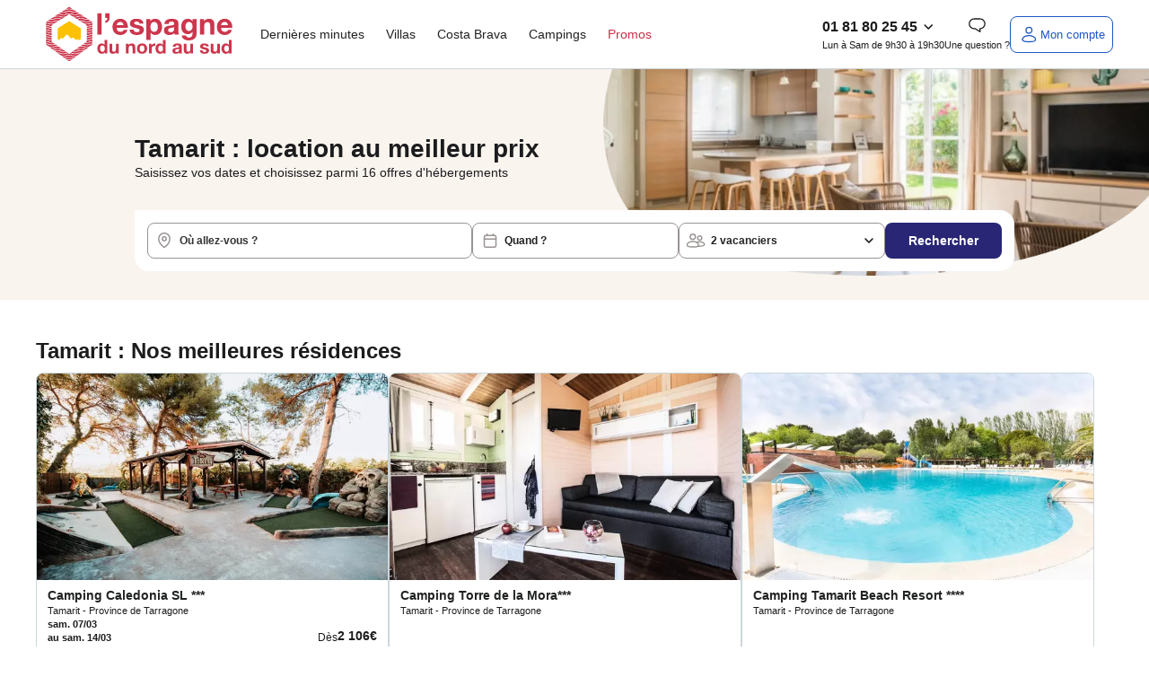

--- FILE ---
content_type: text/html; charset=utf-8
request_url: https://www.lespagnedunordausud.fr/location-tamarit,6076.html
body_size: 110028
content:
<!DOCTYPE html>
<html class="desktop dnas" lang="fr" >
    <head>
        <meta charset="UTF-8" />
        <script>navigator.userAgent.match(/Trident/)&&navigator.userAgent.match(/rv:11.0/)&&-1==location.href.indexOf("update-your-browser")&&(location.href="/pages/static/update-your-browser.php");var plstart = new Date();</script>
        <meta name="viewport" content="width=device-width, initial-scale=1">
<meta http-equiv="X-UA-Compatible" content="IE=edge">
<title>Location de vacances en Espagne pas chère | L'Espagne Du Nord Au Sud</title>
<meta name="description" content="Découvrez nos plus belles destinations pour des vacances en Espagne pas chères inoubliables. Au programme : soleil, plages dorées et douceur de vivre toute l’année."/>
<link rel="alternate" href="https://www.lespagnedunordausud.fr/location-tamarit,6076.html" hreflang="x-default" />
<link rel="alternate" href="https://www.lespagnedunordausud.fr/location-tamarit,6076.html" hreflang="fr-fr" /><link rel="canonical" href="https://www.lespagnedunordausud.fr/location-tamarit,6076.html" /><meta content="INDEX, FOLLOW" name="ROBOTS"><link rel="preload" as="image" href="https://static5.dnas.fr/images/moteur/seo.webp" /><script>
const SOCIETY_NAME = `L'Espagne du Nord au Sud`;
const emarsysIdTag = '13C7E7D382BC378C';
const var_device = 'desktop';
const var_host = "https://www.lespagnedunordausud.fr/";
const estDNAS = 0;
const var_env = 'prod';
const is_minisite = false;
const IS_ANCV = false;
const IS_5C = false;
const LNG_LOCALE = 'fr_FR';
const LNG_CNTRY = 'FR';
const LNG_LANGUAGE = 'fr';
const LNG_PREFIX = '/';
const var_host_ski = 'https://www.lespagnedunordausud.fr/';
const estVendeur = ``;
const isSiteAgence = false;
</script>
<link href="https://www.google-analytics.com" rel="preconnect" crossorigin />
<link href="https://www.googletagmanager.com" rel="preconnect" crossorigin />
<link href="//t.contentsquare.net" rel="preconnect" crossorigin />
<!-- //t.contentsquare.net/uxa/25030217f9bda.js -->
<link rel="apple-touch-icon" sizes="180x180" href="/images/favicons/dnas/apple-touch-icon.png">
<link rel="icon" type="image/png" sizes="32x32" href="/images/favicons/dnas/favicon-32x32.png">
<link rel="icon" type="image/png" sizes="16x16" href="/images/favicons/dnas/favicon-16x16.png">
<link rel="manifest" href="/images/favicons/dnas/site.webmanifest">
<link rel="mask-icon" href="/images/favicons/dnas/safari-pinned-tab.svg" color="#282675">
<meta name="msapplication-TileColor" content="#ffffff">
<meta name="theme-color" content="#ffffff">
<script>
window.dataLayer = window.dataLayer || [];
window._uxa = window._uxa || [];
</script>
<!-- Ajout script pour exlure les bots de didomi -->
<script type="text/javascript">
window.didomiConfig = {
	user: {
		bots: {
			consentRequired: false,
			types: ['crawlers', 'performance'],
			extraUserAgents: [],
		}
	}
};
</script>
<script>
var usr={checklogin:false};

window.dataLayer.push({"event":"","pageInfo":{"pageName":null,"pageURI":"\/location-tamarit,6076.html"},"ecommerceType":"productimpression","global":{"cookieTimeout":1440000,"crossDomain":true,"localDomain":"www.lespagnedunordausud.fr","dataLayerContainsErrorBlock":false,"dataLayerContainsTransactionBlock":false,"dataLayerContainsUserInfoBlock":false,"dataLayerContainsProductDataBlock":true,"referer":"","version_ssl":"tlsv1.3"},"user":{"userID":"","userClientID":"","userEmailID":"","userSessionDevice":"desktop","visitorLogInState":"non connecte","visitorIsCustomer":true,"visitorTypology":"","visitorIsVendor":false,"visitorIsCorporatePartner":false,"pvceCode":""},"page":{"country":"fr","language":"fr","pageCategory":"ville-seo","pageSubCategory":"tamarit","environment":"prod","list":{"listID":0,"listName":"recherche-seo","listCategory":"tamarit","listSize":0,"items":[]},"userSessionDevice":"desktop","testId":"","templateVersion":"new"},"searchEngine":[],"checkout":[],"transaction":[],"quote":[]});
var tmpDataLayer=dataLayer[0];
</script>
<script type="text/javascript">window.gdprAppliesGlobally=false;(function(){function a(e){if(!window.frames[e]){if(document.body&&document.body.firstChild){var t=document.body;var n=document.createElement("iframe");n.style.display="none";n.name=e;n.title=e;t.insertBefore(n,t.firstChild)}
else{setTimeout(function(){a(e)},5)}}}function e(n,r,o,c,s){function e(e,t,n,a){if(typeof n!=="function"){return}if(!window[r]){window[r]=[]}var i=false;if(s){i=s(e,t,n)}if(!i){window[r].push({command:e,parameter:t,callback:n,version:a})}}e.stub=true;function t(a){if(!window[n]||window[n].stub!==true){return}if(!a.data){return}
var i=typeof a.data==="string";var e;try{e=i?JSON.parse(a.data):a.data}catch(t){return}if(e[o]){var r=e[o];window[n](r.command,r.parameter,function(e,t){var n={};n[c]={returnValue:e,success:t,callId:r.callId};a.source.postMessage(i?JSON.stringify(n):n,"*")},r.version)}}
if(typeof window[n]!=="function"){window[n]=e;if(window.addEventListener){window.addEventListener("message",t,false)}else{window.attachEvent("onmessage",t)}}}e("__tcfapi","__tcfapiBuffer","__tcfapiCall","__tcfapiReturn");a("__tcfapiLocator");(function(e){
  var t=document.createElement("script");t.id="spcloader";t.type="text/javascript";t.async=true;t.src="https://sdk.privacy-center.org/"+e+"/loader.js?target="+document.location.hostname;t.charset="utf-8";var n=document.getElementsByTagName("script")[0];n.parentNode.insertBefore(t,n)})("336fae7e-aa34-4d51-bdc8-bbb921d868c7")})();</script>

<!-- Google Tag Manager -->
<script>(function(w,d,s,l,i){w[l]=w[l]||[];w[l].push({'gtm.start':new Date().getTime(),event:'gtm.js'});var f=d.getElementsByTagName(s)[0],j=d.createElement(s),dl=l!='dataLayer'?'&l='+l:'';j.async=true;j.src='https://www.googletagmanager.com/gtm.js?id='+i+dl;f.parentNode.insertBefore(j,f);})(window,document,'script','dataLayer','GTM-WXR29Z7');</script>
<!-- End Google Tag Manager --><script>
!function(){"use strict";if("undefined"!=typeof document&&!("adoptedStyleSheets"in document)){var e="ShadyCSS"in window&&!ShadyCSS.nativeShadow,t=document.implementation.createHTMLDocument(""),n=new WeakMap,o="object"==typeof DOMException?Error:DOMException,r=Object.defineProperty,c=Array.prototype.forEach,i=/@import.+?;?$/gm,a=CSSStyleSheet.prototype;a.replace=function(){return Promise.reject(new o("Can't call replace on non-constructed CSSStyleSheets."))},a.replaceSync=function(){throw new o("Failed to execute 'replaceSync' on 'CSSStyleSheet': Can't call replaceSync on non-constructed CSSStyleSheets.")};var s=new WeakMap,u=new WeakMap,d=new WeakMap,l=new WeakMap,f=W.prototype;f.replace=function(e){try{return this.replaceSync(e),Promise.resolve(this)}catch(e){return Promise.reject(e)}},f.replaceSync=function(e){if(F(this),"string"==typeof e){var t=this;s.get(t).textContent=function(e){var t=e.replace(i,"");return t!==e&&console.warn("@import rules are not allowed here. See https://github.com/WICG/construct-stylesheets/issues/119#issuecomment-588352418"),t.trim()}(e),l.set(t,[]),u.get(t).forEach((function(e){e.isConnected()&&R(t,M(t,e))}))}},r(f,"cssRules",{configurable:!0,enumerable:!0,get:function(){return F(this),s.get(this).sheet.cssRules}}),r(f,"media",{configurable:!0,enumerable:!0,get:function(){return F(this),s.get(this).sheet.media}}),["addRule","deleteRule","insertRule","removeRule"].forEach((function(e){f[e]=function(){var t=this;F(t);var n=arguments;l.get(t).push({method:e,args:n}),u.get(t).forEach((function(o){if(o.isConnected()){var r=M(t,o).sheet;r[e].apply(r,n)}}));var o=s.get(t).sheet;return o[e].apply(o,n)}})),r(W,Symbol.hasInstance,{configurable:!0,value:C});var h={childList:!0,subtree:!0},p=new WeakMap,y=new WeakMap,S=new WeakMap,m=new WeakMap;if(N.prototype={isConnected:function(){var e=y.get(this);return e instanceof Document?"loading"!==e.readyState:function(e){return"isConnected"in e?e.isConnected:document.contains(e)}(e.host)},connect:function(){var e=x(this);m.get(this).observe(e,h),S.get(this).length>0&&D(this),k(e,(function(e){O(e).connect()}))},disconnect:function(){m.get(this).disconnect()},update:function(e){var t=this,n=y.get(t)===document?"Document":"ShadowRoot";if(!Array.isArray(e))throw new TypeError("Failed to set the 'adoptedStyleSheets' property on "+n+": Iterator getter is not callable.");if(!e.every(C))throw new TypeError("Failed to set the 'adoptedStyleSheets' property on "+n+": Failed to convert value to 'CSSStyleSheet'");if(e.some(b))throw new TypeError("Failed to set the 'adoptedStyleSheets' property on "+n+": Can't adopt non-constructed stylesheets");t.sheets=e;var o,r,c=S.get(t),i=(o=e).filter((function(e,t){return o.indexOf(e)===t}));(r=i,c.filter((function(e){return-1===r.indexOf(e)}))).forEach((function(e){var n;(n=M(e,t)).parentNode.removeChild(n),function(e,t){d.get(e).delete(t),u.set(e,u.get(e).filter((function(e){return e!==t})))}(e,t)})),S.set(t,i),t.isConnected()&&i.length>0&&D(t)}},window.CSSStyleSheet=W,T(Document),"ShadowRoot"in window){T(ShadowRoot);var g=Element.prototype,v=g.attachShadow;g.attachShadow=function(e){var t=v.call(this,e);return"closed"===e.mode&&n.set(this,t),t}}var w=O(document);w.isConnected()?w.connect():document.addEventListener("DOMContentLoaded",w.connect.bind(w))}function E(e){return e.shadowRoot||n.get(e)}function C(e){return"object"==typeof e&&(f.isPrototypeOf(e)||a.isPrototypeOf(e))}function b(e){return"object"==typeof e&&a.isPrototypeOf(e)}function M(e,t){return d.get(e).get(t)}function R(e,t){requestAnimationFrame((function(){t.textContent=s.get(e).textContent,l.get(e).forEach((function(e){return t.sheet[e.method].apply(t.sheet,e.args)}))}))}function F(e){if(!s.has(e))throw new TypeError("Illegal invocation")}function W(){var e=this,n=document.createElement("style");t.body.appendChild(n),s.set(e,n),u.set(e,[]),d.set(e,new WeakMap),l.set(e,[])}function O(e){var t=p.get(e);return t||(t=new N(e),p.set(e,t)),t}function T(e){r(e.prototype,"adoptedStyleSheets",{configurable:!0,enumerable:!0,get:function(){return O(this).sheets},set:function(e){O(this).update(e)}})}function k(e,t){for(var n=document.createNodeIterator(e,NodeFilter.SHOW_ELEMENT,(function(e){return E(e)?NodeFilter.FILTER_ACCEPT:NodeFilter.FILTER_REJECT}),null,!1),o=void 0;o=n.nextNode();)t(E(o))}function x(e){var t=y.get(e);return t instanceof Document?t.body:t}function D(e){var t=document.createDocumentFragment(),n=S.get(e),o=m.get(e),r=x(e);o.disconnect(),n.forEach((function(n){t.appendChild(M(n,e)||function(e,t){var n=document.createElement("style");return d.get(e).set(t,n),u.get(e).push(t),n}(n,e))})),r.insertBefore(t,null),o.observe(r,h),n.forEach((function(t){R(t,M(t,e))}))}function N(t){var n=this;n.sheets=[],y.set(n,t),S.set(n,[]),m.set(n,new MutationObserver((function(t,o){document?t.forEach((function(t){e||c.call(t.addedNodes,(function(e){e instanceof Element&&k(e,(function(e){O(e).connect()}))})),c.call(t.removedNodes,(function(t){t instanceof Element&&(function(e,t){return t instanceof HTMLStyleElement&&S.get(e).some((function(t){return M(t,e)}))}(n,t)&&D(n),e||k(t,(function(e){O(e).disconnect()})))}))})):o.disconnect()})))}}();
;const LNG={"F85DFF4D-460E-1CEC-FC6F-E5926C158BF6":"Ajout\u00e9 aux favoris","6CE8D5DF-6FC6-0336-A0DA-89CCB93BD89F":"Veuillez saisir une adresse email valide.","7D357921-20E7-2AA0-4E18-296487557F0E":"h\u00e9bergement","3E8D4661-5F1E-E7C4-362D-CEAFA459D5DD":"Afficher l'image pr\u00e9c\u00e9dente","8E79B937-29D9-82FD-7258-C3C57971B1AA":"Paiement possible en 4 fois","414AA510-24AD-2D6C-DEE9-5A65E8366CC9":"Eco-responsable","269B40A5-3DA8-A8F7-56FA-C26F502769BD":"H\u00e9bergement","1C70F7CA-416F-C74C-F910-171FEEF66E81":"En r\u00e9servant ce s\u00e9jour, recevez 10% du montant de votre h\u00e9bergement sous forme d\u2019avoir dans votre cagnotte fid\u00e9lit\u00e9 (dans la limite de 300\u20ac). Pour utiliser votre cagnotte, le montant de l'h\u00e9bergement devra \u00eatre au minimum 3 fois sup\u00e9rieur \u00e0 la valeur de votre cagnotte fid\u00e9lit\u00e9.\u00a0D\u00e8s lors que le montant de l'h\u00e9bergement est inferieur \u00e0 3 fois la valeur de la cagnotte fid\u00e9lit\u00e9, le montant maximum utilisable de votre cagnotte est calculer automatiquement pour cet h\u00e9bergement.","3D842EDB-7CF3-363E-0372-D6B6B1711B49":"Informations manquantes","FF435AF9-2B31-C014-7D53-2D9FF3BCD509":"En cliquant sur \u00ab J\u2019en profite \u00bb, j'accepte de recevoir des communications personnalis\u00e9es et des bons plans de la part de maeva.com","8AA5BB18-65FB-41F0-6D07-AE20980917C1":"<strong class=\"fs-4\">Tarif Flexi +<\/strong><br \/>\r\nAnnulable jusqu\u2019\u00e0 <strong>1 jour\u00a0<\/strong><br \/>\r\navant votre arriv\u00e9e.\u00a0","992FD796-3A17-DB7A-28C5-7737EE80C1FE":"\u00c9conomisez en partant avec maeva","09416BEE-46B4-C45B-79BB-FB6934C039EF":"Mon mot de passe","F2FF967A-F8F8-6A81-5B53-67F2BA519355":"Formule ski","A087FDAB-43DD-E331-7B87-99026E4ED0D4":"Randonn\u00e9e raquette","850BBC97-65CB-A613-CD77-7633B670D3CF":"Chaque fois que vous r\u00e9servez un s\u00e9jour sur maeva.com vous recevez 10% du montant de votre h\u00e9bergement sous forme d\u2019avoir dans votre cagnotte fid\u00e9lit\u00e9 (dans la limite de 300\u20ac).","D7F8F425-2239-EF60-00C9-3E748641D296":"\u00cates-vous s\u00fbr de vouloir choisir ce tarif ?","B822366B-755B-8270-71F2-0DF76EBF81A7":"Nous mettons \u00e0 jour votre panier...","E1BB8508-62F9-1241-3051-5DE6D233A05B":"Aucun h\u00e9bergement\nn'est disponible avec\ncette date d'arriv\u00e9e","3EB871E9-4009-BF43-9B98-4BAA2D662758":"Maison","F86971A4-4F04-A985-B682-5874592E7D80":"Je m'abonne","E0738146-CE35-2527-A965-25F3A7D14030":"Voir les disponibilit\u00e9s","50485C54-1C05-FEF2-D0BF-08ADDDB97FA6":"Compte inexistant","103E12C4-A9D6-DDFE-6FEE-9D45297B0B14":"est n\u00e9cessaire.","57260778-5422-3E67-A4B2-DCE106DAAD72":"Votre session a expir\u00e9e","63DC6214-03CD-64AA-4155-AC25582DAC5C":"Camping","239F8375-3E51-1E15-DDA8-539E176927AE":"Erreur","9161955B-18E6-E62C-73EC-07A7A4E5AD7D":"Piscine \/ jacuzzi individuel","99208135-EA1F-8C94-C050-B0BD4321C5D0":"Ne ratez aucune notification !","761C62D3-9F4A-C2D2-E578-F99774CAC08C":"Oui","BF1B0ACA-7CB6-9266-C5ED-1BBEBA684A1E":"chambre","E219E993-C852-8AA9-9321-5FD3806CFB7C":"Veuillez renseigner votre email.","E82FD5EC-0087-A934-4826-8313C4355546":"R\u00e9server un autre logement","7A4B4670-BA22-AA01-49C9-833BB5766FA1":"du","07E02B7D-A1A4-7E48-7163-5F93AF29BFFF":"Nous vous tiendrons au courant \u00e0 l\u2019adresse %s des derni\u00e8res actualit\u00e9s et promos","5820419A-BFAA-0473-376D-76C2AC2EAC2E":"Avoir COVID","4986C2BB-B29D-254B-C6DC-A41B535762B9":"Retrouvez aussi ce code dans votre bo\u00eete mail.","E3CE3D9B-CF16-479F-CE84-F38D348C1C48":"Ravi de vous revoir","F8D55166-6513-6EC9-C32B-C9383974AF1E":"Ces autres h\u00e9bergements peuvent vous int\u00e9resser :","22E4CDD1-64A3-B725-C695-14BF5EFC0CF2":"Le code promo %s a bien \u00e9t\u00e9 appliqu\u00e9 \u00e0 votre panier.","8752D342-F454-6E6C-0C7E-954271D815EA":"nuit","08CC925C-F7D2-719E-C0FF-200A85948CE5":"Printemps","9F36567A-5F68-50FE-B4C7-721331EF09BE":"Assurance s\u00e9lectionn\u00e9e","FD9006C1-BBF0-E2DA-0760-6F49AD7262AF":"Veuillez renseigner le sujet de la question.","7F51A6D9-B4FE-82D4-AD9E-6D968D08188F":"\/pers.","E0276CCC-B208-658E-5B93-62742F66D4C8":"Masquer le logement","33E60E12-4756-E78F-EA27-D9683C2903B6":"Parrainage","3A560456-16A2-68AD-2411-EA566A618B32":"Coup de c\u0153ur vacanciers","FD25DA41-92B5-E6AB-0FA9-9ADC40A45366":"Ajouter","73B58585-736C-38C3-2301-1ADC7C29B8F2":"d\u00e9zoomer","917D2A32-694E-4815-A944-A5301D5221F1":"Avec climatisation","B9675DFA-28A9-9012-42BA-F12FB1619756":"pers.","F7D38080-0522-202B-689F-93C945A3E5EB":"Formules ski","82869E14-901D-6B36-3930-5F862566781F":"Effacer les dates","6648FC45-FD06-44B1-452C-53A0C45FD4F6":"Etes-vous s\u00fbr de mettre ce message en un nouveau ticket ?","6DD3E56E-452A-1379-56FA-8C9AD5C46818":"Dates de d\u00e9parts renseign\u00e9es : disponibilit\u00e9s des logements assur\u00e9es","60126E0A-26FD-5BD2-7A55-36FD7E88B004":"\u00c0 partir de","7D52D7AC-670A-2A7A-0BBA-357309B40286":"S\u00e9lectionner une option d'assurance<br \/>\r\n<span class=\"fs-5 text-normal\">Veuillez choisir une option concernant les assurances pour continuer votre r\u00e9servation et passer au paiement<\/span>","2F3E20F2-3387-008D-AE1A-EA5E1B01A2D6":"La date de naissance ne correspond pas au format attendu JJ\/MM\/AAAA","C3332F13-0DAC-29A2-05AE-BF3DC63442E8":"S\u00e9jour non modifiable et non remboursable en cas d'annulation","7463FEC3-27C1-8DDB-8324-7BA79210C854":"Un email a \u00e9t\u00e9 envoy\u00e9 \u00e0 %s","C49BF7A1-08F5-23BE-2A8B-85C79CBAE514":"zoomer","FD636C01-81B2-2EAC-A03A-878DE1D4656D":"nuit :\u00a0","6686F4B6-386C-9470-6759-9F3F362470F1":"Les h\u00e9bergements non disponibles :","518C2892-6930-9BFB-2C4E-6B64DD19A1F3":"Non annulable, non remboursable et non modifiable.","AEA5C42E-4E17-1549-134C-8ED46E72D5A0":"Afficher le r\u00e9sultat","0E22E145-7390-A383-D471-67AEF180FD24":"Votre IBAN est invalide.","3CEC9639-D43D-4B6A-10C9-366B77D00C2B":"Le prix affich\u00e9 est donn\u00e9 \u00e0 titre indicatif. Vous pourrez calculer le prix exact de l'emplacement en fonction du nombre de vacanciers sur la page options et assurances.","DE5539B6-999E-4893-988A-2A14FFCE8D82":"Emplacement tente ou caravane","40CE2B63-459F-D4DF-7662-B30F5E71CFE8":"Besoin d'aide ?","E7854DAF-8AFB-5977-682B-AC6588319837":"Une erreur s'est produite !","835B2FE2-BD00-535B-3930-37DEC7E590F6":"Une adresse","279EEBEA-FC69-7357-1637-01A702A494A4":"Ajouter un vacancier b\u00e9b\u00e9","228FC0F0-71FB-AB48-85E7-2CAAFB23A229":"Merci de r\u00e9essayer plus tard.","4DB14B76-FB58-F9BB-7F48-0620FC9B8D06":"Veuillez saisir votre adresse email.","32C162E4-ECB9-3FCE-2BF4-5C7C2806E01F":"Bus","29B7C0B6-89EA-FCC3-A839-C3936BF7C6BC":"Masquer les %s logements","A267DB59-FDF9-EF3E-760D-190A86D52526":"Vous pouvez l\u2019utiliser sur l\u2019ensemble de nos locations si le montant de l'h\u00e9bergement est au minimum 3 fois sup\u00e9rieur \u00e0 la valeur de votre cagnotte fid\u00e9lit\u00e9.","68048B9C-19C2-A858-F197-CC7275A2BA70":"Avion","2C9FFAFF-47BC-03DF-F8A1-33346180EBF9":"Du %s au %s","5F595E7F-0391-4F36-A150-D2867D0667AD":"Message envoy\u00e9","B8A95823-7C56-64ED-045E-8F09CAC8A502":"Voir 1 logement","222A6AF1-62C3-AEA8-66BF-E57EE56378CA":"non disponible du %s au %s","1888663E-93B4-A153-AB9F-CB73446754D8":"Village vacances","C6A87F65-ADF0-3925-A27D-DA009FCEDD43":"Etes-vous s\u00fbr de vouloir supprimer ce devis ?","67C22771-2611-0E43-AB5A-B7FD9AAEB0DB":"Connectez-vous","D6A30EDF-D4DC-7F37-61F5-AE2C7D0F71AF":"Tarif Flexi","C5709285-3D83-472C-0B21-5E4465399698":"Voir moins","056597FD-FB7A-F144-08CE-7DCFBFC100F0":"voyageurs","D80BD1D7-EE40-AAA3-47B9-AB364F26B547":"Vous \u00eates inscrit\u00b7e !","C017E6B0-ED7A-AC7F-E907-9B2B4E2D951F":"fr:{previousMonth : 'Pr\u00e9cedent', nextMonth : 'Suivant', months : ['Janvier','F\u00e9vrier','Mars','Avril','Mai','Juin','Juillet','Ao\u00fbt','Septembre','Octobre','Novembre','D\u00e9cembre'], weekdays : ['Dimanche','Lundi','Mardi','Mercredi','Jeudi','Vendredi','Samedi'], weekdaysShort : ['Di','Lu','Ma','Me','Je','Ve','Sa']}","5587DAEE-016B-6E07-3946-9594C6E814B7":"Afficher moins","F4DA09B8-8CA4-F85F-199F-BD8432ADADE0":"Les conditions de l'offre","21D40E68-42AF-72B8-D047-F75025D65F5D":"Suppression de devis","C1568AD5-607C-3B5E-F0DC-BEFFB8D03BE7":"Sans options skis","B616582C-9FFB-7848-CAFF-2DC2AF4BDE1E":"\u00c9t\u00e9","7A513133-895F-7076-34BE-66BBB3E43697":"S\u00e9lectionnez votre date d'arriv\u00e9e","A7929816-D7D0-065C-37DD-9950F954532E":"Une erreur s'est produite","8ECEC30D-5C94-32B1-B8CA-4CCCBDC89548":"Veuillez choisir la langue \u00e0 traduire","E3DEA1D9-C102-1AA0-C97D-EAD38E9045A1":"Le ID message est vide, veuillez contacter Xue","6C482951-9395-23F9-DE5E-0FA966D7A407":"Prix","7F70856D-855D-1BDF-D12D-1E98269B32BC":"Remise","2F50E5E4-94FD-78D2-747A-3C1DFEEC5DAF":"Un autre utilisateur avait d\u00e9j\u00e0 r\u00e9pondu \u00e0 ce ticket, \u00eatre vous s\u00fbr d'envoyer le mail ?","2B4155D9-7F33-A0FF-5CB1-47052AD13519":"Veuillez renseigner le sujet de la question.","A6F55924-9683-B555-94EA-A3C2E007E2C1":"Recherche bas\u00e9e sur la carte","EBB32F6C-1570-3576-31C0-0B2BDD7A6BFD":"Automne","3EE58A1D-F61B-7DC8-2EF2-E8135AA39162":"M\u2019envoyer un email pour changer mon de passe","AF32CEFE-E582-2784-0F05-D342F5B9D177":"On se conna\u00eet non !?","E92B3DB4-88B8-F235-B613-E2F627C1E63C":"Spa","97B3EC58-6FDB-A3E6-7873-F2A4A0E540D6":"Hiver","24673BFE-2FD6-1F7E-A8C9-FE258938EE13":"J'en profite","E9DB5187-FCC7-31DB-39DB-42A2154F39AA":"Superficie de %s m\u00b2","C7E9C643-7B0F-B8BD-8786-E0218A7D5AF2":"%s nuit(s) minimum","8157A09E-159F-AE02-6F6B-AB265049DCE2":"Autres h\u00e9bergements disponibles dans ce camping:","67905E8F-C502-EDD6-7BC6-3F6B39D1123F":"O\u00f9 allez-vous ?","69CDFDFA-635E-D23E-55FD-DE3C74236D01":"Un trajet de %d km aller-retour en <strong>%s<\/strong> pour %d personnes consomme","F2CAE8D7-B388-435A-FD9E-7BDCC9F3C26D":"Copier","83286703-1528-92E2-22A4-539CC19270B4":"Pour votre s\u00e9curit\u00e9 sessions sont limit\u00e9es \u00e0 20 minutes. Reconnectez-vous pour finaliser votre r\u00e9servation.","5934BC6D-9D44-E83F-74AB-0BBD6723C35A":"Passer au paiement","293DD85F-464C-6025-B6B8-5C7D8894E619":"Besoin de vacances ?","28D99733-F2EF-7E17-99F4-C6B9CA36EE2C":"Autre h\u00e9bergement disponible dans cet \u00e9tablissement :","34FA2A9F-7C69-FF6C-3D2C-99A28EEC906C":"<p>Je confirme vouloir majorer mon avoir de %s%%.<br \/>\r\nMon nouveau montant d'avoir sera donc de %s\u20ac<\/p>","B3B9F297-91B9-6C1A-14DB-684D768C3E83":"D\u00e9sol\u00e9, mais cette offre n'est plus disponible.","C92DB39F-D059-90BA-96C7-C76972FD4AB5":"Copi\u00e9 !","507794A9-869D-B3FA-BB08-40B6BBF29CC6":"Voir ma cagnotte","6DB6FACD-EB6C-99CE-5F12-74312C63A5B4":"Votre message a bien \u00e9t\u00e9 envoy\u00e9 !<br \/>\r\nNous reviendrons vers vous dans les meilleurs d\u00e9lais.","9A289E33-56BB-83A5-4BAB-D9FBED8B2B35":"D\u00e9tails de l\u2019h\u00e9bergement","E29746FD-AF99-4A6F-A083-A71E0635350C":"Vous souhaitez prendre votre temps pour trouver votre destination de vacances ? Comparer les diff\u00e9rentes offres ?<br \/>\r\nAu cours de votre recherche, s\u00e9lectionnez les produits qui ont retenu votre attention et retrouvez tous vos favoris ici.<br \/>\r\n<br \/>\r\n\u00a0","AF7C9C9C-E681-C916-D9CC-BA96ACA52CB8":"Bienvenue \u00e0 bord !","B2A2317C-B6A7-9090-1C67-C1E836AD2802":"Le message est vide, veuillez contacter Xue","DEF66DCC-A36D-680C-4543-1D70CF024867":"Nous sommes d\u00e9sol\u00e9s, nous ne parvenons pas \u00e0 trouver les informations demand\u00e9es. Veuillez r\u00e9essayer ult\u00e9rieurement.","FBE0515A-E8AF-EB78-91F5-317DE2C02DE5":"Un code postal","CD75AC99-66AB-26AA-4E92-75E11C8CE541":"Quad","842EF466-8565-8667-13F7-F83221D20D09":"De 3 \u00e0 12 ans","ED42D55A-92B7-E0A8-7021-86B684B12D94":"Veuillez accepter de recevoir les actualit\u00e9s presse pour valider votre inscription.","00669D7E-3593-A573-EC94-8F5591633F47":"Ajout\u00e9","D3AFEA5D-FF9A-D053-BA04-F0529AD1948D":"Offre valable pour tout premier s\u00e9jour sur le site\u00a0www.maeva.com\u00a0d\u00e8s 600\u20ac d'achat (hors frais de dossier). Offre non r\u00e9troactive.","695DFEE9-D1B6-B863-E071-A19208140499":"Mise \u00e0 jour r\u00e9ussie","EB5AA18C-B909-29AE-2939-2F0764E2F9DC":"Profitez de vos vacances. Ici vous pouvez payer en 4x en CB.","5F4F0D9A-AF54-6D06-7F59-5219BAE85C20":"Paiement possible en 2, 3 ou 4 fois","CFD46296-0BC3-41DC-C117-21E40EA74487":"Ce logement n'est plus disponible","120FF2A5-1C2C-5611-DC11-49D36C256F2F":"Ajouter aux favoris","FCDE80FC-E71F-8B82-6111-4A2F5A231581":"Image pr\u00e9c\u00e9dente","2399C9CF-2815-300C-3804-79C12E67AB9E":"Sans options","FF764B88-C82F-E9DD-6F81-1A5491B9B6D0":"au","81D3497A-0C1A-23BC-7711-E0B66CDE6AB1":"Tout afficher","421B81AD-5B75-2FBF-2CD3-028EA1BB0B33":"Localisation","35BCAF26-FE74-1898-009A-1D44F49DC3C5":"Appartement","6CDF77AA-1A5D-5752-32A8-75D86592C4EB":"Non","1056190A-9062-E54D-CFA4-4FC0AA1A06C6":"Ajouter un vacancier adulte","EAADA893-5F96-28B0-60EF-6958A58A4115":"Afficher les %s r\u00e9sultats","5DDBDC15-9033-C763-32A3-039E919C4B8E":"Ski alpin","692A411F-2A04-6E7B-356A-415974F610F0":"%s%% des produits sont d\u00e9j\u00e0 r\u00e9serv\u00e9s \u00e0 %s sur vos dates","D630C872-B034-E2CD-20FE-6032BFD10A5A":"R\u00e9alisez d'abord un devis ou une r\u00e9servation sur notre site pour vous connecter.","E439AA1A-9D52-1255-2DEA-53A7CCDA2AE9":"Location de particulier","296E07C0-2033-7B64-20CC-300DD203F938":"Il devait \u00eatre r\u00e9servable il y a quelques heures, nous allons actualiser le stock prochainement. Nous vous remercions pour votre patience.","E6B0DB93-B5B3-ED11-3985-356A2685832F":"Veuillez patienter...","6FC1E3F7-FF80-18E9-3060-0E42B97F77C7":"Options suppl\u00e9mentaires","DA9B6EB3-0CEE-F165-059E-BF4772BEF0C3":"Le format de la date de naissance est incorrect.","1F1C0E32-F530-E730-8E70-3564621793A8":"OUVERTURE DES VENTES HIVER 2026","248F519D-13C0-4B71-F313-C66852AA05CE":"Subvention","0AD9AF03-42CC-55E8-64C8-8FE93453A89D":"Annulable jusqu'\u00e0 <strong>%s jours<\/strong><br \/>\r\navant votre arriv\u00e9e.","3F6B03A1-0DDF-2C6A-6149-1527338980DB":"nuits","8F7BF38F-B8FA-6065-310B-41F77D160D39":"Une erreur est survenue.","BDCBC1FA-4CF9-51E3-B785-E694EF8246FE":"D\u00e8s","CD062FBB-FCC4-67A8-451C-0BDE8B2E0316":"1 semaine","C40C8798-6411-C557-BF01-9BED150A1351":"Super ! Vous pouvez en profiter sur tous nos \u00e9tablissements !<br \/>\r\nPlus de d\u00e9tails dans votre compte vacancier.","90F0E567-A808-310E-3000-FE4B77A5C39F":"Mes bons d'achats","C3F62B82-D042-DFD7-8D2E-BB779E60FBC6":"Vous avez un compte maeva. Vous b\u00e9n\u00e9ficiez peut-\u00eatre d\u2019une cagnotte fid\u00e9lit\u00e9 ! Connectez vous pour le savoir\u00a0\u00a0","0E811762-2C66-CBE7-A4F3-FB39B91F8992":"\u00c9conomisez %s%% \/pers.","73363405-2CC9-2689-303B-E73F097D879C":"Annulable jusqu'\u00e0 <strong>%s<span class=\"bold\">\u00a0jours<\/span><\/strong> avant votre arriv\u00e9e","466EA2AE-0E96-5801-6ECB-EF119A3F26D0":"Une ville","A1884340-C1B9-5437-F0BA-D38EC77F4BCD":"Pass multi-activit\u00e9s","81A94B31-7ADE-2592-E9A0-17F146949940":"Recevoir mon code promo","F5F7F1FF-4463-132E-6ACC-C15E235C95CE":"R\u00e9duire","26CD635A-A626-D501-8465-AD8425DB9759":"Autour de %s dans un rayon de %s km","E92524DD-47DD-716B-52AA-38312EA39CE3":"Equipements","9FD8F877-CA04-1C35-0715-D4CDBD66215E":"Rechercher dans l'op\u00e9ration","16962C31-48B4-D4CE-A862-FFDC3830586F":"Photos des voyageurs","C358ECA8-90C1-2738-E4E5-F570EB496E73":"Voiture diesel ou essence","C5F1BA22-F4D5-D5FC-DC77-C60181C7752A":"2 semaines","CC2FF492-988E-7521-3A9C-1E8EC2F207D5":"Transfert en cours","EA04F171-CEB5-326A-3C88-A3929AA7318F":"Avec piscine","60F03794-54DD-9503-E0D3-B7CD04CDDB1A":"Avis","1D8DABE0-F422-D9D5-037F-D883C9C6748B":"<p class=\"mt-0\">Vous avez choisi le remboursement du montant de votre avoir %s d'un montant de %s\u20ac.<\/p>\r\n\r\n<p>Ce montant sera transf\u00e9r\u00e9 sur votre compte bancaire dans un d\u00e9lai de 2 semaines \u00e0 compter de la date de r\u00e9ception de vos coordonn\u00e9es bancaires.<\/p>\r\n\r\n<p class=\"bold\">Afin d'obtenir votre remboursement, veuillez compl\u00e9ter les informations suivantes :<\/p>","5D7ED184-C273-7BEB-8AA6-A3F5C0B1A685":"Etes-vous s\u00fbr de mettre ce message en tant que message utilisateur ?","B4572CA2-E098-7425-FD73-592A28BA4E7B":"Forfait ski + Mat\u00e9riel + Repas","1EE052BC-8260-3E32-E0EB-B1E72C73A5B4":"Il contient un lien pour changer votre mot de passe. Si vous ne le trouvez pas dans votre boite de r\u00e9ception dans quelques minutes, v\u00e9rifier vos spams.","E0BCB106-F548-96F3-F0D2-AFF8B57E99E7":"V\u00e9lo","50BB3463-208A-6F30-09C4-85885526660C":"Afficher la suite","9F96E1AA-9AEF-8196-413A-D7232D81807D":"Afficher l'image suivante","49133368-8F38-2F95-CFB4-E7FB353B49E7":"Carte cadeau","88CA3F7E-3ED4-B061-6DA8-EDC123B68B90":"Ferry","F99EF341-0E4D-8AD2-324D-307B8BB497EE":"Etoiles","E94CEB85-E1CD-7A4E-29A6-9F68D16D7BDC":"L'adresse email est d\u00e9j\u00e0 utilis\u00e9e ! %s Mot de passe oubli\u00e9 %s ?","2161EF82-B430-BB2B-7321-14B189F85B85":"Autre h\u00e9bergement disponible dans ce camping:","8F8BDD04-4C36-6652-05D0-ED0F11032A59":"Je continue mes recherches","FABA57FA-4DDD-BD79-208F-39D89ADDEE99":"Le mot de passe est incorrect.","71BB5D6F-709F-CE07-18A5-8CD1FD5C181B":"Chambres","EBCB3AB7-D200-F1BE-CD2B-F1C33244EAA1":"Votre r\u00e9servation est en cours de r\u00e9alisation.<br \/>\r\nPensez \u00e0 bien v\u00e9rifier vos dates de s\u00e9jours !","C92D7D97-0F91-F153-44D4-6AC26E4A046E":"Vous devez cocher au moins une ligne.","057B00C3-9D61-EEEB-603D-C42ED8061A0A":"Vacanciers","BCA805F8-5385-DEAA-5F34-320F967CC844":"H\u00e9bergement + forfait + mat\u00e9riel + repas","8FC7EBBB-5F6E-EA4B-EA5A-CB4D18F6519F":"C'est envoy\u00e9","936CF15A-DAF7-4F12-213C-AB26C8B70F2E":"Votre remise","84B39318-A3EE-DE6C-E26D-B5A52506D7F1":"Traitement en cours...","1F886362-253E-39FD-B2CC-7E9B994399EB":"sur votre premier s\u00e9jour","C6A8C6CC-FE72-8F40-F161-40B498CBFC8A":"Non annulable, non remboursable\u00a0et non modifiable.","741078DD-10AE-1A65-610F-56C741F01802":"Veuillez saisir le champs Date de naissance","CCFC11FA-8E19-29E6-80D2-BE2802FB428A":"Retour \u00e0 la connexion","0B4438F0-AA44-30CC-8723-8E15C55BF0FC":"En cas d\u2018annulation ou modification de la r\u00e9servation, nous retiendrons une indemnit\u00e9 \u00e9gale \u00e0 100% du montant total du dossier.","FA7719B2-BBC2-2F0D-B1EA-51C3092E160F":"Bonjour","92791EE0-E533-187B-5B21-09057A772C02":"Traitement en cours ...","DC87DF29-F8C8-A305-4311-E0BB24115BD0":"ville","B8E009A5-F547-C5E3-1000-01ED3B3A98B3":"Mon compte","A24DDACF-ACDF-45DF-48BF-BE3CC5BAF508":"Date d'arriv\u00e9e\nnon disponible","EC1C01D4-BEF5-FF68-98C3-48C076B8A063":"30\u20ac Offerts","AF46B613-70AF-F3B9-1A7B-0E029D2BC7E4":"Tente & lodge","80DA60A0-3A88-FF6A-1EBF-81046C417827":"Choisir cette assurance","0B79F65A-6532-0693-11D1-D03202C08698":"Piscine \/ jacuzzi collective","DEDCE7C0-C24E-468C-79E6-01896A58C235":"De 0 \u00e0 2 ans","8D53B39B-71F8-B7CB-46C9-A0E4DD9F050E":"favoris","821667EC-E3C8-B132-58E8-52F98F0E84D8":"<p class=\"alert-success-color bold\">Nous vous confirmons que votre demande de remboursement a \u00e9t\u00e9 prise en compte.<\/p>\r\n\r\n<p>Ce montant sera transf\u00e9r\u00e9 sur votre compte bancaire dans un d\u00e9lai de 2 semaines \u00e0 compter de la date de r\u00e9ception de vos coordonn\u00e9es bancaires.<\/p>\r\n\r\n<p class=\"cta230container\"><a class=\"btn-main wauto hauto  p-1\" href=\"\/my-account\/coupons.php\">Actualiser mes bons d'achats<\/a><\/p>","5518BB36-CD8A-0E19-425D-F6F5E5389C15":"Ajoutez vos dates","F9714F14-91F1-D769-3FAC-3FD89B7F023A":"Une erreur est survenue lors de la mise \u00e0 jour.","730713FD-3BFB-6DE0-717B-B1C2E020A77E":"Train","3C655B29-29FC-2E3C-76A5-8E3CDCA573C6":"Fermer","E16DEF3F-3B09-A174-8CC6-32F470248C19":"Finaliser ma r\u00e9servation","482F84A8-BAEE-4828-42E0-1690CB94C421":"H\u00e9bergement + forfait + mat\u00e9riel","B5069183-6F9A-B3DF-4757-6DFBB6C86D2F":"Merci de r\u00e9essayer plus tard.","0B198454-4EDD-9967-461F-4C6C8B2EBDA0":"Un probl\u00e8me est survenu lors de la connexion, veuillez r\u00e9essayer.","E323F569-0512-62E4-B4E8-6DA581CA32C2":"En savoir plus","CB870CF1-C39C-5F86-D8C9-E2B630BBCA2B":"Le num\u00e9ro de t\u00e9l\u00e9phone n'est pas valide.","70A11148-886B-7C1A-F67A-EBFCD69B3D96":"Autres h\u00e9bergements disponibles dans cet \u00e9tablissement :","DD3872D9-7723-01AA-8E0A-CDC605C3CEE5":"pour","FDB8B61A-DE37-3625-8662-FB13BECF36BD":"Votre inscription \u00e0 notre newsletter a bien \u00e9t\u00e9 prise en compte.","1EC47AD1-F4C4-4414-829A-A8EE1BE386D5":"Du %s au %s","17CE3605-EAC9-DC4B-4F8B-7D65ADC73677":"\/%s n.","55E4D879-E595-DE41-E523-F22733D1500C":"Voir les %s logements","EA1E2600-0D11-0E7F-6F40-F8376C224952":"Merci de bien vouloir saisir les informations des vacanciers.","EFE36EDC-1823-BC63-7AD4-5810DA5063EC":"Nous v\u00e9rifions votre code promo...","71616512-5E8D-2328-760B-DF9D316D12B1":"Mon adresse e-mail","A7FA78AE-4526-D74A-B8CA-CC493E44CA5C":"Voir les %s autres logements","645BD09E-60CD-3E82-62B7-EC33BC08F6E6":"Etes-vous s\u00fbr de vouloir appliquer l\\'action sur les lignes s\u00e9lectionn\u00e9es ?","41FCE638-2A41-4B06-AC5F-AC15D44DDB8B":"Etes-vous sur ?","B2F11434-E2A1-833F-35BF-60D99C39BEA2":"\u00c0 vous les vacances !","E4BBCE5B-7518-A189-E1F3-1475B490BC37":"Je me connecte","C48B4FE9-ECAB-91FA-C0AD-7179DE948275":"<em>Une caution, dont le montant varie en fonction du logement, peut vous \u00eatre demand\u00e9e et, sauf exception, la taxe de s\u00e9jour sera \u00e0 r\u00e9gler sur place.<\/em>","26AB1AC9-A887-700A-07CC-A6CFD2D08237":"avec le code :","76C7F934-65F5-8EC0-B4BA-D017EF003DC5":"Voir les conditions","FA4C1372-3909-CA83-6C7D-99314FFEF411":"Masquer %s autre(s) logement(s)","D7169D2C-AA5C-27A4-0F18-B7B81EF30E2F":"Votre message a bien \u00e9t\u00e9 envoy\u00e9 !<br \/>\r\nNous reviendrons vers vous dans les meilleurs d\u00e9lais.","142F51AE-EF10-754F-E9BF-AD5303FCF0E9":"annulation","07A1D586-B840-D004-C32F-6C4657BD79E7":"Bienvenue","20715182-1C82-9BED-CB65-5C3517C80033":"Chalet montagne","03AF5BEB-571C-9506-1CEB-ACCBAADCC0D3":"rembours\u00e9s pour votre prochain voyage","D543CA23-4282-F271-6AA7-BA50A837781B":"Annulable jusqu'\u00e0 <strong>%s jours<\/strong> avant votre arriv\u00e9e.","758C0847-428A-3577-0E95-6466AB43BCD4":"\u00c7a y est, vous \u00eates inscrit !","D6B0E3C6-74B8-53EA-C41A-992BC5EAB731":"Une location dans un(e) %s en %s pendant %s consomme","796E8570-08DF-D798-2CA5-ECECDF6C9A7B":"jusqu'au %s","C5A99466-9757-CB24-142F-2AA321A4A4BA":"Ne plus afficher les conditions","8F0CEB1A-F198-3C94-1DE9-52BF89E8EE87":"Votre adresse email","00F8906A-B1C0-0E94-CDE0-72E6A0EC67B3":"Chargement en cours...","0D6CEDD9-A95B-E0B7-E357-59A1FC938484":"Paiement possible en 2 ou 4 fois","33A74CCC-8791-5EBF-DFE1-1B156A5111A3":"Date non disponible","A443C936-BAED-E508-2D53-0D18C65211B2":"Nous chargeons vos favoris et v\u00e9rifions leur stock, veuillez patienter un tout petit peu...","F238420A-FC58-3F26-9B66-8543E02927C4":"Services","EBFE48D5-28DF-BA22-1EE9-D2AA506BF9FD":"Voir le logement","082C8F21-7FB7-3A85-7C82-F17F0C24E242":"Non merci","EB41787E-0040-C594-1B13-A8DBDE70289A":"B\u00e9b\u00e9s","2E0A4F41-25BE-7DB9-BA79-65B2A06EF8B9":"Cabane \/ Mobil-home","597D57E8-459B-5FEC-B27D-AAC8FF079F75":"Type d'h\u00e9bergement","534F925C-75A7-9968-E166-A626627CE2AA":"Voiture \u00e9lectrique","44327E4F-F701-C3AE-098C-A54EEA9B1C6A":"En savoir plus","995222A2-42F2-D6DA-B670-355DE8D960DC":"Cagnotte fid\u00e9lit\u00e9","4E5EF7BC-5E8B-8D95-4A97-452DCBA7D9ED":"Aucun h\u00e9bergement ne correspond \u00e0 votre s\u00e9lection<br \/>\r\nCependant ces autres h\u00e9bergements peuvent vous int\u00e9resser :","49971B90-9CFE-1A48-011B-E376E66A84E5":"D\u00e9sol\u00e9, cette location vient juste d'\u00eatre r\u00e9serv\u00e9e","9102D0DA-10D5-92D4-7889-5073B8AF114C":"Les 30\u20ac offerts sont r\u00e9serv\u00e9s aux nouveaux clients. Mais on a 15\u20ac pour vous\u00a0","5551186C-DA5B-7F08-0E63-C86384212FDE":"Etes-vous s\u00fbr d\\'envoyer le mail au fournisseur ?","502DD4C4-E32A-60B5-39EB-183448883BB8":"3 semaines","8FCFEEBC-755E-4ED1-EB84-A0CE11385D5B":"Inclus","B546A3B7-D773-B345-F531-0017A389CA61":"Veuillez saisir tous les champs.","BD315B75-3ED1-782D-506C-B177958B582A":"La langue s\u00e9lectionn\u00e9es et la langue traduit est identique","8480E94C-E527-E0E4-5376-A845B2F012F4":"cr\u00e9dit\u00e9s sur votre cagnotte","CA64F30E-1AAE-737E-FA66-5C61CAF82094":"Quand partez-vous ?","9B9FA0A4-F503-6D48-3E56-3969A7ED2B56":"Transport principal","E1D5CF1D-A747-EC8B-3922-40269A872487":"Location de vacances %s | %s","A330E9EE-EC67-E144-01C0-740CA509C4CA":"voyageur","82D7E549-E6AA-2A8D-83B5-2813A84B517A":"Veuillez saisir un message.","E56B2E19-7D73-B845-42FD-BF14D475F637":"H\u00e9bergement + forfait","DBDDAFCD-06D5-D75C-1392-2B046A4580A4":"Etes-vous s\u00fbr d'envoyer le mail au client ?","9980399B-4370-1E4E-F881-32A6A2213173":"Image suivante","7D69B307-A3F9-0E4F-98F5-1FF3F860EA10":"Message envoy\u00e9 !","7D913DC3-05EB-44FD-8DDB-C7175C737649":"garantie satisfait ou rembours\u00e9","CC410C7B-0CC7-2A18-A7E6-2254BFA2EEB0":"Etes-vous s\u00fbr d'envoyer l'historique de la conversation au fournisseur?","458F7E16-A226-4C1B-4D9F-A4312D06C091":"forfait ski","04D6A190-BA4B-FB5B-272A-29F38DF78371":"Cagnotte","756CA537-2C59-D2B9-E5B7-5A187C17F5F4":"nuits :\u00a0","25D2A2C2-8428-18E2-C430-1D5D60296CFB":"Certaines informations sont manquantes, merci de bien vouloir :\r\n<ul>\r\n\t<li>renseigner vos informations li\u00e9es\u00a0au paiement<\/li>\r\n<\/ul>","EE5AF404-B7EE-606D-A554-B25FE111ACE9":"Le num\u00e9ro de dossier est incorrect.","E84BB484-A80D-60A0-C8BF-0AE7ED61236E":"N\u2019oubliez pas d\u2019utiliser votre cagnotte !","0B60BC8E-6BA9-D1D9-A696-FBC109DB0A74":"Vous n'avez saisi de code promo.","7CEDEE93-F772-BD65-C236-9B4D4F19EA6B":"Mot de passe oubli\u00e9 ?","469F6D21-18EE-0AE0-DB07-C2661EFB9D36":"Etes-vous s\u00fbr de mettre cette ticket en SPAM ?","2EE42B99-9535-228F-7718-56ED4BCF8800":"Forfait ski + Mat\u00e9riel","4448D161-CD46-1A81-0001-941C08D2D131":"Veuillez saisir un message.","9C95DC9D-D6BE-39C8-A893-F0B230F6705C":"Fermer l'alerte","F2CAEC83-BA24-31B0-F6CF-535C56824128":"D\u00e8s %s\u20ac \/ 7n","9C3DCE97-D77C-A3C4-E03F-BE6EEA676F5E":"Choisissez votre tarif","FEB7EFEB-D44F-11CC-2079-3E64303A9DE0":"Un week-end","1B43B62D-FB8A-A272-7C36-DD9E677A92CD":"Nous recherchons les stocks des options...","00CE70EA-3E70-C07D-7495-E2D9557D721C":"Etes-vous s\u00fbr d'envoyer le mail au client ?","D44B5F8B-71BB-8E37-2CE3-36014669CEB9":"La langue n'a pas \u00e9t\u00e9 d\u00e9tecter correctement, veuillez choisir manuellement","202D4B19-2426-D704-9FFF-93D8463E9860":"Une erreur est survenue.","521FBF40-08DB-58EB-207D-BDE780731898":"Le titulaire est vide.","7499EF59-CC8C-AAA8-A1AE-A9D6EA390D43":"Aucun h\u00e9bergement\nn'est disponible avec\ncette date de d\u00e9part","E7278476-1503-52E6-5B57-8A7A6DF43386":"Voiture hybride","7AE84A5F-E86C-BF3E-6C5A-74D15902609A":"R\u00e9sidence","F721C87D-DA7D-7285-C81E-DDED2086154E":"%s offre(s) disponible(s)","653E84E7-BCFC-F1EB-1060-B8C5834E4596":"Ajouter un vacancier enfant","93DFE576-91E0-0E18-6768-9D6B706DA07D":"Veuillez choisir une action.","93D969EC-27AD-B72C-CB54-B7D71B1AD841":"Transport secondaire","0032A95E-DF2B-E3DC-A022-5E203035DC57":"Votre BIC est invalide.","F37DE4D2-58E3-1BF9-261C-AE0B9E9E344D":"13 ans et plus","EA382B7C-96FB-B605-3DA5-23ACFC76FA8B":"Ajouter %s aux favoris","0DA31FE9-1BDE-C908-AB31-DD421E65B41F":"Vous n\u2019avez pas encore d\u2019argent dans votre cagnotte !\u00a0","FA2E1E1B-877B-629D-7D30-6DE123ACAF41":"Pourquoi les vacanciers ont choisi cet \u00e9tablissement","03E6826E-C3ED-178D-B8A4-7DBA28E1C566":"Acc\u00e9der \u00e0 mon compte","D9C0F8E2-C887-D613-D901-DEAA7095CE41":"Forfait ski","5EAF9CAD-C1BC-8BB8-D443-62B9A46F1A29":"Valider","656B2E65-A533-3867-58DA-312E3D1808F0":"Date de d\u00e9part\nnon disponible","7FBF3434-8C56-AF73-1BCF-C10871D97655":"mat\u00e9riel ski","5451A225-EEB4-F3E6-24A5-EA41C6ACD2A3":"S\u00e9lectionnez votre date de d\u00e9part","9DE7F9A0-EBC5-44F8-3277-BC5D4D2D5D01":"S\u00e9lection Vacansoleil","E14642DA-C9CE-A7BB-DA7A-665A3145CCBD":"\u00c9conomisez %s\u20ac \/pers.","1092A56E-C0D7-FC43-DC64-D195AAE49107":"Vous avez %s dans votre cagnotte !","6DE2D3D5-43FE-A37B-EFA2-BE56F6799B05":"Annulable jusqu'\u00e0 <strong>1 jour<\/strong> avant votre arriv\u00e9e. Remboursement \u00e0 100% dont 20% cr\u00e9dit\u00e9s sur votre cagnotte vacances.","C695FC2C-1867-9238-3B8C-E8A5FE12B741":"Enfants","B2A8CD95-7EDA-CBA3-B626-202AD22A660E":"panier repas","2FA9B787-3442-A969-345C-FBDB0D9A7D4C":"Adultes"};
const LNG_DATE_NUMERIC_DATE=1;
const LNG_DATE_ABBR_DAY_NUMERIC_DAY_MONTH=2;
const LNG_DATE_NUMERIC_DAY_ABBR_MONTH=3;
const LNG_DATE_NUMERIC_DAY_ABBR_MONTH_YEAR=4;
const LNG_DATE_NUMERIC_DAY=5;
const LNG_DATE_ABBR_MONTH=6;
const LNG_DATE_ABBR_MONTH_YEAR=7;
const LNG_DATE_NUMERIC_DATEHOUR=10;
const LNG_DATE_FORMATS={"1":"DD\/MM\/YYYY","2":"ddd DD\/MM","3":"DD MMM","6":"MMM","7":"MMM YYYY","5":"DD","4":"DD MMM YYYY","10":"DD\/MM\/YYYY HH:mm:ss"};

;class lng {
	static gettext(id) {
		if (typeof LNG != 'undefined' && typeof LNG[id] != 'undefined') {
			return LNG[id];
		}

		return '';
	}

	static ngettext(singular, plural, count) {
		return parseInt(count) == 1 ? this.gettext(singular) : this.gettext(plural);
	}

	/**
	*	Pour récupérer le format de date de la langue courante
	* 	@param		format		une constante LNG_DATE 
	*/
	static getCurrentDateFormat(format) {
		return LNG_DATE_FORMATS[String(format)];
	}

	static getCurrentLocale() {
		return LNG_LOCALE;
	}

	static getCurrentLanguage() {
		return LNG_LANGUAGE;
	}

	/**
	*	Pour récupérer une date moment formatée dans le bon format
	* 	@param		format		une constante LNG_DATE
	* 	@param		date		date acceptée par moment
	*/
	static getMomentDateFormat(format, date) {
		moment.locale(this.getCurrentLanguage());
		if(typeof calendarTrad!=='undefined')
			moment.locale(this.getCurrentLanguage(),calendarTrad[this.getCurrentLanguage()]);
		return moment(date).format(this.getCurrentDateFormat(format));
	}
}
;</script>
<style> 
[v-cloak]{display: none !important;}.lazyColor{opacity:.5;background:linear-gradient(135deg,rgba(211,223,232,1) 30%,rgba(169,184,197,1) 38%,rgba(168,182,193,1) 41%,rgba(168,182,193,1) 50%,rgba(168,182,193,1) 50%,rgba(169,184,197,1) 51%,rgba(211,223,232,1) 57%,rgba(211,223,232,1) 80%,rgba(211,223,232,1) 80%);background-size:1200% 1200%;-webkit-animation:AnimationName 2s ease infinite reverse;-moz-animation:AnimationName 2s ease infinite reverse;animation:AnimationName 2s ease infinite reverse}@-webkit-keyframes AnimationName{0%{background-position:0 92%}50%{background-position:100% 9%}100%{background-position:0 92%}}@-moz-keyframes AnimationName{0%{background-position:0 92%}50%{background-position:100% 9%}100%{background-position:0 92%}}@keyframes AnimationName{0%{background-position:0 92%}100%{background-position:100% 9%}}.lazy-min{min-height:14px;max-width:90%;margin-bottom:8px;border-radius:4px}.lazy-min.centered{margin-left:auto;margin-right:auto;}.lazy-min-inline{min-height:14px;width:30%;margin-bottom:8px;border-radius:4px;display:inline-block}.lazy-square{min-height:25px;width:25px;display:inline-block;border-radius:4px}.lazy-mid{min-height:24px;max-width:90%;margin-bottom:16px;border-radius:4px}.lazy-mid.centered{margin-left:auto;margin-right:auto;}.lazy-mid-big{min-height:40px;max-width:90%;margin-bottom:24px;box-shadow:0 1px 62px;border-radius:4px}.desktop .lazyMain{width:1200px; margin: 10px auto;}.img-rspsv {max-width: 100%;height: auto;}
.sr-only {position: absolute;width: 1px;height: 1px;padding: 0;margin: -1px;overflow: hidden;clip: rect(0,0,0,0);border: 0;}
@media screen and (max-width: 468px){.img-rspsv {width: 100%;height: auto;}}
:root{font-size:62.5%}body{font-family:var(--main-font);color:var(--text-title);font-size:1.4rem;margin:0;overscroll-behavior-y:none;overflow-x:hidden}.desktop .displaynone\:d,.displaynone,.mobile .displaynone\:m,html:not(.desktop) .displaynone\:t{display:none}img.lazy:not([data-ll-status=loaded]){background:#efefef}header{border-bottom:1px solid #cdd7da}#desktop-header{top:0;left:0;padding:10px 0;background-color:#fff;z-index:12;position:relative;display:flex;align-items:center;justify-content:space-between}#desktop-header-menu{display:flex}#maeva-header.header-admin{margin-top:25px}html:not(.mobile) #maeva-header.header-fixed{position:sticky;z-index:250;width:100%;background:#fff}#desktop-logo{width:225px;display:flex;align-items:center}#desktop-logo.tunnel-desktop-logo{margin:0;display:block}.desktop-logo-alt{height:45px}html[class*=ie] #desktop-logo{height:45px}.body-tunnel #desktop-logo-link{cursor:default;position:relative}.body-tunnel .mega_menu_navbar:not(:has(.menu_call_number)) #desktop-logo-link{margin-left:calc(600px - 150px - 150px);margin-right:auto}html.is_ancv .body-tunnel:not(.tunnel-confirmation) .mega_menu_navbar:not(:has(.menu_call_number)) #desktop-logo-link{margin:auto;transform:translateX(-115px)}html.is_ancv .body-tunnel .mega_menu_navbar:not(:has(.menu_call_number)) #desktop-logo-link{margin:auto}html.is_ancv #menu_mobile_content li[data-target=subMenuContact]{display:none}html.is_ancv #menu_mobile_content .main_menu_top span.flex svg{display:none}#desktop-logo-link svg{width:230px;height:60px}#header-phone-tunnel{font-size:1.8rem;font-weight:700;display:flex;gap:10px;align-items:center;justify-content:flex-end}#header-phone-tunnel::after{width:15px;height:20px;top:13px;left:auto;right:127px;transform:translateY(-50%);filter:grayscale(100%)}.call-horaires{color:#a3a3a3}.header-icon-menu{display:inline-block;padding-top:35px;margin-right:20px;text-decoration:none;font-size:10px}.header-icon-menu::first-letter{text-transform:uppercase}#desktop-header .header-icon-menu::after{top:25%}.desktop #header-account{white-space:pre-wrap;text-align:center}.desktop #header-kdo:after{background-size:contain;width:30px}#header-phone.tunnel-header-phone{border:none}.body-tunnel #desktop-header-menu{min-width:200px}html:not(.desktop) header.tunnel-header-mobile{min-height:70px;margin-bottom:0}#mobile-logo:not(.tunnel-mobile-logo){width:123px;height:26px;position:absolute;top:10px;left:50px}#mobile-logo.tunnel-mobile-logo{width:163px}#header-left{position:absolute;left:0;top:50%;transform:translateY(-50%);width:40px;height:40px}#header-right:not(.tunnel-header-right){position:absolute;right:0;top:50%;transform:translateY(-50%);width:135px;height:40px;text-align:right}#mobile-header .mobile-shortcut-item{width:40px;height:40px;cursor:pointer;vertical-align:top;display:inline-block;position:relative;margin-right:-4px}#mobile-header .mobile-shortcut-item.tunnel-mobile-shortcut{width:45px;height:45px;display:inherit;vertical-align:inherit;border:1px solid var(--text-black);border-radius:1000px}.mobile-shortcut-item::before{content:'';width:100%;height:calc(100% - 10px);position:absolute;top:5px;left:0}#mobile-logo svg{display:block;width:150px}.dnas #mobile-logo svg{width:116px}.mobile-shortcut-item i.user-icon,.mobile-shortcut-item svg{width:26px;height:26px;top:50%;position:absolute;left:50%;transform:translate(-50%,-50%);filter:grayscale(100%)}.dnas .mobile-shortcut-item i.user-icon,.dnas .mobile-shortcut-item svg{filter:unset}.mobile-shortcut-item.tunnel-mobile-shortcut i.user-icon,.mobile-shortcut-item.tunnel-mobile-shortcut svg{width:21px;height:21px;position:relative}.mobile-shortcut-item i.user-icon:after{width:26px;height:26px}.mobile-shortcut-item.tunnel-mobile-shortcut svg:after{content:'';position:absolute;left:50%;top:50%;transform:translate(-50%,-50%);width:20px;height:20px}.mobile-header-wrapper{background-color:#fff;width:100vw;box-shadow:0 2px 15px -5px rgba(0,0,0,.75)}#mobile-header{height:60px;width:calc(100vw);max-height:60px;transition-property:all;transition-duration:.5s;transition-timing-function:cubic-bezier(0,1,0.5,1);position:fixed;top:0;left:50%;transform:translateX(-50%);background-color:#fff;z-index:70;user-select:none}#mobile-header.tunnel-mobile-header{height:70px;display:flex;justify-content:space-between;align-items:center;max-height:70px;border-bottom:1px solid #cbd7db;box-shadow:none}#maeva-header.expanded{transition:.2s}.mobile #maeva-header.expanded{min-height:105px}.tablet #maeva-header.expanded{min-height:89px}.mobile #maeva-header.expanded #mobile-header{top:68px}.tablet #maeva-header.expanded #mobile-header{top:49px}#mobile-header-container{position:fixed;z-index:100;max-height:100px;width:100vw;z-index:51}#mobile-header-container.hidden{max-height:0;overflow-y:hidden;transition:.2s}#mobile-header-container.hidden #mobile-header{display:none}#menu-desktop{display:-ms-flexbox;display:flex}#page_container{float:none!important;margin:10px auto!important}#cookie-container{background:#f4f6fc;top:0;left:0;width:100%;border-bottom:1px solid #cacaca;position:relative;display:none;margin-bottom:10px}html:not(.desktop) #cookie-container{margin-top:40px;margin-bottom:0}.desktop #cookie-text{padding:10px 0}html:not(.desktop) #cookie-text{padding:5px 40px 5px 5px}#cookie-container.active{display:block}#cookie-text a:hover,#cookie-text a:link,#cookie-text a:visited{color:#595959}#cookie-close{position:absolute;top:50%;transform:translateY(-50%);right:10px;cursor:pointer}.lazy-line-loader{position:relative;display:inline-block;width:50px;height:14px;background-color:#e2e2e2;overflow:hidden}.lazy-line-loader.squared{width:25px;height:25px}.lazy-line-loader.llls{width:70px}.lazy-line-loader.lllm{width:100px}.lazy-line-loader.llll{width:150px}.lazy-line-loader.lllxl{width:250px}.lazy-line-loader.lllw100{width:100%}.lazy-line-loader.popin_product_gallery{width:100%;height:320px;border-radius:16px}.lazy-line-loader.destination_content_skeleton,.lazy-line-loader.popin_product_content_left{width:100%;height:120px;border-radius:8px}.lazy-line-loader::after{display:block;content:"";position:absolute;width:100%;height:100%;transform:translateX(-100%);background:-webkit-gradient(linear,left top,right top,from(transparent),color-stop(rgba(255,255,255,.2)),to(transparent));background:linear-gradient(90deg,transparent,rgba(255,255,255,.2),transparent);animation:loading .8s infinite}@keyframes loading{100%{transform:translateX(100%)}}#header-account.active{color:var(--text-black);opacity:.5}#header-account-menu{display:none;text-align:left;z-index:275;position:absolute;border-radius:5px;border:1px solid var(--line-light);background:#fff;padding:15px}html:not(.desktop) #header-account-menu{min-width:270px;max-width:270px}#header-account-menu.block{display:block}#header-account-menu #menu-reservation-profil{padding:10px 15px}#header-account-menu .border1solid{border-color:#b2c4ca;border-radius:5px}#header-account-menu #menu-reservation-details{padding:15px 10px 15px 15px}.border1solid{border-width:1px;border-style:solid}#header-account-menu #menu-reservation-details .btn-main{width:auto}#header-account-menu i::after{height:20px;width:20px}#header-account-menu i{margin:0 20px 0 10px}#header-account-menu .reservation-card-calendar.ui-micon-univers-sun-green{vertical-align:middle;height:18px;width:18px}.mobile .mobile-header-bandeau-ope-visible{top:50px!important}.tablet .mobile-header-bandeau-ope-visible{top:35px!important}html.dnas:not(.desktop) .bandeau-active #page-searchlist #comp-moteur-bg-container.stickable,html.vce:not(.desktop) .bandeau-active #page-searchlist #comp-moteur-bg-container.stickable{top:40px}#home-container-content{overflow-x:hidden}html:not(.desktop) .bandeau-active #page-searchlist #comp-moteur-bg-container.stickable.stickable-topless{top:0!important}html.vce:not(.desktop) .bandeau-active #page-searchlist #comp-moteur{margin-top:20px}.desktop .bandeau-active #header-account-menu{top:120px!important}.bandeau-viewport,.encart-dm-viewport{display:flex;animation-name:swipe_message;animation-duration:10s;animation-iteration-count:infinite;animation-timing-function:ease;animation-delay:0s}@-webkit-keyframes swipe_message{0%,100%,49%{transform:translateX(0)}50%,99%{transform:translateX(-100%)}}.bandeau-item{display:flex;justify-content:center;align-items:center;flex:0 0 100%;text-align:center;flex-direction:column}.bandeau-item .btn-main{height:30px;line-height:30px;width:max-content}#flip-footer{display:flex;flex-direction:column;overflow:hidden}#flip-footer,#flip-footer span{height:48px}#flip-footer span:first-child{opacity:0}#flip-footer.flip-active span:first-child{animation:animate-flip-footer 10s linear infinite}#footer-crm-tablet{width:100%}@keyframes animate-flip-footer{0%{margin-top:-90px;opacity:1}2%{margin-top:-48px}49%{margin-top:-48px}51%{margin-top:0}98%{margin-top:0}100%{margin-top:35px;opacity:1}}#skip_main{position:absolute;left:-1000px;background-color:#fff!important;z-index:300}#skip_main:focus-visible{left:0;padding:8px;font-size:14px;background-color:var(--surface-bleu);color:var(--texte-blanc)}#menu_overlay{position:fixed;display:none;width:100%;height:100%;top:0;left:0;right:0;bottom:0;background-color:rgba(0,0,0,.5);z-index:276;cursor:pointer}#maeva_banner_content{max-width:1200px;position:relative;margin:auto}#maeva_banner_wrapper{width:100%;height:44px;overflow:hidden;position:relative}#maeva_banner_wrapper .banner{width:100%;height:44px;position:absolute;top:100%;display:flex;justify-content:center;align-items:center;text-align:center;padding:0 40px 0 20px;color:#fff}#maeva_banner_wrapper .banner a{width:calc(100% - 50px);color:#fff;position:absolute;top:50%;left:10px;transform:translateY(-50%)}#maeva_banner_container.multiple_banners #maeva_banner_wrapper .banner a{width:calc(100% - 80px)}#maeva_banner_wrapper .banner .banner_img{height:25px;margin-left:6px;display:inline;vertical-align:middle}#maeva_banner_container a:focus-visible,#maeva_banner_container button:focus-visible{outline-offset:2px;outline:#fff 2px solid!important;border-radius:4px;transition:none}#maeva_banner_container #banner_close_btn{position:absolute;right:0;top:8px;background-color:transparent;border:none;width:28px;height:28px;padding:0}#maeva_banner_container #banner_pause_btn{right:38px;position:absolute;top:10px;background-color:transparent;border:none;width:24px;height:24px;padding:0}#maeva_banner_container{transition:top .4s}#maeva_banner_container{background-color:#003052;transition:top .5s}.is_cds #maeva_banner_container{background-color:#fd5272!important}.dnas #maeva_banner_container{background-color:var(--dnas-blue)}.dnas #maeva_banner_container .ui-maeva-icon:after{filter:none!important}.banner-slide-up{animation:slideUp .5s forwards}.banner-slide-down{animation:slideDown .5s forwards}.banner_is_fixed{position:fixed;top:0}#maeva-header .tunnel-cta-back-fp i:after{width:30px!important;height:30px!important}@keyframes slideUp{0%{top:100%}100%{top:0}}@keyframes slideDown{0%{top:0}100%{top:-100%}}#maeva-header{transition:.3s;background-color:#fff}#maeva-header .is_outfold{top:-200px!important}#maeva-header .is_ontop{top:0!important}#maeva-header .force_outfold{top:-200px!important}#maeva-header .sticky_nav{position:fixed;top:0!important;z-index:50;transition:.3s}#maeva-header .force_sticky_nav{position:fixed;top:0!important;z-index:50;transition:.3s}@media screen and (max-width:1100px){#maeva-header{min-height:5rem}}.mega_menu_right{gap:24px}.mega_menu_left{gap:8px;display:flex;align-items:center}.mega_menu_left .menu_link{padding:8px 12px;white-space:nowrap}.dnas.theme-225 .mega_menu_left .menu_link{padding:8px 8px}.dnas #mega_menu_mobile .menu_promo_link,.dnas .mega_menu_left .menu_promo_link{color:var(--Rouge-LFNS,#cb2f45)}.mega_menu_left .mega_menu_link_nav{padding-left:0;list-style-type:none;display:flex;margin:0;align-items:center}.mega_menu_link_nav .dropbtn:hover{text-decoration:underline}.mega_menu_navbar .menu_link:hover{text-decoration:underline}.mega_menu_link_nav .mega_menu_header li a:hover{text-decoration:underline}.menu_logo{display:flex;align-items:center;gap:8px}.mega_menu_container{max-width:1800px;margin:auto;padding:8px 40px 32px 40px}.mega_menu_navbar{overflow:hidden;display:flex;align-items:center;height:76px;max-width:1800px;margin:auto;justify-content:space-between;gap:24px;padding:0 40px}.mega_menu_navbar>a{padding:8px 12px;text-decoration:none;justify-content:space-between}.mega_menu_navbar .menu_dropdown .dropbtn{border:none;padding:0;background-color:initial;margin:0;cursor:pointer;padding:8px 12px;white-space:nowrap}.mega_menu_navbar .menu_dropdown .dropbtn.dropdown_active{background:var(--surface-light-grey,#f4f3f3);color:var(--Texte-Titre-gris,var(--Texte-Titre-gris,#1c1c1e));border-radius:30px;padding:8px 12px}.mega_menu_navbar .menu_dropdown_content{position:absolute;left:0;z-index:277;background-color:#fff;width:100%;display:none;max-height:0;overflow:hidden;transition:max-height .3s ease;top:76px}.mega_menu_navbar .menu_dropdown_content.show{max-height:700px;box-shadow:2px 19px 30px 0 rgba(0,0,0,.06)}.mega_menu_column{width:100%}.mega_menu_column a{float:none;color:#000;padding:6px 0;text-decoration:none;display:block;text-align:left}.mega_menu_img{flex-shrink:0;flex-grow:0;display:block}.mega_menu_img img{border-radius:8px}.mega_menu_content{display:flex;gap:20px}.mega_menu_items{display:flex;flex-direction:column;flex-grow:1}.mega_menu_navbar .menu_call_number{border:none;background-color:#fff;padding:0;white-space:nowrap;cursor:pointer;text-align:left}.mega_menu_navbar .menu_call_number .menu_phone{font-size:16px;font-weight:700;line-height:20px}.mega_menu_navbar .menu_call_number .date{font-size:11px;font-weight:400;line-height:16px}.mega_menu_navbar .menu_picto_elem{white-space:nowrap}.mega_menu_navbar .menu_picto_text{font-size:11px;font-weight:400;line-height:20px}.mega_menu_navbar .menu_picto_text.partners_link{max-width:160px;text-align:center;line-height:14px}.mega_menu_navbar .menu_account_logged{white-space:nowrap}.mega_menu_navbar .menu_account{border-radius:var(--Arrondie-par-default,8px);border:1px solid var(--Texte-Texte-bleu,#1d56c5);display:flex;padding:7px var(--Arrondie-par-default,8px);align-items:center;gap:4px;background-color:#fff;color:var(--Texte-Texte-bleu,#1d56c5)}.mega_menu_navbar .menu_account_text{line-height:15px}.mega_menu_subtitle{color:var(--Surfaces-Surface-fonce,var(--Surfaces-Surface-bleu-fonc,#003052));font-size:16px;font-weight:700;margin-bottom:6px;display:block}.mega_menu_container .mega_menu_header ul{display:flex;padding-left:0;gap:8px;margin:0 0 24px 0}.mega_menu_container .mega_menu_header ul li{display:flex;align-items:flex-start;gap:10px;border-radius:23px;background:var(--surface-light-grey,#f4f3f3);font-weight:700}.mega_menu_container .mega_menu_header ul li a{padding:8px 16px}.mega_menu_links{padding-left:0;list-style-type:none;margin-bottom:0;margin-top:0}.mega_menu_arrow_link{display:flex!important;align-items:center;font-weight:700}.mega_menu_submenu_item{margin-bottom:10px}.mega_menu_submenu_item a:hover{text-decoration:underline}.mega_menu_img .btn-out{position:absolute;left:15px;bottom:15px;border:none}.mega_menu_link_subtext_container{display:flex;flex-direction:column}.mega_menu_link_subtext_container span{display:block}.mega_menu_link_subtext_container .menu_gamme_info{display:block;font-size:12px;line-height:22px}.mega_menu_column:has(.mega_menu_links:empty){display:none}.menu_navbar_mobile{display:none;align-items:center;justify-content:space-between;padding:0 4px 0 16px;height:52px;background-color:#fff;position:fixed;width:100%;transition:top .4s;z-index:276}.menu_navbar_mobile_utility{display:flex;align-items:center;padding-left:0;list-style-type:none;margin:0}.menu_navbar_mobile_utility button{border:none;background-color:initial;display:flex;align-items:center;padding:0 6px}.menu_navbar_mobile_utility a{display:flex;align-items:center;padding:0 6px}.menu_navbar_mobile .menu_mobile_logo{display:flex;align-items:center}.is_ancv .body-tunnel .menu_navbar_mobile .menu_mobile_logo{margin:auto;transform:translateX(-40px)}.menu_navbar_mobile .menu_mobile_logo img{height:38px}.menu_navbar_mobile .menu_mobile_logo svg{height:38px}#menu_mobile_wrapper{position:relative;width:300px;height:100vh}#menu_mobile_content,#menu_mobile_submenus{position:absolute;width:100%;transition:transform .2s ease}#menu_mobile_content{display:flex;flex-direction:column;justify-content:space-between;height:100%}#menu_mobile_submenus{transform:translateX(100%)}#menu_mobile_submenus .submenu_item_header{display:flex;background:var(--surface-light-grey,#f4f3f3);border:none;width:100%;align-items:center;padding-right:45px}#menu_mobile_submenus .back_button{border:none;background:var(--surface-light-grey,#f4f3f3);padding:17px 20px}#menu_mobile_submenus .back_button_text{display:flex;flex-grow:1;justify-content:center;font-size:14px}#menu_mobile_submenus .submenu_item{display:none;width:100%}#mega_menu_mobile{height:100%;width:0;position:fixed;z-index:277;top:0;left:0;background-color:#fff;overflow-x:hidden;transition:all .1s,top .4s;transition-timing-function:ease-in;box-shadow:0 0 8px -5px #000;display:none}#mega_menu_mobile .main_menu_bottom{background:var(--surface-light-grey,#f4f3f3)}#mega_menu_mobile .menu_only_link{padding:0}#mega_menu_mobile #menu_mobile_content ul{padding:10px 0;list-style-type:none;flex-grow:1;margin:0}#mega_menu_mobile .menu_side_btn{width:100%;display:flex;align-items:center;justify-content:space-between;background-color:#fff;border:none;padding:0;font-size:1.4rem;white-space:nowrap}#menu_mobile_content ul li{display:flex;align-items:center;justify-content:space-between;padding:10px 15px 10px 15px}#menu_mobile_content .generated_link{display:flex;align-items:center;justify-content:space-between;width:100%;padding:10px 15px 10px 15px}#mega_menu_mobile .mobile_account_link a,#mega_menu_mobile .mobile_account_link button{display:flex;flex-grow:1;justify-content:center;border-radius:var(--Arrondie-par-default,8px);border:1px solid var(--Texte-Texte-bleu,#1d56c5);padding:7px}#mega_menu_mobile .mobile_account_link_wrapper{display:flex;align-items:center;justify-content:center;gap:8px;color:var(--Texte-Texte-bleu,var(--Texte-Texte-bleu,#1d56c5))}#mega_menu_mobile .menu_link_content{display:flex;align-items:center;gap:6px;font-size:14px}#mega_menu_mobile .mobile_link_arrow{display:flex;align-items:center;justify-content:space-between;width:100%}#sgr_garantie_menu_m{justify-content:center!important;margin-top:20px}#sgr_garantie_menu_m a{display:flex;align-items:center;gap:6px}.submenu_wrapper{padding:24px 16px}.submenu_wrapper ul{list-style-type:none;padding-left:0;margin:0}.submenu_link_container{margin-bottom:20px}.submenu_badges_cat{display:flex;overflow-x:scroll;gap:8px;-ms-overflow-style:none;scrollbar-width:none;overflow-y:scroll;list-style-type:none;padding:0 16px;margin:24px 0 0 0}.submenu_badges_cat::-webkit-scrollbar{display:none}.submenu_badges_cat li a{display:block;padding:8px 16px;border-radius:23px;background:var(--surface-light-grey,#f4f3f3)}.submenu_category{color:var(--Surfaces-Surface-fonce,var(--Surfaces-Surface-bleu-fonc,#003052));font-size:16px;font-weight:700;display:block;margin-bottom:5px}.submenu_link_subtext{flex-direction:column}.submenu_link_subtext .subtext{font-size:12px}.submenu_link_wrapper a{display:flex;padding:6px 0}.submenu_see_all_link{display:block;font-weight:700;padding:6px 0}.submenu_img_content{position:relative;margin-bottom:16px;display:block;padding:0!important;overflow:hidden}.submenu_img_content img{width:100%;object-fit:cover;border-radius:8px}.submenu_img_content button{display:flex;align-items:center;background-color:#fff;border:0;border-radius:6px;position:absolute;bottom:16px;left:12px;padding:6px 4px 6px 12px;justify-content:space-between;min-width:135px;width:fit-content}.mega_menu_overflow{height:0;overflow:hidden}.mega_menu_contact .submenu_wrapper{background:url("/images/commun/menu-mobile-call.svg") no-repeat top left;padding-top:105px}.mega_menu_contact .main_call{font-size:16px;font-weight:700}.mega_menu_contact .link_style{color:var(--Texte-Texte-bleu,var(--Texte-Texte-bleu,#1d56c5))}.mega_menu_contact .menu_call_price{font-size:12px;margin-top:5px}.menu_small_separator{height:1px;width:92px;background-color:var(--line-light);margin:10px 0 12px 0}.menu_large_separator{height:1px;width:107px;background-color:var(--line-light);margin:8px 0 10px 0}.menu_call_list li{margin-bottom:8px}#modal_menu_call{max-width:440px}#modal_menu_call .popin--header{display:none}#modal_menu_call .submenu_wrapper{padding:105px 30px 30px 30px}#modal_menu_call .content_question{max-width:280px}#modal_menu_call .content_infos,#modal_menu_call .content_numbers,#modal_menu_call .content_reservation{max-width:350px}#modal_menu_call .mega_menu_contact .popin-close{right:12px;top:12px;background-color:#fff}#body.body-tunnel .popin_faq_link{display:none}#body.body-tunnel #maeva_banner_container{display:none}#body.body-tunnel #maeva_banner_container{display:none}#body.body-tunnel .menu_navbar_tunnel{padding:0 16px;height:69px}.mobile_link_only{pointer-events:none}#close-burger{position:absolute;right:16px;top:16px;width:40px;height:40px;z-index:277;border-radius:100%;background:#fff;border:none;display:flex;align-items:center}#close-burger svg{height:48px;width:48px;filter:brightness(0)}#close-burger:not(.is-active){display:none}.mega_menu_navbar{overflow:initial}#open-login-connect{position:absolute;width:440px;top:0;right:0;background-color:#fff;border:1px solid #e5e5e5;border-radius:8px;z-index:276;box-shadow:2px 2px 16px 0 rgba(0,0,0,.07)}.mobile #open-login-connect{width:calc(100%);height:calc(100vh - 50px)}@media screen and (max-width:1100px){#open-login-connect{top:50px}}@media screen and (min-width:1101px){.is_minisite:not(.is_ancv) #open-login-connect{top:59px}}.popin-account--container .popin-header .popin-close{height:40px;width:40px;right:20px;top:20px}input[type=checkbox]:checked+label .point{background:url(/images/pictos/v2/general/checkbox_blue.svg) center/65% no-repeat #fff;margin-left:1.6rem}#maeva-form-use-data--cta{cursor:pointer}#cta_cse_propietaire-container{display:flex;justify-content:space-evenly}#cta_cse_propietaire-container a,#cta_cse_propietaire-container button{color:var(--Texte-Texte-bleu,#1d56c5);cursor:pointer}.password-container button,.password-container[icon]:after{content:'';position:absolute;top:50%;right:1.6rem;transform:translateY(-50%);width:2.4rem;height:2.4rem;cursor:pointer;background:url(/images/pictos/v2/compte/masquer.svg);border-radius:.8rem;border:none}.password-container button[aria-pressed=true]{background:url(/images/pictos/v2/compte/afficher.svg)}#open-login-connect .maeva-title-sep>div{background:#fff;padding:0 20px;display:inline-block}#open-login-connect .maeva-title-sep{margin:10px 0;font-weight:700;position:relative;z-index:0;text-align:center}#open-login-connect .maeva-title-sep::after{content:'';position:absolute;z-index:-2;height:1px;background:#c9c9c9;top:50%;left:0;transform:translateY(-50%);width:100%}#open-login-connect .button-normal{background-color:transparent;padding-block:0;padding-inline:0;border-width:0;text-align:left}#open-login-connect .popin-header .button-back{display:flex;justify-content:center;align-items:center;width:24px;height:24px;margin-top:-3px;margin-left:-7px}#open-login-connect input[type=email][readonly=readonly],#popin-inscription-container #popin-inscription-form input[type=email][readonly=readonly]{font-weight:400;background-color:var(--surface-light-grey,#f4f3f3);border:#fff 1px solid;pointer-events:none}#open-login-connect .button-edit-email{content:"";position:absolute;top:50%;right:1.6rem;transform:translateY(-50%);width:2.4rem;height:2.4rem;cursor:pointer;background:url(/images/pictos/ui-micon-edit.svg);border-radius:.8rem;border:0}#open-login-connect #maeva-form-use-data--cta ins{pointer-events:none}.menu_navbar_mobile_utility #open-login-connect a.block,.menu_navbar_mobile_utility #open-login-connect button.block{display:block}#open-login-connect fieldset{border-width:0}@media screen and (max-width:1100px){#maeva_banner_container{position:fixed;left:0;right:0;z-index:273;top:0}.is_cds #maeva_banner_container{position:static!important}.residenceseo #maeva_banner_container{transition:top 0s}#maeva_banner_wrapper{height:50px}#maeva_banner_wrapper .banner{font-size:12px;color:#fff;height:50px}#maeva_banner_wrapper .banner .banner_img{height:20px;position:relative;bottom:1px}#maeva_banner_container #banner_close_btn{right:12px;top:10px}#maeva_banner_container #banner_pause_btn{right:45px;top:12px}.mobile_link_only{pointer-events:auto}#body.body-tunnel.disable-overflow{overflow:visible}#body.body-tunnel #maeva-header{height:70px}#body.body-tunnel .menu_navbar_tunnel .tunnel-cta-back-fp{margin-left:0;padding:0 8px 0 8px}#page-searchlist #comp-moteur-bg-container.stickable:not(.seo){z-index:274}.menu_navbar_mobile{display:flex}.mega_menu_column{width:100%;height:auto}.mega_menu_navbar{display:none}#modal_menu_call{width:90vw}#modal_menu_call .submenu_wrapper{padding:105px 24px 50px 24px}#modal_menu_call .mega_menu_contact .popin-close{display:block}}@media screen and (max-width:350px){#menu_mobile_favoris{display:none}}#desktop-logo{margin-top:0}#desktop-logo,#desktop-logo svg{height:50px;width:auto}#mobile-logo{height:35px}#mobile-logo img{width:100%}:root{--arrondi-modale:16px;--surface-fond-modale:rgba(0,0,0,.5);}.popin-overlay{position:fixed;width:100%;height:100vh;top:0;left:0;background-color:var(--surface-fond-modale);z-index:277;}[data-popin]{cursor:pointer;}[class*='is-popin']{background:white;position:fixed;z-index:278;}.is-popin{display:none;width:90vw;overflow-y:auto;max-height:90vh;top:50%;left:50%;transform:translate(-50%,-50%);border-radius:var(--arrondi-modale);}.desktop .is-popin{width:100%;max-width:630px;}[class*='is-popin--']{visibility:hidden;height:calc(var(--vh,1vh) * 100);overflow:auto;width:100vw;top:0;right:-100vw;transition:.3s;}html:not(.mobile) .is-popin--side{width:550px;}.is-popin.is-active{display:block;}.is-over9000{z-index:9000;}.is-popin--full.is-active{right:0;visibility:visible;}.is-popin--side.is-active{right:0;visibility:visible;}[class*='is-popin--'][data-order].is-active{right:100vw;}.is-popin .popin--header{border-radius:var(--arrondi-modale) var(--arrondi-modale) 0 0;}.popin--header:not(:empty){width:100%;align-items:center;background:#fff;border-bottom:1px solid var(--line-light);color:var(--text-black);display:flex;font-weight:bold;height:50px;position:sticky;text-align:center;top:0;left:0;z-index:99;font-size:1.6rem;}.popin--header-borderless{border-bottom:none;}.popin--header:not([data-header--custom]){justify-content:center;}.desktop .is-popin--side .popin--header{border:none;justify-content:flex-start;padding:0 3.2rem;}[data-popin-close]{cursor:pointer}[class*='popin-close']{position:absolute;height:40px;width:40px;right:0;background:url('[data-uri]');background-size:28px;background-position:center;background-repeat:no-repeat;z-index:1;border:none;}.popin-close--right{left:unset;right:0;}.popin-close--white{filter:brightness(0) invert(1);}.popin--header .popin-close{top:50%;transform:translateY(-50%);}.is-popin .popin--content{overflow:hidden auto;max-height:80vh;}.is-popin--full .popin--content{height:100%;}html:not(.mobile) .is-popin--side .popin--content{padding:3.2rem;text-align:left;}html:not(.mobile) .is-popin--side .popin--title{font-size:2rem;font-weight:bold;}.popin--title{@media (max-width:420px){flex:0 0 calc(100% - 70px)}}:root{--text-title:#1C1C1E;--text-paragraph:#303036;--text-legend:#4F545E;--text-light:#717585;--text-white:#fff;--text-blue:#1D56C5;--text-red:#AE1414;--text-green:#0F755A;--text-black:#333;--surface-white:#fff;--surface-cream:#F9F4EE;--surface-light-grey:#F4F3F3;--surface-overlay-modale:#221B1B52;--surface-deep-blue:#003052;--line-light:#E3E1E1;--line-accessible:#9A9393;--line-dark:#1C1C1E;--interactive-blue:#1D56C5;--interactive-white:#fff;--interactive-light-blue:#F2F4FF;--info-light-green:#DCF3EE;--info-dark-blue:#0E165F;--info-light-red:#FFE4E4;--info-dark-yellow:#8F5300;--radius-default:.8rem;--radius-2:1.6rem;--radius-3:3.2rem;--shadow:2px 2px 16px 0 rgba(0,0,0,.07)}.text-green{color:var(--text-green)}.text-red{color:var(--text-red)}.text-title{color:var(--text-title)}.text-light{color:var(--text-light)}.text-legend{color:var(--text-legend)}.text-white{color:var(--text-white)}.primary-color{color:var(--primary-color)}:root{--primary-blue:#282675;--primary-color:var(--primary-blue);--dnas-black:#212222;--text-black:#212222;--text-red:#CB2F45;--dnas-blue:var(--primary-blue);--surface-deep-blue:var(--primary-blue);--dnas-darkteal:var(--primary-blue);--dnas-halfblue:#336575;--dnas-denim:#336575;--dnas-lightblue:#1C74D3;--dnas-lightblue2:#32B6F7;--ds-lightblue:var(--dnas-lightblue2);--dnas-iceblue:#ddf;--dnas-purple:#8382BB;--line-light:#CBD7DB;--main-font:Helvetica,Arial;--input-readonly-color:var(--dnas-purple);--input-focus-border-color:var(--dnas-purple);--checkbox-color:#333;--input-group-container-border-color:var(--dnas-blue);--input-group-container-bgc-on:#DDF;--select-optgrp-container-color:var(--dnas-purple);--badge-bgc:#ddf;--badge-color:var(--primary-blue);--badge-content-color:var(--primary-blue);--cta-main-active-bgc:#1F1D59;--cta-main-hover-bgc:#232166;--cta-main-disabled-bgc:var(--line-light);--cta-main-color:#fff;--cta-main-hover-color:#fff;--cta-main-disabled-color:#4F545E;--cta-alter-color:#fff;--cta-alter-active-bgc:#E4E4E4;--cta-alter-hover-bgc:#F6F6F6;--cta-alter-border:#CFCBCB;--cta-alter-outline-bgc:#fff;--cta-alter-outline-active-bgc:#E4E4E4;--cta-alter-outline-hover-bgc:#F6F6F6;--cta-alter-outline-color:var(--primary-blue);--cta-alter-outline-border:var(--primary-blue);--cta-outline-disabled-color:#717585;--cta-outline-disabled-border:#CFCBCB;--cta-alter-outline-border-weight:2px;--cta-link-color:var(--text-black);--cta-link-alt-color:var(--primary-blue);--cta-disable-color:#c9c9c9;--cta-green-bgc:#22dfa9;--option-hover-bgc:var(--surface-light-grey);--option-hover-color:var(--text-black);--expandable-trigger-color:#3631FF;--collapse-header-color:#333;--collapse-header-bgc:#ddf;--ariane-item-color:var(--primary-blue);--ariane-item-actif-color:#333;--slider-bullet-point:#ddf;--moteur-catalogue:var(--dnas-blue);--moteur-catalogue-active:var(--text-red);--pika-ranged-bgc:var(--dnas-iceblue);--pika-ranged-color:var(--text-black);--pikaday-disable-color:#CBD7DB;--pikaday-startrange-bgc:var(--surface-deep-blue);--pikaday-dayoff-dot:#ffd000;--pikaday-disableranged-color:#a3a3a3;--pikaday-disableranged-bgc:#a3a3a34d}body{line-height:1.4}.toaster-caracts .ui-maeva-icon::after,#footer-contact-liens-paiement .ui-maeva-icon::after,#fiche-produit-atouts .ui-maeva-icon::after,#fiche-produit-produit .ui-maeva-icon::after,#fiche-produit-informations .ui-maeva-icon::after,#recap-details-container .ui-maeva-icon:not(.recap-cross.ui-micon-utility-cross)::after,.dnas .logged-layout .ui-maeva-icon:not(.close-popin.ui-micon-utility-cross):not(i[class*='ui-micon-region-']):not(.ui-micon-setting-plus-disable):not(.ui-micon-setting-minus-disable):not(.ui-micon-univers-sun-green)::after,.ui-micon-utility-arrow-right::after,.ui-micon-utility-arrow-left::after,.ui-maeva-icon-standalone.ui-micon-utility-crossblue::after,#page-vec [class*='ui-maeva-icon']::after,#fiche-produit-showview [class*='ui-maeva-icon']::after,.bx-wrapper .bx-prev::after,.bx-wrapper .bx-next::after,#tunnel-confirmation-courrier-astuce::after,#tunnel-choix-paiement-etapes .ui-maeva-icon::after,#details-picto .ui-maeva-icon::after{filter:brightness(0)}header .ui-maeva-icon:not(.dnastTransformSVG)::after,#comp-moteur-container-light .ui-maeva-icon::after,#footer-contact-liens-paiement svg,.ui-maeva-badge-ope-annulation::after,#fiche-produit-basket .ui-micon-infos-i::after,#fiche-produit-calendrier::after,#fiche-produit-pax-container::after,#tunnel-options-participants-stepper-container .ui-maeva-icon:not([class*='disable'])::after,.tunnel-paiement-mode-item.ui-micon-pay-creditcard::after,.tunnel-paiement-mode-item.ui-micon-utility-letter::after,.tunnel-paiement-mode-item.ui-micon-pay-euro::after,.dnas .logged-layout .finalize-payment-step-2 .ui-maeva-icon::after,.dnas .logged-layout .finalize-payment-step-1 .ui-maeva-icon.ui-micon-pay-creditcard::after,.dnas .logged-layout .finalize-payment-step-1 .ui-maeva-icon.ui-micon-utility-gift-card::after,.mobile-shortcut-item svg,.close-popin.ui-micon-utility-crossblue::after,#tunnel-options-micon-info-lightblue:after{filter:brightness(0) saturate(100%) invert(14%) sepia(91%) saturate(1627%) hue-rotate(228deg) brightness(89%) contrast(99%)!important}.ds-filter-red,.ds-filter-red:after{filter:brightness(0) invert(26%) sepia(98%) saturate(1306%) hue-rotate(325deg) contrast(98%)}.ui-micon-bookmark-heartfilled::after{background:url(/images/pictos/ui-micon-bookmark-heartfilled-white.svg) center center no-repeat}.ui-micon-setting-minus:not(.ui-micon-setting-minus-disable)::after{background:url(/images/pictos/ui-micon-setting-minus-blck.svg) center center no-repeat;filter:invert(14%) sepia(91%) saturate(1627%) hue-rotate(228deg) brightness(89%) contrast(99%)}.ui-micon-setting-plus:not(.ui-micon-setting-plus-disable)::after{background:url(/images/pictos/ui-micon-setting-plus-blck.svg) center center no-repeat;filter:invert(14%) sepia(91%) saturate(1627%) hue-rotate(228deg) brightness(89%) contrast(99%)}.ui-micon-univers-sun-green::after{background:url(/images/pictos/ui-micon-univers-sun-green-dnas.svg) center center no-repeat}a.underline,.underline,.text-underline{text-decoration:underline}a{text-decoration:none;color:var(--text-black)}.dnas .btn-main:not(input){border:2px solid transparent}.dnas .btn-main:not(.lineheightnormal):not(.ui-maeva-cta-notfixed):not(#options-continuer){display:flex;align-items:center;justify-content:center}.dnas .btn-main:hover{border-color:var(--cta-main-hover-color)}.ui-maeva-badge-light{border-radius:5px}.ui-maeva-badge-light.badge-red{background:var(--text-red);color:white}.ui-maeva-badge-light.badge-green{background:var(--text-green);color:white}.ui-maeva-badge-ope-annulation{min-height:34px;box-sizing:border-box;border-color:var(--dnas-iceblue);color:var(--dnas-blue);border-radius:5px}.ui-maeva-badge-ope-annulation::before{background:var(--dnas-iceblue)}.ui-maeva-badge-icon.badge-red{background:var(--dnas-orange)}.ui-maeva-badge-icon.badge-red .ui-maeva-badge-icon-content{color:var(--dnas-orange)}.maeva-form-label-container label{color:var(--dnas-blue)}[class*="btn-out"]{border-width:1px}[class*="btn-out"]:hover::after{filter:brightness(0) invert(1)}.dnas-blue{color:var(--dnas-blue)}.dnas-green{color:var(--text-red)}.dnas-black,.ds-black{color:var(--dnas-black)}.dnas-blue{color:var(--dnas-blue)}.dnas-orange,.text-red{color:var(--text-red)}.maeva-bg-white,.bg-white{background-color:var(--text-white)}.dnas-blue-bg,.dnas-bg-blue{background:var(--dnas-blue)}.text-red-bg,.dnas-bg-red{background:var(--text-red)}.ui-micon-utility-loader::after,.btn-main.ui-maeva-load,div[class*=ui-maeva-cta].ui-maeva-load,.ui-maeva-load{background:url(/images/pictos/ui-micon-utility-loader-dnas.svg) center center no-repeat;font-size:0}#ui-maeva-loader-container .ui-micon-utility-loader::after{height:75px}.ui-micon-region-ile-de-france::after{background:url(/images/pictos/ui-micon-region-ile-de-france-dnas.svg) center center no-repeat}.ui-micon-region-aquitaine::after{background:url(/images/pictos/ui-micon-region-aquitaine-dnas.svg) center center no-repeat}.ui-micon-region-lorraine::after{background:url(/images/pictos/ui-micon-region-lorraine-dnas.svg) center center no-repeat}.ui-micon-region-limousin::after{background:url(/images/pictos/ui-micon-region-limousin-dnas.svg) center center no-repeat}.ui-micon-region-alsace::after{background:url(/images/pictos/ui-micon-region-alsace-dnas.svg) center center no-repeat}.ui-micon-region-nord-pas-de-calais::after{background:url(/images/pictos/ui-micon-region-nord-pas-de-calais-dnas.svg) center center no-repeat}.ui-micon-region-bretagne::after{background:url(/images/pictos/ui-micon-region-bretagne-dnas.svg) center center no-repeat}.ui-micon-region-pays-de-la-loire::after{background:url(/images/pictos/ui-micon-region-pays-de-la-loire-dnas.svg) center center no-repeat}.ui-micon-region-basse-normandie::after{background:url(/images/pictos/ui-micon-region-basse-normandie-dnas.svg) center center no-repeat}.ui-micon-region-rhone-alpes::after{background:url(/images/pictos/ui-micon-region-rhone-alpes-dnas.svg) center center no-repeat}.ui-micon-region-midi-pyrennees::after{background:url(/images/pictos/ui-micon-region-midi-pyrennees-dnas.svg) center center no-repeat}.ui-micon-region-picardie::after{background:url(/images/pictos/ui-micon-region-picardie-dnas.svg) center center no-repeat}.ui-micon-region-languedoc-roussillon::after{background:url(/images/pictos/ui-micon-region-languedoc-roussillon-dnas.svg) center center no-repeat}.ui-micon-region-haute-normandie::after{background:url(/images/pictos/ui-micon-region-haute-normandie-dnas.svg) center center no-repeat}.ui-micon-region-paca::after{background:url(/images/pictos/ui-micon-region-paca-dnas.svg) center center no-repeat}.ui-micon-region-bourgogne::after{background:url(/images/pictos/ui-micon-region-bourgogne-dnas.svg) center center no-repeat}.ui-micon-region-centre::after{background:url(/images/pictos/ui-micon-region-centre-dnas.svg) center center no-repeat}.ui-micon-region-champagne-ardenne::after{background:url(/images/pictos/ui-micon-region-champagne-ardenne-dnas.svg) center center no-repeat}.ui-micon-region-franche-comte::after{background:url(/images/pictos/ui-micon-region-franche-comte-dnas.svg) center center no-repeat}.ui-micon-region-poitou-charentes::after{background:url(/images/pictos/ui-micon-region-poitou-charentes-dnas.svg) center center no-repeat}.ui-micon-region-auvergne::after{background:url(/images/pictos/ui-micon-region-auvergne-dnas.svg) center center no-repeat}.ui-micon-region-corse::after{background:url(/images/pictos/ui-micon-region-corse-dnas.svg) center center no-repeat}span[itemprop="telephone"]{color:var(--dnas-blue)}.dnas #footer-newsmetter-submit,.dnas #footer-newsmetter-input{border-color:var(--dnas-blue)}.dnas input[type='email']+input[type='submit']{background:var(--dnas-blue)}#footer-thematiques-destinations a{text-decoration:underline}.dnas .footer-promesse-item .footer-promesse-picto{position:relative;width:100%;text-align:center;height:auto;left:auto}.dnas .footer-promesse-item img{height:90px}.dnas.mobile .footer-promesse-item img{height:70px}.dnas .footer-promesse-item{padding-left:0}html.dnas.mobile .footer-promesse-item{width:calc(100% / 3);display:inline-flex;justify-content:center;margin-bottom:20px}html.dnas.mobile .footer-promesse-item:nth-child(3)+.footer-promesse-item{margin-left:calc(100% / 6)}.bordernone{border:none}html:not(.desktop).maeva header,html:not(.desktop).dnas header{margin-bottom:0}html:not(.desktop) #mobile-header{transition:0.3s}html:not(.desktop) #mobile-header.is-outfold{top:-100px}#comp-moteur-bg-container{position:relative;box-sizing:border-box;padding-top:1.5rem}.desktop #page-searchlist #comp-moteur-bg-container.comp-moteur-seo{background:linear-gradient(#3f93d5,#9dc7e7);color:white}html:not(.dnas) #page-home #comp-moteur-bg-container{padding-top:20rem;padding-bottom:3.2rem}.tablet.maeva #page-home #comp-moteur-bg-container{padding:24px 16px;padding-top:116px}#comp-moteur-supercontainer{background:var(--surface-cream);position:relative}.desktop #page-searchlist #comp-moteur-bg-container.is-opeMkt{height:160px;clip-path:circle(40.6% at 84% 30%)}#page-searchlist #comp-moteur-bg-container.seo:not(.seo-filter-none){padding:2.4rem 0 3.2rem}#page-searchlist #comp-moteur-bg-container.seo:not(.seo-filter-none) #comp-moteur-container #ui-maeva-ariane{z-index:555;position:relative}.desktop #page-searchlist #comp-moteur-bg-container.seo-filter-none::before{content:'';position:absolute;top:0;left:0;width:100%;height:100%;z-index:-1;background-size:100%}.tablet #comp-moteur-bg-crm__container{max-width:500px;margin:auto}.desktop #page-searchlist #comp-moteur-bg-placeholder{display:none;height:260px}#comp-moteur-bg-text{text-align:center;color:white;font-size:1.2rem;font-family:var(--main-font);margin-bottom:15px}.mobile:not(.dnas) #comp-moteur-bg-text{margin-bottom:0}.popup-fixed{position:fixed;top:auto;bottom:0!important;left:0!important;right:0!important;transform:none!important;margin:0;border-radius:0}#comp-moteur-bg-container::after,#home-hero::after{content:'';position:absolute;z-index:-1;top:0;left:0;width:100%;height:100%;background:var(--surface-cream);background-position:center;background-repeat:no-repeat;background-size:cover;transition:0.2s filter linear;-webkit-transition:0.2s -webkit-filter linear;-moz-transition:0.2s -moz-filter linear;-ms-transition:0.2s -ms-filter linear;-o-transition:0.2s -o-filter linear}html:not(.desktop) #page-searchlist #comp-moteur-bg-container{padding-top:20px}html:not(.desktop) #page-searchlist #comp-moteur-bg-container.stickable:not(.seo){position:sticky;position:-webkit-sticky;top:52px;transition-duration:0.5s;background:white;z-index:50;padding:10px 0}html:not(.desktop) #page-searchlist #comp-moteur-bg-container.stickable:not(.seo)::after{height:60px}html:not(.desktop) #page-searchlist #comp-moteur-bg-container.stickable:not(.seo)::after{filter:none;background:#FFF}html:not(.desktop) #page-searchlist #comp-moteur-bg-container.stickable.theme--dark:not(.seo):not(.stickable-topless)::after{filter:none;background:#003e52}html:not(.desktop) #page-searchlist #comp-moteur-bg-container.stickable.stickable-topless{top:0}html:not(.desktop) #page-searchlist #comp-moteur-bg-container.stickable.stickable-topless::after{background:#F1F4F5}.desktop #page-searchlist #comp-moteur-bg-container.sticky{background:white;position:sticky;top:0;box-shadow:0 0 12.4px .7px rgba(1,1,1,.22);height:70px;z-index:275;padding-top:0}.desktop #page-searchlist #comp-moteur-bg-container.sticky .seo-moteur-accroche{display:none}.seo-moteur-accroche{position:relative;z-index:2}.desktop.ie11 #page-searchlist #comp-moteur-bg-container.sticky{position:fixed;width:100%;left:50%;transform:translateX(-50%)}.desktop #comp-moteur-bg-container.sticky #comp-moteur-fields-container{padding:10px 0 0 0}.desktop .seo #comp-moteur-bg-container.sticky #comp-moteur-fields-container{padding:0}.desktop .seo #comp-moteur-bg-container.sticky{padding:1rem 0!important;height:unset}.desktop .seo #comp-moteur-bg-container.sticky::after{background:white!important}.desktop #comp-moteur-bg-container.sticky #comp-moteur-bg,.desktop #comp-moteur-bg-container.sticky #comp-moteur-catalogue{display:none}.desktop #comp-moteur-bg-container.sticky #comp-moteur{margin-top:0;box-shadow:none;margin-bottom:0}#moteur-panel-destination .ui-maeva-tooltip-select-container{position:static}#comp-moteur,#comp-moteur-skeleton{position:relative;border-radius:5px;z-index:11;margin:auto}.maeva.nvd #comp-moteur,.maeva.nvd #comp-moteur-skeleton{margin:unset;padding:unset}html.is_ancv #comp-moteur.on_apporteur{background-color:var(--surface-white)}.sticky #comp-moteur:not(.seo),.dnas #comp-moteur:not(.seo){background:#fff!important}#sl-carto #comp-moteur,#sl-carto #comp-moteur-skeleton{position:relative;box-shadow:none;border-radius:0;background-color:#fff;padding:20px 0}#comp-moteur.active{z-index:275}#bandeau-drapeau-france{position:relative!important;top:0!important}#moteur-with-recherche{width:100%;display:flex;gap:8px}#moteur-with-recherche-child{display:flex;justify-content:space-between;gap:1rem;width:100%}.desktop .w33{width:33%}html:not(.desktop) #moteur-with-recherche-child{display:contents}#comp-moteur-skeleton #moteur-with-recherche-child{width:auto}#comp-moteur-oboo-input-container{border-radius:.8rem;height:4rem}html:not(.desktop) .seo #moteur-with-recherche-child{gap:1.5rem}html:not(.desktop) #page-searchlist .seo #comp-moteur-container{margin-bottom:40px}#comp-moteur-container{max-width:120rem;width:100%;margin:auto}.desktop .seo #page-searchlist #comp-moteur-container{max-width:1200px;width:fit-content;margin:auto;padding-top:48px}.desktop .seo #page-searchlist #comp-moteur-bg-container.seo{padding:2.4rem 0 3.2rem}.desktop .seo #page-searchlist #comp-moteur-bg-container.sticky #comp-moteur-container{padding-top:.5rem}.dnas .seo .ariane-item,.dnas .seo .ariane-item-actif{color:white}.dnas .seo .ariane-item:not(.ariane-item-actif){border-color:white}label[for="oboo-typo-261"]{text-align:left}.maeva-input-grp-container div:nth-of-type(2) input[type='checkbox']:not([input-right])+label{padding-left:.8rem}#comp-moteur-catalogue ul{list-style:none;white-space:nowrap}#comp-moteur-catalogue .wording_ski_m{display:none}.comp-moteur-catalogue-item{line-height:3rem;height:2.6rem;font-size:1.1rem;box-sizing:border-box;padding:0 10px;display:inline-block;color:var(--moteur-catalogue)}.comp-moteur-catalogue-item.comp-moteur-catalogue-item-active{font-weight:bold;background-color:var(--text-white);position:relative;border-radius:.8rem .8rem 0 0}.dnas .comp-moteur-catalogue-item.comp-moteur-catalogue-item-active{color:var(--moteur-catalogue-active);font-weight:bold;border-bottom:5px solid var(--moteur-catalogue-active);padding-bottom:2.6rem}html.is_ancv .comp-moteur-catalogue-item.comp-moteur-catalogue-item-active{border-radius:.8rem 0 0 0}#comp-moteur input,#comp-moteur .inputLike,#comp-moteur .ui-maeva-select,#comp-moteur .ui-maeva-tooltip-select-container{border-radius:.8rem;height:4rem}#comp-moteur .ui-maeva-tooltip-select-container{width:fit-content;top:5rem;height:unset}#comp-moteur-container .w-auto.ui-content-container{width:auto!important;padding-left:1.4rem}#comp-moteur-fields-container{padding:1.4rem;position:relative;display:flex;gap:1rem;background-color:white;border-radius:1.6rem;width:100%}html:not(.is_vacansoleil) #comp-moteur-fields-container{border-top-left-radius:0}#moteur-panel-moteur #comp-moteur-fields-container{background-color:var(--surface-light-grey,#F4F3F3);border-radius:0}html:not(.desktop) .seo #comp-moteur-fields-container{padding:20px}#sl-carto #comp-moteur-fields-container{padding:0;margin-bottom:0;display:flex}#comp-moteur-fields-container,#comp-moteur-fields-container input,#comp-moteur-fields-container input::placeholder,#comp-moteur-fields-container .inputLike{font-size:1.2rem}#comp-moteur-fields-container input::placeholder{font-weight:bold}#comp-moteur-fields-container input,#comp-moteur-date{font-weight:bold}.desktop #comp-moteur-fields-container .maeva-form-row{display:inline-block;margin-right:15px;vertical-align:top}.desktop #comp-moteur.seo #comp-moteur-fields-container .maeva-form-row{margin-right:6px;margin-bottom:0}.desktop #comp-moteur-fields-container .maeva-form-row:last-of-type{margin-right:0;width:100%}.desktop #page-searchlist #comp-moteur.seo #comp-moteur-date,.desktop #page-searchlist #comp-moteur.seo #oboo-pax-container,.desktop #page-searchlist #comp-moteur-skeleton.seo #comp-moteur-date,.desktop #page-searchlist #comp-moteur-skeleton.seo #oboo-pax-container{width:230px;flex:0 0 230px}.desktop.is_vacansoleil #sl-carto #page-searchlist #comp-moteur-oboosearch-container{max-width:initial}.desktop.is_vacansoleil #page-searchlist #combo-pays-container{width:180px!important}.tablet #comp-moteur-oboosearch-container{width:232px}.tablet #comp-moteur-oboosearch-container+div{width:158px}.tablet #oboo-pax-container{width:158px}#comp-moteur-oboo-input-container{z-index:251}#moteur-panel-destination #comp-moteur-oboo-input-container{width:100%;z-index:98;padding-left:5px;padding-right:5px}#comp-moteur-oboo-input-container::after{left:19px;width:19px;height:19px}#comp-moteur-oboo-input-container .input-reset,#comp-moteur-date-reset{position:absolute;right:15px;top:50%;transform:translateY(-50%);height:15px;width:15px;cursor:pointer;z-index:1}#comp-moteur-oboo-input-container .input-reset::after,#comp-moteur-date-reset::after{height:15px;width:15px}html.desktop #page-home #comp-moteur-oboosearch-container .ui-maeva-tooltip-select-container,html.desktop .seo #comp-moteur-oboosearch-container .ui-maeva-tooltip-select-container{top:68px;left:0}html.desktop #comp-moteur-oboosearch-container .ui-maeva-tooltip-select-container{min-width:fit-content;width:407px;border-radius:var(--Arrondie-modale,16px);overflow:hidden}html.desktop #comp-moteur-oboosearch-container .ui-maeva-tooltip-select-container::-webkit-scrollbar-thumb{border-radius:.8rem}html.desktop #comp-moteur-oboosearch-container .ui-maeva-tooltip-select-container.large{width:80rem}.theme-225 #comp-moteur #comp-moteur-date{padding-right:2.6rem}#comp-moteur #formule_dropdown-mselect [data-select-paired="formule_dropdown-select"],#input_recherche_oboo{padding-left:3.5rem;padding-right:3.5rem}#input_recherche_oboo[readonly]{color:unset}.oboo-group-title{font-size:1.4rem;padding:5px 5px 8px 5px;font-weight:bold;color:var(--select-optgrp-container-color)}.oboo-group-buttons{display:flex;align-items:center;justify-content:space-between}#comp-moteur .oboo-option{min-height:40px;padding:0 0 0 50px;position:relative;display:flex;align-items:center;background:transparent;border:none;flex:1;text-align:left;cursor:pointer}#comp-moteur .oboo-option[class*='oboo-theme-']{border:1px solid var(--line-light);border-radius:46px;padding:0 10px 0 38px}#comp-moteur .oboo-option:not([class*='oboo-theme-']):hover,#comp-moteur .oboo-group-buttons.destination_active{background:var(--surface-light-grey);color:var(--option-hover-color)}#comp-moteur .oboo-option::after,[class*='oboo-country--']::before{content:'';position:absolute;top:50%;left:5px;transform:translateY(-50%);height:32px;width:32px;border-radius:8px}#comp-moteur .oboo-option[class*='oboo-theme-']::after{height:24px;width:24px;left:10px}#comp-moteur .oboo-option-2ndline{color:var(--text-light);font-size:1.1rem}.oboo-top{border:none;padding:0;background:transparent;cursor:pointer}.oboo-place::after{background:url(/images/pictos/icon-marker.svg) center/20px no-repeat,var(--surface-light-grey)}.oboo-residence::after{background:url(/images/pictos/icon-house.svg) center/13px no-repeat,var(--surface-light-grey)}.oboo-geolocation::after{background:url(/images/pictos/icon-direction.svg) center/18px no-repeat,var(--surface-light-grey)}[class*='oboo-country--']::before{background:var(--surface-light-grey);z-index:0}[class*='oboo-country--']::after{z-index:1;filter:brightness(.4)}.oboo-country--0::after{background:url(/images/pictos/ui-micon-region-bretagne.svg) center/24px no-repeat}.oboo-country--680::after{background:url(/images/pictos/ui-micon-region-spain.svg) center/24px no-repeat}.oboo-country--758::after{background:url(/images/pictos/ui-micon-region-italy.svg) center/24px no-repeat}.oboo-country--183071::after{background:url(/images/pictos/ui-micon-region-switzerland.svg) center/24px no-repeat}.oboo-country--759::after{background:url(/images/pictos/ui-micon-region-portugal.svg) center/24px no-repeat}.oboo-country--760::after{background:url(/images/pictos/ui-micon-region-croatia.svg) center/24px no-repeat}.oboo-country--162884::after{background:url(/images/pictos/ui-micon-region-belgium.svg) center/24px no-repeat}.oboo-country--162874::after{background:url(/images/pictos/ui-micon-region-netherlands.svg) center/24px no-repeat}.oboo-country--162914::after{background:url(/images/pictos/ui-micon-region-slovenia.svg) center/24px no-repeat}.oboo-country--183081::after{background:url(/images/pictos/ui-micon-region-andorre.svg) center/24px no-repeat}.oboo-country--182951::after{background:url(/images/pictos/ui-micon-region-sweden.svg) center/24px no-repeat}.oboo-country--162864::after{background:url(/images/pictos/ui-micon-region-dutchland.svg) center/24px no-repeat}.oboo-country--162894::after{background:url(/images/pictos/ui-micon-region-austria.svg) center/24px no-repeat}.oboo-country--182981::after{background:url(/images/pictos/ui-micon-region-montenegro.svg) center/24px no-repeat}.oboo-country--162924::after{background:url(/images/pictos/ui-micon-region-hungary.svg) center/24px no-repeat}.oboo-country--182971::after{background:url(/images/pictos/ui-micon-region-denmark.svg) center/24px no-repeat}.oboo-country--222883::after{background:url(/images/pictos/ui-micon-region-ireland.svg) center/24px no-repeat}html:not(.mobile) div[class*=oboo-theme-]{box-sizing:border-box;display:inline-flex;vertical-align:text-bottom}.oboo-theme-256::after{background:url(/images/pictos/picto-montagne.svg) center no-repeat}.oboo-theme-255::after{background:url(/images/pictos/icon-sea.svg) center no-repeat}.oboo-theme-257::after{background:url(/images/pictos/icon-garden.svg) center no-repeat}#comp-moteur #oboo-dropdown{max-height:420px;border-radius:.8rem;overflow-y:auto;padding:16px;display:flex;gap:16px;overscroll-behavior:contain;scrollbar-width:thin}#moteur-panel-destination #oboo-dropdown{max-height:initial}.dnas #comp-moteur #formule_dropdown-mselect .ui-maeva-select-option-container[data-selected="selected"]:after{filter:invert(1)}.desktop .oboo-results-container{display:flex;flex-direction:row;flex-wrap:nowrap;justify-content:flex-start;align-content:stretch;align-items:flex-start}.oboo-results--is-sticky{position:sticky;background:white;border-top:1px solid var(--line-light);z-index:11;bottom:-16px;left:16px;right:16px;padding:10px 0 16px 0}.oboo-results-container .destinations_list{display:flex;flex-direction:column;gap:3px;margin-bottom:8px}.oboo-results-container .oboo-results--is-sticky .destinations_list{display:flex;flex-direction:row;gap:6px;margin-bottom:0}#dm-destination-expanded .destinations_moteur_sub{width:320px;border-left:1px solid #E3E1E1;position:sticky;top:0;padding-left:16px}#dm-destination-expanded .destinations_moteur_main{flex:1;min-width:370px}#dm-destination-expanded .destinations_moteur_main .no_result_destination{border-radius:8px;width:calc(100% - 8px)}#dm-destination-expanded .destinations_moteur_main.is_typing_destination{flex:1}#dm-destination-expanded .destinations_moteur_main.is_typing_destination .oboo-results-container{padding-bottom:20px}#dm-destination-expanded .destinations_moteur_main .oboo-results-child{gap:4px}#dm-destination-expanded .destinations_moteur_main.is_typing_destination .oboo-results-child:first-child:not(:only-child){gap:4px;padding-right:16px;margin-right:16px}#dm-destination-expanded .sub_destination_title{color:var(--text-title);font-family:"Open Sans";font-size:14px;font-style:normal;font-weight:700;display:block;margin-bottom:8px}#dm-destination-expanded .destinations_moteur_sub .oboo-results-child{gap:3px}#dm-destination-expanded .destinations_moteur_sub .anywhere_btn{margin-bottom:2px;width:100%}#dm-destination-expanded .destination_country_btn{display:flex;align-items:center;justify-content:space-between;width:100%}#dm-destination-expanded .country_arrow svg{width:24px}#dm-destination-expanded .destinations_moteur_sub{overflow:auto}#dm-destination-expanded .destinations_moteur_sub{overscroll-behavior:contain;scrollbar-width:thin}.oboo-results--top:not(.oboo-results--notheme){padding-bottom:8px}[data-select-id="the_oboobidule"]{display:block;border:none}.oboo-results-child{display:flex;flex-direction:column}html:not(.mobile) .oboo-results-child{flex-grow:1;flex-basis:0;align-self:auto;position:relative}html:not(.mobile) .oboo-results-child:first-child:not(:only-child){border-right:1px solid #f1f4f5;padding-right:10px;margin-right:10px}#sl-carto .desktop #comp-moteur-date{width:auto}#comp-moteur-date+.w-auto.ui-content-container{width:auto}input#input_recherche_oboo::placeholder{color:#333;font-weight:bold;opacity:1}.moteur-holiday-off{margin-left:10px}.moteur-holiday-off::after{content:'';position:absolute;top:5px;left:-10px;background:#0F755A;width:6px;height:6px;border-radius:100%}.desktop #containerStartEnd{background:white;position:absolute;z-index:276;border-radius:5px;display:flex}.desktop #containerStart,.desktop #containerEnd{display:flex;flex-direction:column}#dm-calendar-title{order:0;font-weight:bold;padding:20px 20px 0 20px;color:var(--text-black);font-size:1.4rem}#pikaday-days-header{order:2}#dm-calendar-footer{border-top:1px solid var(--line-light);display:flex;justify-content:flex-end;height:50px;align-items:center}.desktop #dm-calendar-footer{height:auto;padding:10px 15px}.desktop #pikaday-addon-holidays-container{box-sizing:border-box;padding:20px;border-left:1px solid var(--line-light)}.desktop #pikaday-addon-holidays-infos{width:170px}html:not(.desktop) #pikaday-addon-holidays-infos{display:flex;flex-direction:row;justify-content:space-between;flex-wrap:wrap;width:100%}html:not(.desktop) #pikaday-addon-holidays-container{position:fixed;bottom:0;background:white;z-index:99;width:100%}.mobile #pikaday-addon-holidays-container{left:0}.desktop #page-searchlist #comp-moteur-bg-container.sticky #containerStartEnd{margin-top:1rem;margin-left:0}.desktop #sl-carto #containerStartEnd{margin-left:0;top:55px}html:not(.desktop) #containerStartEnd{height:calc(100% - 60px)}#moteur-panel-date-confirm{bottom:0;left:0;box-sizing:border-box;z-index:71;background:white;width:100%}html.tablet #comp-moteur-date #pikaday-addon-holidays,html.tablet #comp-moteur-date #moteur-panel-date-confirm{width:auto!important;position:relative}.tablet #moteur-panel-moteur[class*=is-popin--][data-order].is-active{right:0;z-index:275}#comp-moteur-date{white-space:nowrap;padding-left:35px;cursor:pointer}#comp-moteur-date::after{width:19px;height:19px;left:19px}html.tablet .pika-lendar{width:calc(100% - 40px);display:block;float:none;margin:20px auto}#pikaday-addon-holidays .ui-maeva-input-grp-container{overflow:visible}#pikaday-addon-holidays .ui-maeva-input-grp-container button{position:relative}#pikaday-addon-holidays .ui-maeva-input-grp-container input[type='radio']:checked+label:not(.ui-maeva-cta-radio)::before{z-index:-1}.tablet #moteur-panel-date{width:390px}.mobile #moteur-panel-date .ui-maeva-panel-header.active{border:none}#oboo-pax-container{display:inline-flex;justify-content:space-between;border-radius:.8rem;cursor:pointer}.desktop #oboo-pax-container{max-width:230px}.desktop.theme-225 .home #oboo-pax-container{max-width:155px}#oboo-pax:not(.empty){background:transparent}#comp-moteur-fields-container input#oboo-pax{font-size:1.4rem}#oboo-pax-label,#input_recherche_oboo-button{padding-left:35px;font-weight:bold}#oboo-pax-label::after{left:18px}#fiche-produit-pax-container,#fiche-produit-options-container{width:210px;justify-content:space-between}#fiche-produit-options-container{width:23.3rem}#moteur-panel-pax .popin--header{box-shadow:0 3px 6px #00029}html:not(.desktop) #basket__pax .ui-micon-utility-arrow-down{display:none}#basket__pax,#basket__options{justify-content:space-between;cursor:pointer;-webkit-tap-highlight-color:transparent;-webkit-touch-callout:none;-webkit-user-select:none;-khtml-user-select:none;-moz-user-select:none;-ms-user-select:none;user-select:none;outline:none!important;padding-right:16px}#basket__pax,.desktop #basket__options{position:relative}#basket__pax{width:21rem}.panier__logo-travelers i{margin-left:.9rem}.ui-micon-utility-arrow-down::after{background:url(/images/pictos/ui-micon-utility-arrow-down.svg) center center no-repeat}.desktop #basket__pax #pax-vacanciers{position:absolute;background-color:#fff;left:-1px;top:calc(100% + 8px);z-index:250;min-width:29rem;border-radius:1.6rem;box-shadow:2px 2px 16px 0 rgba(0,0,0,.071)}#pet-label-content .pet-label{position:relative;font-size:12px;display:block}#pet-label-content{display:block;position:relative;padding-left:32px;cursor:pointer;top:-5px;-webkit-user-select:none;-moz-user-select:none;-ms-user-select:none;user-select:none}#pet-label-content input{position:absolute;opacity:0;cursor:pointer;height:0;width:0}#pet-label-content:hover input~.checkmark{background-color:#FFF}#pet-label-content input:checked~.checkmark{background:url(/images/pictos/v2/general/checkbox.svg) 60% / 80% no-repeat var(--checkbox-color);border:1px solid var(--checkbox-color)}.checkmark{position:absolute;top:0;left:0;height:22px;width:22px;border:1px solid #333;border-radius:4px}.checkmark:after{content:"";position:absolute;display:none}#pet-label-content input:checked~.checkmark:after{display:block}#pet-label-content .checkmark:after{left:7px;top:3px;width:6px;height:12px;border:solid white;border-width:0 2px 2px 0;-webkit-transform:rotate(45deg);-ms-transform:rotate(45deg);transform:rotate(45deg)}.input-stepper-container hr{width:100%;background-color:#CBD7DB;height:1px;border:none}html:not(.desktop) #pet-label-content .pet-label{font-size:14px;padding-left:5px}html:not(.desktop) #pet-label-content{top:0}.input-stepper-container{gap:16px!important}#moteur-panel-pax .popin-elems{margin-top:auto;border-top:1px solid #AEBBBF}#moteur-panel-pax .popin-elems>div{height:82px;align-items:center}#moteur-panel-pax .popin-elems button:nth-child(1){background-color:transparent;border:none;color:#000}#comp-moteur-skeleton .maeva-input-grp-container,#comp-moteur .maeva-input-grp-container{width:38.1rem}#comp-moteur-skeleton .maeva-input-grp-container{max-width:100%}#formule_dropdown-mselect{max-width:26.1rem;border-radius:.8rem}#formule_dropdown-mselect *{font-size:1.2rem}#formule_dropdown_container{border:none;background-color:transparent;padding:0;padding:0;text-align:left;border-radius:.8rem}#comp-moteur #formule_dropdown-mselect [data-select-paired="formule_dropdown-select"]{font-weight:bold;padding:0 4rem 0 3.5rem;overflow:hidden;word-wrap:normal;min-width:155px;height:4rem;text-align:left;font-weight:bold}.desktop #comp-moteur #comp-moteur-formule-select:before{content:'';position:absolute;top:50%;z-index:253}#comp-moteur #comp-moteur-formule:after,.desktop.theme-225 #comp-moteur #formule_dropdown-mselect [data-select-paired="formule_dropdown-select"]:before{content:'';position:absolute;top:50%;background-image:url(/images/pictos/v2/dm/materiel_ski.svg);width:2.3rem;height:2.3rem;left:calc(1rem - .1rem);transform:translateY(-50%);filter:unset}.desktop #formule_dropdown-mselect+.ui-maeva-tooltip-select-container.active{width:230px}[class*=moteur-slide]{display:flex;gap:.5rem}.moteur-set-formule{position:relative}div[id*=moteur-set-formule-].disable{color:#e9e9e9!important;cursor:not-allowed}#comp-moteur [class*=moteur-slide] [class*=moteur-set-formule]{font-size:1.2rem}.tablet #comp-moteur [class*=moteur-slide] [class*=moteur-set-formule]{font-size:1.1rem}.badge-promo__formule-ski{color:#03033C;font-size:1.1rem;font-style:normal;font-weight:700;line-height:normal;position:absolute;right:-.4rem;top:-1.1rem;display:flex;transform:rotate(3.487deg);padding:.4rem .8rem;justify-content:center;align-items:center;gap:1.2rem;z-index:253;border-radius:.4rem;background:#C6E0EF}#oboo-go{width:100%}#oboo-go.llls{height:100%;border:none;border-radius:.8rem;background-color:var(--primary-color)}html:not(.desktop) #oboo-go.llls{height:4rem}.desktop #sl-carto #oboo-go{display:block;width:200px;border-radius:8px}.desktop #moteur-recherche .maeva-form-row{overflow:visible}.desktop #sl-carto #comp-moteur:not(.moteur-ski) #moteur-recherche{margin-left:0}#comp-moteur-loader{position:absolute;top:50%;left:50%;width:100%;transform:translate(-50%,-50%);height:100px;color:white;text-align:center;font-family:var(--main-font)}#comp-moteur-loader::after{height:100px;width:100%}#comp-moteur-loader-text{display:flex;justify-content:center;align-items:center;height:100%;margin-top:-40px;font-size:2.6rem;font-weight:bold;text-shadow:black 1px 1px 10px}#sl-carto #comp-moteur *:not(.ui-maeva-row):not(.ui-maeva-select-option-container):not(.btn-main):not(#containerStartEnd *),#sl-carto #comp-moteur *::placeholder{font-size:1.2rem!important;color:var(--text-black)}.ui-maeva-select-option-container{margin:0;padding:1.2rem 1rem}#sl-carto #comp-moteur *::placeholder{font-weight:bold}.masque_choix_destination_resultats.popin-overlay-noaction,.mobile #page-searchlist #sl-masque-global .masque_choix_destination_resultats.popin-overlay-noaction{z-index:13}#sl-carto .masque_choix_destination_resultats.popin-overlay-noaction{z-index:250}.mobile #page-searchlist .masque_choix_destination_resultats.popin-overlay-noaction{z-index:71}:not(.desktop) #mobile-header{z-index:12;box-shadow:0 0 1px #aaa}:not(.desktop) #mobile-header.active{z-index:66}#sl-info-recherche-carte{display:block;top:60px}#sl-carto #sl-info-recherche-carte{border-width:1px;font-family:var(--main-font);font-size:1.4rem;font-weight:bold;white-space:nowrap;width:auto;box-shadow:0 0 10px 5px rgb(1 1 1 / 22%);left:50%;transform:translateX(-50%)}#sl-carto #sl-info-recherche-carte .ui-maeva-tooltip-container-after{top:-17px;border-width:0 21px 21px 21px;filter:drop-shadow(0 -4px 2px rgb(1 1 1 / 10%))}#sl-carto #sl-info-recherche-carte .ui-maeva-tooltip-content{padding-right:22px}.star-libelle{min-width:85px;margin-bottom:0}.filtre-stars__container svg{margin-right:2px}[data-select-paired="combo_pays-select"],[data-select-paired="combo_regions-select"]{font-weight:bold}button[data-select-paired="combo_pays-select"],button[data-select-paired="combo_regions-select"]{padding-left:35px!important;align-items:center;display:flex}button[data-select-paired="combo_pays-select"]::before,button[data-select-paired="combo_regions-select"]::before{content:'';position:absolute;left:10px;width:20px;height:20px;filter:brightness(0) invert(62%) sepia(9%) saturate(159%) hue-rotate(314deg) brightness(95%) contrast(81%)}button[data-select-paired="combo_regions-select"]::before{background:url(/images/pictos/v2/dm/map.svg) center center no-repeat}button[data-select-paired="combo_pays-select"]::before{background:url(/images/pictos/icon-world.svg) center center no-repeat}.toaster-residence-libelle{display:-webkit-box;-webkit-line-clamp:2;-webkit-box-orient:vertical;overflow:hidden}#comp-moteur-bg-container .popin--header,#comp-moteur-bg-container #moteur-panel-moteur{background:var(--surface-light-grey,#F4F3F3)}#comp-moteur-bg-container .popin--header{border-bottom:none}.moteur-mobile #moteur-panel-destination .ui-maeva-tooltip-select-content{max-height:40vh}.comp-moteur-card-container{background-color:white;padding:16px;border-radius:var(--Arrondie-par-default,8px);position:relative}.comp-moteur-card-content .ui-maeva-tooltip-select-container{box-shadow:none}.mobile #comp-moteur-oboo-input-container{margin-bottom:1px}.destination_where_title{margin-bottom:4px}.moteur-mobile #comp-moteur-date .popin--header{display:none}.moteur-mobile #comp-moteur-date #infos-zones .popin--header{display:flex}.moteur-mobile #comp-moteur-date{padding-left:16px}.moteur-mobile #containerStartDays,.moteur-mobile #containerEndDays{max-height:60vh;overflow-x:hidden}.moteur-mobile #pikaday-addon-holidays-container{position:relative!important}.moteur-mobile #comp-moteur-date:not(.inactive){font-weight:normal}.moteur-mobile .pika-lendar:first-child{margin:16px auto 30px}.moteur-mobile .pika-table{width:100%!important}.moteur-mobile .pika-title{width:100%!important;margin:0 auto!important;right:0px!important}#formule_radio_container input[type='radio']:checked+label:not(.ui-maeva-cta-radio)::before,#formule_radio_container input[type='radio']:checked+label:not(.ui-maeva-cta-radio)::after,#formule_radio_container input[type='radio']+label:not(.ui-maeva-cta-radio)::after,#comp-moteur-type-hebergement input[type='checkbox']+label::after{display:none}#formule_radio_container input[type='radio']+label:not(.ui-maeva-cta-radio),#comp-moteur-type-hebergement label{display:flex;padding:8px 16px;align-items:flex-start;gap:4px;border-radius:23px;background:var(--surface-light-grey,#F4F3F3);width:max-content;font-size:1.2rem}#formule_radio_container input[type='radio']:checked+label:not(.ui-maeva-cta-radio),#comp-moteur-type-hebergement .label-checked{border:1.5px solid var(--Interactif-Interactif-bleu,#1D56C5);background:#D0DEF8;color:var(--Texte-Texte-bleu,#1d56c5)}#formule_radio_container button,#comp-moteur-type-hebergement button,.button-normal{background-color:transparent;padding-block:0;padding-inline:0;border-width:0;text-align:left}.comp-moteur-card-container.card-active .comp-moteur-card-header-champs{display:none}#comp-moteur-formule-ski .comp-moteur-card-header-champs,#comp-moteur-formule-ski .comp-moteur-card-content,#comp-moteur-type-hebergement .comp-moteur-card-header-champs,#comp-moteur-type-hebergement .comp-moteur-card-content{margin-top:4px}#moteur-panel-destination .popin--header{display:none}.moteur-container-popin{position:absolute;top:50px;padding:2.4rem;box-shadow:0 3px 6px rgba(0,0,0,.29);border-radius:1.6rem;background-color:white;width:max-content}.tablet #sl-switchmap-container{height:50px}#dm-destination-expanded .ui-maeva-select-option-container{white-space:normal}.legend-zones{width:17px;height:17px;border-radius:100%;text-align:center;line-height:17px}.legend-zones[zone-a]{background-color:#6b7fb1}.legend-zones[zone-b]{background-color:#070091}.legend-zones[zone-c]{background-color:var(--pikaday-dayoff-dot)}#pikaday-addon-holidays-container #button-next{padding:6px 12px}#legend-zones-container{display:flex;margin-bottom:8px;gap:6px;text-decoration:none}#legend-zones-container{cursor:pointer;background:transparent;width:max-content;border:none}#type-hebergement-container button[oboo-typo-261]{min-width:80px}#oboo-pax-container.ui-micon-arrow-down::after,button.inputLike.ui-micon-arrow-down::after{left:auto;right:-10px}#dm-destination-expanded.ui-maeva-tooltip-select-container{width:auto}#comp-moteur-pax button{touch-action:manipulation}#oboo-pax-container.is-active::after{transform:translate(-50%,-50%) rotate(180deg);transition-duration:0.2s}#typo-product-container button{padding-left:4px;min-width:240px}#typo-product-resume{width:180px;text-overflow:ellipsis;overflow:hidden;white-space:nowrap;text-align:left;}.engine-icon{filter:brightness(0) saturate(100%) invert(63%) sepia(8%) saturate(176%) hue-rotate(314deg) brightness(92%) contrast(89%)}#oboo-pax-container.is-active::after{transform:translate(-50%,-50%) rotate(180deg);transition-duration:0.2s}#ski-package-banner{background-color:#C6E0EF;border-radius:8px}#ski-package-banner-child{display:flex;padding:16px;flex-direction:column;align-items:flex-start;gap:16px;border-radius:8px;background:url(/images/tunnel/options-ski/montagne-droite.svg) no-repeat right bottom / 120px 70px}#page-home #ski-package-banner-child{background-size:270px}.ski-package-banner-card-container{display:flex;justify-content:space-between;gap:32px;padding:8px;border-radius:var(--radius-default);border:1px solid var(--line-accessible);background:var(--surface-white)}.ski-package-banner-card-child{gap:4px}.ski-package-banner-cta{width:max-content;color:var(--text-white);font-size:14px;font-weight:bold;padding:8px 16px;border-radius:var(--radius-default);background:#03033C;cursor:pointer;border:0}@media (max-width:768px){#comp-moteur-catalogue .wording_ski_d{display:none}#comp-moteur-catalogue .wording_ski_m{display:block}#dm-destination-expanded .destinations_moteur_main{min-width:100%}#comp-moteur #oboo-dropdown{padding:0}.oboo-results--is-sticky{padding:10px 0 0 0}#dm-destination-expanded .destinations_moteur_main.is_typing_destination .oboo-results-child:first-child:not(:only-child){padding:0;margin-right:0;margin-bottom:8px;border-right:none}#moteur-panel-destination #comp-moteur-oboo-input-container{margin-bottom:16px}.oboo-results-container .destinations_list{margin-bottom:8px}.ski-package-banner-card-container{flex-direction:column;gap:8px}.ski-package-banner-cta,#package-banner-card-container{width:100%}#ski-package-banner-child,#page-home #ski-package-banner-child{padding-bottom:50px;background-size:120px 48px}#comp-moteur-fields-container input{font-size:1.6rem}}#sl-carto .comp-bar-filtres,#sl-carto #comp-moteur-skeleton-loaded+.ui-content-container.ui-content-container{width:1190px;margin:0 auto}#sl-carto #sl-moteur-container{position:sticky;top:0;z-index:275;background:#fff;width:100%;box-shadow:0 2px 4px 0 rgb(0 0 0 / 18%)}#sl-container{display:flex;flex-direction:column}#sl-carto #sl-container{width:100%}#sl-carto #comp-moteur-skeleton{width:1190px;margin:0 auto}.seo #moteur-seo-h1{font-size:2.8rem;line-height:124%}.seo .seo-moteur-accroche{display:flex;flex-direction:column;justify-content:flex-end;padding:2.4rem 0;transform-style:preserve-3d;margin-bottom:8px}#sl-carto #sl-else-container{position:relative;width:calc(100% - 700px)}#sl-carto #sl-else-container.w-auto{width:280px}#sl-carto #sl-else-container.w-full{width:100%}#sl-carto #comp-bar-filtres [data-select-paired^="filtre-"],#sl-carto #sl-tri-container .ui-maeva-select,.filtre-trigger{border-radius:500px;height:35px;display:inline-flex;align-items:center;line-height:inherit;padding:0 30px 0 15px;font-size:1.4rem}#sl-tri-container .ui-maeva-select,#etendre_km-mselect .ui-maeva-select{border-radius:20rem;height:4rem;padding:0 3rem 0 1.2rem}#sl-tri-container .ui-maeva-select:after,#etendre_km-mselect .ui-maeva-select:after{right:1.15rem}.filtre-trigger{display:inline-flex;align-items:center;background:white;border:1px solid var(--line-accessible);padding:0 15px;cursor:pointer;white-space:nowrap}#comp-moteur-container-light{border-radius:var(--Arrondie-par-default,8px);padding:8px;margin:0 8px;font-size:1.2rem;min-height:60px}#comp-moteur-container-light:not(no-destination){border:1px solid var(--Ligne-Ligne-accessible,#9A9393);background:#FFF}#comp-moteur-container-light.no-destination{border:2px solid var(--Texte-Texte-bleu,#1D56C5);background:#ECF2FE}.no-desti-txt-blue{color:var(--Texte-Texte-bleu,var(--Texte-Texte-bleu,#1D56C5))}#comp-moteur-container-light [data-popin="sl-filtres__popin"]{padding-left:1rem;padding-right:1rem}#comp-moteur-bg-container:not(.theme--dark) #comp-moteur-container-light input[type='text'][readonly='readonly']{font-size:1.1rem;color:var(--text-black);height:4rem}#sl-switch-list+#moteur-light-desti-container{margin-left:10px}#moteur-light-desti-container{flex-grow:1}#moteur-light-date-container{width:125px}#moteur-light-date.pl-4,#moteur-light-desti.pl-4{padding-left:24px}#moteur-light-desti-container::after,#moteur-light-date-container::after{left:12.5px}#sl-cta-container{position:-webkit-sticky;position:sticky;left:0;top:0;width:100vw;height:auto;padding:10px 5px;background:white;z-index:49;font-size:14px;font-weight:bold;transition:0.2s;display:flex;gap:10px}button[class^="btn-"],a[class^="btn-"]{display:inline-flex;background:var(--primary-color);transition:.3s background-color;border:1px solid var(--primary-color);border-radius:8px;padding:11px 24px;font-size:14px;color:var(--cta-main-color);font-weight:bold;text-align:center;align-items:center;justify-content:center;text-decoration:none;cursor:pointer;box-sizing:border-box;user-select:none;min-height:auto;height:40px;width:max-content;max-height:100%;line-height:1}button[class^="btn-"]:hover,a[class^="btn-"]:hover{background:var(--cta-main-hover-bgc);border:1px solid var(--cta-main-hover-bgc)}button[class^="btn-"]:active,a[class^="btn-"]:active{background:var(--cta-main-active-bgc);border:1px solid var(--cta-main-active-bgc)}button[class^="btn-alt"],a[class^="btn-alt"]{background:var(--text-title);border:1px solid var(--text-title);color:var(--cta-alter-color)}button[class^="btn-alt"]:hover,a[class^="btn-alt"]:hover{background:var(--cta-alter-hover-bgc);border:1px solid var(--cta-alter-hover-bgc)}button[class^="btn-alt"]:active,a[class^="btn-alt"]:active{background:var(--cta-alter-active-bgc);border:1px solid var(--cta-alter-active-bgc)}button[class^="btn-out"],a[class^="btn-out"]{color:var(--cta-alter-outline-color);background:#FFF;border:var(--cta-alter-outline-border-weight,1px) solid var(--cta-alter-outline-border)}button[class^="btn-"].disabled,button[class^="btn-"].dead,button[class^="btn-"].disabled:active,button[class^="btn-"].dead:active,button[class^="btn-"].disabled:hover,button[class^="btn-"].dead:hover{color:var(--cta-main-disabled-color);background:var(--cta-main-disabled-bgc);border-color:var(--cta-main-disabled-bgc);cursor:not-allowed}button[class^="btn-out"]:hover,a[class^="btn-out"]:hover{background:var(--cta-alter-outline-hover-bgc);border:var(--cta-alter-outline-border-weight,1px) solid var(--cta-alter-outline-border)}button[class^="btn-out"]:active,a[class^="btn-out"]:active{background:var(--cta-alter-outline-active-bgc);border:var(--cta-alter-outline-border-weight,1px) solid var(--cta-alter-outline-border)}button[class^="btn-out"].disabled,button[class^="btn-out"].dead,button[class^="btn-out"].disabled:hover,button[class^="btn-out"].dead:hover,a[class^="btn-out"].disabled,a[class^="btn-out"].dead,a[class^="btn-out"].disabled:hover,a[class^="btn-out"].dead:hover{color:var(--cta-outline-disabled-color);background:var(--cta-alter-outline-bgc);border:var(--cta-alter-outline-border-weight,1px) solid var(--cta-outline-disabled-border);cursor:not-allowed}#sl-cta-container .btn-out{flex:1}#sl-cta-container.is-sticked{top:120px;box-shadow:0 0 20px 0 rgba(0,0,0,.2)}#sl-cta-container.is-sticked.is-tablet{top:60px}#sl-cta-container .btn-out{gap:10px}.desktop .seo-moteur-accroche{position:relative;padding:0 0 2.4rem;z-index:2}.desktop .seo-moteur-accroche.seo-moteur-accroche-promo{top:0}.seo-moteur-accroche2{order:1;margin-bottom:20px}#moteur-seo-h1{font-size:3.2rem;width:50%}.dnas .seo #moteur-seo-h1,.dnas .seo #moteur-seo-sub{width:100%}#moteur-seo-sub{width:50%}.tablet #moteur-seo-h1,.tablet #moteur-seo-sub{width:500px;margin-left:auto;margin-right:auto}.seo #my_dm{background:white}.seo #my_dm>div{display:flex;flex-direction:column}.seo #comp-moteur-bg-container{order:1}.seo #searchlist-seo-content{order:3}.seo #sl-container{order:2;padding-top:40px}.seo #sl-container.page_is_empty{order:2;padding-top:0}.desktop #page-searchlist #comp-moteur.seo,.desktop #page-searchlist #comp-moteur-skeleton.seo{width:980px;max-width:100%;margin:0 auto}.desktop #page-searchlist #comp-moteur-skeleton.seo{margin:0}.ui-micon-search-filtres::after{background:url(/images/pictos/ui-micon-search-filtres.svg) center center no-repeat}.ui-micon-search-liste::after{background:url(/images/pictos/ui-micon-search-liste.svg) center center no-repeat}.ui-micon-search-plan::after{background:url(/images/pictos/ui-micon-search-plan.svg) center center no-repeat}.toaster-top{display:flex}html.mobile .toaster-top{flex-wrap:wrap}#carte_residences .mobile .toaster-top{flex-wrap:nowrap}.toaster-labels{display:flex;gap:8px;font-weight:bold;position:absolute;top:10px;left:10px;z-index:1;font-size:1.1rem}.ui-maeva-badge-light.badge-ecofriendly,.ui-maeva-badge-light.badge-holidaymakers-favorite{background:var(--surface-white)}.toaster-caracts{display:flex;flex-wrap:wrap}.toaster-features>div::-webkit-scrollbar{display:none}.toaster-residence-caracs{max-width:calc(33% - 10px);width:calc(33% - 10px)}.toaster-residence-caracs svg{width:25px;height:25px;margin-right:5px;filter:grayscale(100%) brightness(50%)}.mobile .toaster-caracts{justify-content:space-between}.mobile .toaster-residence-caracs{max-width:calc(50% - 10px);width:calc(50% - 10px)}.toaster-residence-caracs{height:25px;font-size:12px;white-space:nowrap;flex-grow:1;margin-bottom:10px;width:33%;box-sizing:border-box;align-items:center;display:flex}.toaster-residence-caracs.unfolded{font-size:0;padding:0;position:relative;width:30px;flex-grow:unset}.toaster-residence-caracs.unfolded:hover>div{font-size:10px;background:#333;color:white;position:absolute;top:-20px;z-index:1;padding:2.5px}.toaster-residence-caracs::after{top:calc(50%);left:0;transform:translateY(-50%)}#sl-carto .toaster-residence-caracs.unfolded::after{width:20px;height:20px;left:50%;top:50%;transform:translate(-50%,-50%)}.toaster{border:1px solid var(--line-light);background-color:#fff;margin-bottom:20px;position:relative;cursor:pointer;border-radius:10px}html:not(.desktop) .toaster{-webkit-user-select:none;-moz-user-select:none;-khtml-user-select:none;-ms-user-select:none;-webkit-tap-highlight-color:transparent}.toaster-gallery{position:relative;background:#e2e2e2;border-top-left-radius:10px;overflow:hidden}.toaster-gallery.is-folded{border-bottom-left-radius:10px}.mobile .toaster-gallery{border-top-right-radius:10px}.toaster-gallery-nb-produits{font-size:12px;position:absolute;padding:5px;top:10px;left:10px;z-index:1}html:not(.mobile) .toaster-gallery .ui-maeva-controls-container{opacity:0;transition:.4s}html:not(.mobile) .toaster-gallery:hover .ui-maeva-controls-container{opacity:1}.toaster-gallery .ui-maeva-controls-container>div{touch-action:none}.desktop .toaster:not(.toaster-map):not(.fiche-bloc-produit-item-b) .toaster-gallery,.desktop .toaster-desc{width:390px}.toaster-infos{padding:16px;flex-grow:1}.toaster-gallery img{max-width:100%}.mobile .toaster-gallery img{height:220px}.mobile #sl-moteur-resultats-container #sl-toaster-container .toaster-gallery-items{max-height:220px}html:not(.mobile) .toaster:not(.toaster-map) .toaster-gallery img,html:not(.mobile) .toaster:not(.toaster-map):not(.fiche-bloc-produit-item-b) .toaster-gallery{height:240px}.is_cds:not(.mobile) .toaster:not(.toaster-map) .toaster-gallery img{height:26.4rem}.toaster:not(.toaster-map) .toaster-gallery .toaster-labels img{height:auto!important}.ui-maeva-badge-img img{margin-right:2px}.toaster-labels .ui-maeva-badge-light{padding:1px 8px;border-radius:4px;min-height:21px}.toaster-gallery-items{overflow:hidden;background:white;height:100%;display:flex}html:not(.desktop) .toaster-gallery-items{display:block}.toaster-produit-type{color:#333;font-size:12px;font-weight:bold;margin-bottom:5px;position:absolute;top:10px;left:10px;z-index:1}.toaster-gallery-counter{position:absolute;bottom:10px;right:10px;z-index:1;padding:5px 10px;font-weight:bold;background:white;border:1px solid #f1f1f1;border-radius:3px}#sl-carto .toaster-produit-type{margin-bottom:7px}.toaster-produit-type .ui-maeva-badge-light{font-size:12px;line-height:20px;height:20px;padding:0 5px;box-sizing:border-box}.toaster-residence-libelle{font-family:var(--main-font);font-weight:bold;font-size:16px;margin-bottom:5px}.toaster-residence-libelle,.toaster-residence-libelle a{color:var(--text-black)}.toaster-localization{line-height:1.1;margin-bottom:5px}.toaster-localization-libelle{font-size:12px;vertical-align:top;width:calc(100% - 40px);line-height:1.4}.toaster-localization-libelle>.ui-maeva-row-flex{height:25px}.desktop #sl-reviews{width:1000px}.dnas #sl-reviews .ui-maeva-badge-light{background:none}.dnas #sl-reviews .rate-container{color:var(--dnas-blue)}.toaster-reviews{line-height:14px}.toaster-reviews+.toaster-badges{margin-top:10px}.toaster-badges{display:flex;align-items:center;gap:15px}.toaster-badge__item{display:flex;align-items:center;position:relative;gap:5px;font-size:12px;font-weight:bold}.toaster-badge__item:hover .tooltiptext{visibility:visible}.toaster-badge__item .tooltiptext{visibility:hidden;padding:10px;border-radius:4px;color:white;background-color:var(--text-black);text-align:center;position:absolute;font-weight:normal;margin-top:30px;margin-left:calc(-50% - 100px);z-index:3;max-width:200px}.toaster-badge__item .tooltiptext.wauto{width:auto}.toaster-badge__item .tooltiptext::after{content:" ";position:absolute;bottom:100%;left:50%;margin-left:-5px;border-width:5px;border-style:solid;border-color:transparent transparent var(--text-black) transparent}.mobile .toaster-badges{flex-wrap:wrap}.mobile .toaster-reviews{margin-bottom:15px}.toaster-reviews-rate{display:flex;align-items:center}.toaster-reviews-rate .ui-micon-star::after{width:16px;background-position-y:25%}.toaster-note{background:#EBE5E5;border-radius:100px;padding:5px 10px;font-size:12px;position:relative}html:not(.mobile) .toaster-caracts{margin:10px 0}.toaster-caracts .ui-maeva-col{text-align:center;padding-left:10px;padding-right:10px;max-width:85px;box-sizing:border-box}.toaster-caracts .ui-maeva-col:first-child{padding-left:0}.toaster-caracts .ui-maeva-col.ui-maeva-mcolx:nth-child(5)+.ui-maeva-mcolx{display:none}.toaster-features__item{border:1px solid rgb(207,203,203);padding:.2rem .4rem;white-space:nowrap;border-radius:4px;font-size:1.1rem}.is_cds .toaster-features__item{padding:.4rem .6rem;border:none;background-color:#F2F3F5}.toaster-prix-map{line-height:35px;vertical-align:middle}.toaster-prix-barre{text-decoration:line-through;font-size:11px;color:var(--line-accessible)}html:not(.mobile) .toaster-prix{font-size:14px}html:not(.desktop) .toaster-prix{font-size:12px}.mobile .toaster-prix-item{font-size:25px}.toaster-produit-container{position:relative;cursor:pointer}.toaster-produit__row{display:flex}.toaster-produit-sep{border:1px solid var(--line-light);opacity:.3}.dnas .toaster-produit-container::before{border-color:var(--dnas-iceblue)}.toaster-desc{vertical-align:top;display:inline-block;box-sizing:border-box;width:calc((100% / 3) * 2);padding-right:10px}.toaster-prix-cta{position:relative;box-sizing:border-box;flex-grow:1}.toaster-cta-container .btn-out{border-width:1px;min-width:130px}.desktop .toaster-prix-container{width:calc(100% - 180px)}html:not(.mobile) .toaster-cta-container{width:170px;margin-right:10px}html:not(.mobile) #sl-carto #dm-resultats-skeleton-reload .toaster-cta-container{width:auto;margin:0}.toaster-prix-container .ui-maeva-badge-light{height:20px;line-height:20px;padding:3px 6px}#sl-carto .toaster-prix-container .toaster-prix-barre{display:block;padding:5px 0}.toaster-prix-item{font-size:16px;font-weight:bold;vertical-align:sub}html:not(.mobile) .toaster-prix-item{font-size:25px}.toaster-produit::after{right:0;left:auto;transform:translateY(-50%)}html:not(.mobile) .toaster-produit::after{display:none}.toaster .toaster-favoris-cta{position:absolute;top:0;right:0;height:40px;width:40px;z-index:1}.toaster-push-formule-sep{width:100%;height:1px;background:var(--line-light);opacity:.3}#sl-carto .toaster-push-formule-sep{background:#CCD8DC}#sl-carto .toaster-push-formule{border:1px solid var(--surface-deep-blue);height:auto;padding:5px 0;box-shadow:none;cursor:pointer}.toaster-push-formule-container{white-space:nowrap;cursor:default;padding:10px 0;position:relative}.toaster-push-formule-container .tns-outer{width:80%!important}.toaster-push-formule-container .tns-controls{cursor:unset;z-index:5;position:absolute;top:50%;transform:translateY(-50%);left:0;width:100%;height:30px;outline:none}.toaster-push-formule-container .tns-gallery{left:35px}.toaster-push-formule-container [aria-hidden="true"]{z-index:0}.toaster-push-formule-container [data-controls]{background:white;border-radius:100%;position:absolute;box-shadow:0 2px 4px 0 rgb(0 0 0 / 50%);cursor:pointer;width:30px;height:30px;outline:none;border:none}.toaster-push-formule-container [data-controls][disabled]{visibility:hidden;cursor:unset}.toaster-push-formule-container [data-controls="prev"]{background:url(/images/pictos/icon-left-arrow.svg) center center no-repeat;background-size:15px 15px;left:0}.toaster-push-formule-container [data-controls="next"]{background:url(/images/pictos/icon-right-arrow.svg) center center no-repeat;background-size:15px 15px;right:0}.mobile .toaster-push-formule-container{overflow:hidden;padding:0}.toaster-push-formule-pictos{margin-bottom:10px;align-items:center;display:flex}.toaster-push-formule-pictos-plus{width:20px;text-align:center;display:inline-block;font-weight:bold}.toaster-push-formule-pictos .ui-maeva-icon,.toaster-push-formule-pictos .ui-maeva-icon::after{width:18px;height:18px}#sl-carto .toaster-push-formule-pictos .ui-maeva-icon:not(:last-of-type){margin-right:5px}#sl-carto .toaster-push-formule-pictos .ui-maeva-icon,#sl-carto .toaster-push-formule-pictos .ui-maeva-icon::after{width:22px;height:22px}.toaster-push-formule{width:263px;padding:10px 0;border-radius:4px;background:white;border:1px solid var(--text-black);white-space:normal;z-index:5}.dnas .toaster-push-formule{width:263px!important}.tablet .toaster-push-formule{width:220px}.toaster-push-formule:last-of-type{margin-right:5px}#sl-carto .toaster-push-formule{margin:0 5px}.toaster-push-formule .toaster-push-formule_desc{flex:0 0 66%;font-size:10px;position:relative}.toaster-push-formule .toaster-push-formule_prix{flex:0 0 34%;display:flex;align-items:center;justify-content:center}.toaster-push-formule .toaster-push-formule_desc::after{content:'';height:100%;width:1px;right:0;top:50%;transform:translateY(-50%);position:absolute;background:#c9c9c9}.toaster-push-formule .ui-micon-utility-arrow-right::after{height:8px;width:8px;left:auto;right:5px;transform:translateY(-50%)}.mobile #sl-carto .toaster-voir-plus{padding:10px 40px}.ui-maeva-badge-light[class*=toaster-gamme-]{color:white;font-size:11px}.ui-maeva-badge-light.toaster-gamme-785{background:var(--gamme-club)}.ui-maeva-badge-light.toaster-gamme-787{background:var(--gamme-respire)}.ui-maeva-badge-light.toaster-gamme-786{background:var(--gamme-escapade)}.ui-maeva-badge-light.toaster-gamme-789{background:var(--gamme-onaime)}.ui-maeva-badge-light.toaster-gamme-814,.ui-maeva-badge-light.toaster-gamme-815{background:var(--gamme-home)}.toaster-more{height:50px;width:100%}html{box-sizing:border-box}*,*:before,*:after{box-sizing:inherit}ins{text-decoration:none}abbr{text-decoration:none}img[src*=jpg]:not([data-ll-status=loaded]){background:#efefef}.form-info{position:relative;font-size:1.1rem;margin-top:.4rem}.form-info[icon]:after{content:'';position:absolute;top:50%;right:1.6rem;transform:translateY(-50%);width:2.4rem;height:2.4rem;border-radius:.8rem}.info-success{color:var(--text-green)}.info-info{color:var(--alert-info,#1D56C5)}.form-info[icon]::after{left:0;background-position-y:center;background-repeat:no-repeat}.form-info[icon]:after,.password-container[icon]:after{background-image:var(--icon)}.password-container[icon]:after{left:1.6rem}.form-info[icon]{padding-left:2.2rem}.stress-container{background:#FFD9D9;border:1px solid var(--text-red);font-size:14px;padding:10px 0}.dnas .stress-container{border:1px solid #fcb4b4}.stress-container{background:#ffebeb;border-color:#fcb4b4}.stress-container--infos{background:#FFF;border-radius:8px;min-height:48px;display:flex;gap:.6rem;padding:8px 12px;border:none;width:100%;text-align:left}.dnas .stress-container{color:#333}.popin-error.active,.alert-error.active,.stress-container.active{display:block}.ui-maeva-icon{position:relative}.ui-maeva-icon-after{position:absolute;top:50%;left:50%;transform:translate(-50%,-50%);width:25px;height:25px}.ui-maeva-icon-standalone{position:relative;display:inline-block;width:25px;height:25px;outline:none}.ui-maeva-icon::after,.ui-maeva-icon-standalone::after,.ui-maeva-icon-b::before{content:'';position:absolute;top:50%;left:50%;transform:translate(-50%,-50%);width:28px;height:28px}.ui-maeva-icon-standalone2{position:relative;display:inline-block;width:50px;height:50px;outline:none}.ui-maeva-icon-standalone2::after{content:'';position:absolute;top:50%;left:50%;transform:translate(-50%,-50%);width:50px;height:50px}.has-icon{position:relative}.has-icon::after{content:'';position:absolute;aspect-ratio:1}.icon--10,.icon--10 img,.icon--10 svg{width:10px;height:10px}.icon--15{width:15px;height:15px}.icon--20{width:20px;height:20px}.icon--25{width:25px;height:25px}.icon--30,.icon--30 img,.icon--30 svg{width:30px;height:30px}.icon--40,.icon--40 img,.icon--40 svg{width:40px;height:40px}.icon--50,.icon--50 img,.icon--50 svg{width:50px;height:50px}[class*='icon--'] svg,[class*='icon--'] img{object-fit:cover;width:100%}.filter--black::after{filter:brightness(0)}.filter--white::after{filter:brightness(0) invert(1)}[class*='icon--']{position:relative;outline:none;aspect-ratio:1 / 1}[class*='icon--']::after{content:'';position:absolute;top:50%;left:50%;transform:translate(-50%,-50%);width:100%;height:100%}input[type='checkbox']:focus-visible+label:has(.switch),label:has(.switch):focus-visible,input[type='checkbox']:focus-visible+label::after{outline-offset:2px;outline:var(--interactive-blue) 2px solid;border-radius:4px}input,select,option,button{outline:none!important}input[type='text'],input[type='email'],input[type='password'],input[type='number'],input[type='date'],input[type='search'],input[type='tel'],input[type='url'],.inputLike{padding:1.8rem 1.6rem;height:unset;font-family:var(--main-font);border:1px solid var(--line-accessible);color:var(--text-black);font-size:1.4rem;width:100%;display:flex;align-items:center;border-radius:.8rem;box-sizing:border-box;background:white;filter:none}input[type='text'].input-success,input[type='email'].input-success,input[type='password'].input-success,input[type='number'].input-success,input[type='date'].input-success,input[type='search'].input-success,input[type='tel'].input-success,.inputLike.input-success{border-color:#0F755A}input[type='text'].input-info,input[type='email'].input-info,input[type='password'].input-info,input[type='number'].input-info,input[type='date'].input-info,input[type='search'].input-info,input[type='tel'].input-info,.inputLike.input-info{border-color:#1D56C5}[class^="form-input-alt"],.password-container-alt,.password-container{position:relative}.password-container[icon] input{padding-left:4.4rem}.password-container button{border:none}.password-container button,.password-container[icon]:after{content:'';position:absolute;top:50%;right:1.6rem;transform:translateY(-50%);width:2.4rem;height:2.4rem;cursor:pointer;background:url(/images/pictos/v2/compte/masquer.svg);border-radius:.8rem}.password-container button[aria-pressed="true"]{background:url(/images/pictos/v2/compte/afficher.svg)}.password-container button[aria-pressed="false"]{background:url(/images/pictos/v2/compte/masquer.svg)}[class^="form-input-alt"] label{position:absolute;z-index:1;left:1.2rem;top:-1rem;background:#ffff;padding:0 .4rem}.form-info[icon]:after,.password-container[icon]:after{background-image:var(--icon)}.password-container[icon]:after{left:1.6rem}.password-container label{margin-bottom:.4rem}.password-container-alt label{content:'';position:absolute;top:0;left:1.2rem;padding:0 .4rem;transform:translateY(-50%);background-color:white}.switch{background-color:#c2bdbd;padding:3px;width:40px;border-radius:44px}.switch-point{height:18px;width:18px;border-radius:44px;background:#fff;margin:0;transition:margin 0.3s}input[type="checkbox"]:checked+label .switch{background-color:var(--interactive-blue);transition:background-color 0.3s}input[type="checkbox"]:checked+label .switch-point{background:url(/images/pictos/v2/general/checkbox_blue.svg) center / 65% no-repeat #fff;margin-left:1.6rem}input[type="checkbox"]{position:absolute;left:-2500px}label:has(.switch){width:fit-content}input:-internal-autofill-selected{background:white!important;color:#336575!important}input:-moz-autofill{background:white!important;color:#336575!important}input:-webkit-autofill{background:white!important;color:#336575!important}input[type=number]::-webkit-outer-spin-button,input[type=number]::-webkit-inner-spin-button{-webkit-appearance:none;margin:0}input[type=text]::-ms-clear{display:none}input[type=number]{-moz-appearance:textfield}.desktop input[type="date"]::-webkit-input-placeholder{visibility:hidden!important}.desktop input[type="date"]::-webkit-inner-spin-button,.desktop input[type="date"]::-webkit-calendar-picker-indicator{display:none;-webkit-appearance:none}.desktop input[type="date"]::-webkit-clear-button{display:none}.desktop input[type="date"]::-moz-inner-spin-button,.desktop input[type="date"]::-moz-calendar-picker-indicator{display:none;-moz-appearance:none}.desktop input[type="date"]::-moz-clear-button{display:none}input[type='email']+input[type='submit']{height:40px;box-sizing:border-box;margin-left:-5px;color:white;background-color:#66c2eb;border-top:1px solid #c9c9c9;border-left:none;border-bottom:1px solid #c9c9c9;border-right:1px solid #c9c9c9;cursor:pointer;border-top-right-radius:5px;border-bottom-right-radius:5px;display:inline-block;vertical-align:top}input[type].is-error{border-color:var(--text-red)!important}input[type='text'].ui-maeva-icon,input[type='email'].ui-maeva-icon,input[type='password'].ui-maeva-icon,input[type='date'].ui-maeva-icon,input[type='search'].ui-maeva-icon,.inputLike.ui-maeva-icon{padding-left:50px}input[type='text'].ui-maeva-icon::after,input[type='email'].ui-maeva-icon::after,input[type='password'].ui-maeva-icon::after,input[type='date'].ui-maeva-icon::after,input[type='search'].ui-maeva-icon::after,.inputLike.ui-maeva-icon::after{left:25px}input::placeholder{font-family:var(--main-font);font-size:1.2rem}input[type='text'][id*='-filter']{padding:0;border:none;height:38px;font-size:12px;color:var(--text-black);font-weight:bold;background:none}input[type='text'][id*='-filter']:focus{outline:none;border:none}input[type='text'][id*='-filter']::placeholder{color:var(--text-black);font-weight:normal}input[type='date']{-webkit-appearance:none;-moz-appearance:none;-ms-appearance:none;appearance:none}input[type='text']:focus,input[type='email']:focus,input[type='password']:focus,input[type='tel']:focus,.inputLike.is-focus{outline:none;border:1px solid var(--input-focus-border-color)}input[type='checkbox'],input[type='radio']{display:block;position:absolute;left:-9999px}input[type='checkbox']{width:19px;height:19px}input[type='checkbox']+label,input[type='radio']+label{position:relative}input[type='checkbox']:not([input-right]):not([no-label-after])+label,input[type='radio']+label:not(.ui-maeva-cta-radio){padding-left:30px}input[type='checkbox']+label.label-card,input[type='radio']+label.label-card{padding-left:45px}input[type='checkbox']:not([no-label-after])+label::after{content:"";position:absolute;left:0;top:50%;border:.18rem solid var(--line-accessible);border-radius:4px;width:2rem;height:2rem;transform:translateY(-50%);transition:0.2s}input[type='checkbox'][input-right]+label::after{left:unset;right:0}input[type='checkbox']:checked:not([no-label-after])+label::after{background:url(/images/pictos/v2/general/checkbox.svg) 60%/80% no-repeat var(--checkbox-color);border-color:var(--checkbox-color)}@keyframes checkFilter{from{opacity:0}to{opacity:1}}input[type='checkbox']:disabled+label{opacity:.5}input[type='checkbox']:disabled+label,input[type='checkbox']:disabled+label::after{cursor:not-allowed}input[type='checkbox']:focus-visible+label::after{transition:none}.maeva-input-grp-container .ui-maeva-col,.ui-maeva-input-grp-container .ui-maeva-col{border:1px solid var(--input-group-container-border-color);border-right:none;box-sizing:border-box}.maeva-input-grp-container button,.ui-maeva-input-grp-container button{padding:0}.maeva-input-grp-container .ui-maeva-col:first-of-type,.ui-maeva-input-grp-container .ui-maeva-col:first-of-type{border-top-left-radius:.8rem;border-bottom-left-radius:.8rem;overflow:hidden}.maeva-input-grp-container .ui-maeva-col:last-of-type,.ui-maeva-input-grp-container .ui-maeva-col:last-of-type{border-top-right-radius:.8rem;border-bottom-right-radius:.8rem;border-right:1px solid var(--input-group-container-border-color);overflow:hidden}.maeva-input-grp-container input[type='checkbox']+label::after,.ui-maeva-input-grp-container input[type='checkbox']+label::after,.ui-maeva-input-grp-container input[type='radio']+label::after{display:none}.maeva-input-grp-container input[type='checkbox']:not([input-right])+label,.ui-maeva-input-grp-container input[type='checkbox']+label,.ui-maeva-input-grp-container input[type='radio']+label{display:flex;padding-left:0;align-items:center;justify-content:center;height:38px;position:relative;z-index:1;font-size:11px}.maeva-input-grp-container input[type='checkbox']+label::before,.ui-maeva-input-grp-container input[type='checkbox']+label::before,.ui-maeva-input-grp-container input[type='radio']+label::before{content:'';position:absolute;top:0;left:0;width:100%;height:100%;z-index:-1;background:#fff}.maeva-input-grp-container .ui-maeva-col:last-of-type input[type='checkbox']+label::before{width:100%}.maeva-input-grp-container input[type='checkbox']:checked+label::before,.ui-maeva-input-grp-container input[type='checkbox']:checked+label::before,.ui-maeva-input-grp-container input[type='radio']:checked+label:not(.ui-maeva-cta-radio)::before{background:var(--input-group-container-bgc-on);border-width:.2rem;border:2px solid}.maeva-input-grp-container button:nth-of-type(2) input[type='checkbox']:not([input-right])+label:before{border-radius:0}.maeva-input-grp-container button:nth-of-type(2) input[type='checkbox']:not([input-right])+label{padding-left:.6rem}.maeva-input-grp-container button:last-of-type input[type='checkbox']:not([input-right])+label:before{border-radius:0 .6rem .6rem 0}.maeva-input-grp-container input[type='checkbox']:first-of-type+label::before{border-radius:.6rem 0 0 .6rem}.maeva-input-grp-container input[type='checkbox']:checked+label,.ui-maeva-input-grp-container input[type='checkbox']:checked+label,.ui-maeva-input-grp-container input[type='radio']:checked+label:not(.ui-maeva-cta-radio){color:var(--interactive-blue)}.ui-maeva-input-grp-container input[type='radio']:checked+label:not(.ui-maeva-cta-radio)::before{width:100%;height:100%;left:0;border-radius:0}input[type='radio']+label:not(.ui-maeva-cta-radio)::after{content:"";position:absolute;left:0;top:50%;transform:translateY(-50%);border:.18rem solid var(--line-accessible);border-radius:100%;width:2rem;height:2rem;box-sizing:border-box}input[type='radio']:checked+label:not(.ui-maeva-cta-radio)::after{border:none;background-color:var(--interactive-blue)}input[type='radio']:disabled+label::after{border-color:var(--line-light)}input[type='radio']:checked+label:not(.ui-maeva-cta-radio)::before{content:'';position:absolute;background:#fff;width:8px;aspect-ratio:1;top:50%;left:.6rem;transform:translateY(-50%);border-radius:100%;z-index:1}input[type='radio']+label.label-card::after{left:10px}input[type='radio']:checked+label.label-card::before{left:14px}input[type='text'][readonly='readonly'],input[type='email'][readonly='readonly'],input[type='password'][readonly='readonly'],input[type='date'][readonly='readonly'],input[type='search'][readonly='readonly']{border:1px solid var(--line-accessible);color:var(--input-readonly-color);font-weight:bold}input[type='button'],input[type='submit']{-webkit-appearance:none;-moz-appearance:none;appearance:none}.maeva-form-row,.ui-maeva-form-row{overflow:hidden;margin-bottom:10px}.maeva-form-label-container,.ui-maeva-form-label-container{display:block;margin-bottom:.2rem}.maeva-form-input-container,.ui-maeva-form-input-container{position:relative;display:block;margin-bottom:5px}.maeva-form-input-container.maeva-form-input-icon-container::after,.ui-maeva-form-input-container.ui-maeva-form-input-icon-container::after{content:'';position:absolute;height:30px;width:30px;top:50%;right:1.6rem;transform:translateY(-50%)}.maeva-form-input-container.maeva-form-input-readonly-container::after,.ui-maeva-form-input-container.ui-maeva-form-input-readonly-container::after{content:'';position:absolute;height:14px;width:14px;top:50%;right:10px;transform:translateY(-50%) scale(-1,1);cursor:pointer}label{display:flex;align-items:center;font-size:1.2rem;gap:.4rem;font-weight:bold;color:var(--text-black);cursor:pointer}label span,label+div{color:var(--text-black);font-weight:normal}label div{color:#303036;z-index:1}label>label{color:var(--text-gris-clair,#717585);margin:0!important;font-weight:normal;font-size:1rem}.label-important{position:relative}.label-important::after{content:'*'}.input-block{position:relative}.input-block span.placeholder{position:absolute;margin:1.8rem 0;padding:0 4px;display:flex;align-items:center;font-size:1.4rem;top:0;left:10px;transition:all 0.2s;transform-origin:0% 0%;background:none;pointer-events:none}.input-block input[input-hidden][value*=""]{color:red}.input-block input[input-hidden]:not([value=""])~span.placeholder,.input-block input[input-visible]:not([value=""])~span.placeholder,.input-block input[input-visible]:focus~span.placeholder{transform:scale(.8) translateY(-30px);background:#fff;font-weight:bold;margin:16px 0}.input-block input[input-visible]::placeholder{display:none}.input-block input[input-visible]:focus{border-color:var(--text-black)!important}.input-block input[input-visible]:focus~span.placeholder{color:var(--text-black)}.ui-maeva-badge-light:empty{display:none}.ui-maeva-badge-light{display:inline-flex;border-radius:2px;background:var(--badge-bgc);font-weight:bold;color:var(--badge-color);padding:2px 5px;align-items:center;position:relative}.ui-maeva-badge-light.badge-transparent{background:transparent}.ui-maeva-badge-icon{height:40px;line-height:40px;border:2px solid transparent;padding-left:40px;display:inline-block;border-radius:5px}.mobile .ui-maeva-badge-icon{height:auto;line-height:normal}.ui-maeva-badge-icon.ui-maeva-icon::after{left:20px}.ui-maeva-badge-icon-content{background:white;text-transform:uppercase;font-weight:bold;padding:0 10px;color:var(--badge-content-color)}.mobile .ui-maeva-badge-icon-content{padding:10px}.ui-maeva-badge-tag{font-size:12px;border-radius:4px;border:solid 1px #333;background-color:rgba(255,255,255,.9);padding:0 10px;height:20px;line-height:20px}.ui-maeva-badge-tag.is-grey{background:var(--surface-light-grey);border:none}.notification__item{display:inline-flex;width:22px;aspect-ratio:1;background:var(--text-black);color:white;align-items:center;justify-content:center;border-radius:100%;line-height:1}.ui-maeva-badge{margin-bottom:10px}.ui-maeva-subtitle{font-weight:bold;color:var(--title-color)}h1,h2,h3,h4,h5{margin:0;padding:0}.maeva-title-sep{margin:10px 0;font-weight:bold;position:relative;z-index:0;text-align:center}.maeva-title-sep>div{background:white;padding:0 20px;display:inline-block}.maeva-title-sep::after{content:'';position:absolute;z-index:-2;height:1px;background:#c9c9c9;top:50%;left:0;transform:translateY(-50%);width:100%}ul.reset{padding:0;list-style-type:none}li.reset{list-style:none}html:not(.desktop) .viewport-content{padding-left:16px;padding-right:16px}.desktop .ui-content-container,.desktop .viewport-content{width:1200px;margin-left:auto;margin-right:auto;box-sizing:border-box}.desktop .ui-content-container.reset{width:100%}.ui-maeva-label{color:white;background:#003e52;font-weight:bold;padding:0 5px}.text-overflow{overflow:hidden;text-overflow:ellipsis}.ui-link-block a{display:block}.ui-maeva-scrollTo-trigger{cursor:pointer}.is-link,.is-link-light{color:var(--cta-link-color);cursor:pointer;text-decoration:none;border-bottom:1px solid var(--text-black)}.is-link{font-weight:bold}.tablet .ui-maeva-col.text-right .btn-main{width:270px;display:inline-block}.ui-maeva-cta-radio{display:block;width:100%;background:#fff;border:0;font-size:14px;font-weight:bold;color:#333;height:40px;line-height:40px;border-radius:4px;padding:0 14px;text-align:center;cursor:pointer;text-decoration:none;cursor:pointer;box-sizing:border-box;border:1px solid grey}input[type='radio']:checked+.ui-maeva-cta-radio{background:var(--surface-deep-blue);border-color:var(--surface-deep-blue);color:white}[class*='ui-maeva-cta-']{user-select:none}[class*='ui-maeva-cta-'].ui-maeva-icon::after{height:30px;width:30px;left:40px}.cta80container .btn-main,.cta80container .btn-out{width:80%;margin:0 auto}html:not(.mobile) .cta230container [class*='btn-'],html:not(.mobile) .cta80container .btn-out,html:not(.mobile) .cta80container .btn-main{width:230px;margin:0 auto}html:not(.mobile) .cta230container [class*='btn-'].mb-1{margin:0 auto 10px}html:not(.mobile) .cta230container [class*='btn-'],html:not(.mobile) .cta80container .btn-out,html:not(.mobile) .cta80container .btn-main,html:not(.mobile) .cta80container .btn-out,html:not(.mobile) .cta80container .btn-out,html:not(.mobile) .cta80container .btn-out{width:230px;margin:0 auto}.ui-maeva-cta-lien{display:block;width:100%;font-size:12px;color:var(--cta-link-color);height:40px;line-height:40px;padding:0 15px;text-decoration:none;cursor:pointer;text-align:center;text-decoration:underline;cursor:pointer;box-sizing:border-box}.ui-maeva-cta-lien.wauto{width:auto}.btn-main.ui-maeva-load,div[class*=ui-maeva-cta].ui-maeva-load,.ui-maeva-load{background:url(/images/pictos/ui-micon-utility-loader.svg) center center no-repeat;font-size:0}.ui-maeva-square-btn{width:30px;height:30px;display:inline-block;cursor:pointer}.ui-maeva-square-btn::after{width:30px;height:30px}.ui-maeva-square-btn-2x{width:50px;height:50px;display:inline-block;cursor:pointer}.ui-maeva-square-btn-2x::after{width:30px;height:30px}#ui-maeva-loader-container{left:50%;min-height:200px;padding-top:100px;position:absolute;top:50%;transform:translate(-50%,-50%);width:80vw;z-index:1;color:white;font-size:16px;font-weight:bold;text-align:center;text-shadow:black 1px 1px 10px}#ui-maeva-loader-container .ui-micon-utility-loader{width:100%;height:30px;margin-top:5px}#ui-maeva-loader-container .ui-micon-utility-loader::after{width:100%;height:100px}.ui-maeva-info-container{position:relative}.ui-maeva-info{position:relative;display:inline-block;height:15px;vertical-align:middle;width:15px;cursor:pointer;margin:0 5px}.ui-maeva-info.reset{margin:0;width:auto;height:auto;vertical-align:unset}.ui-maeva-info.inline{width:auto;height:auto}.ui-maeva-info::after{width:15px;height:15px}.panel-all-device-trigger{cursor:pointer}.mobile .ui-maeva-panel,.tablet .ui-maeva-panel.ui-maeva-panel-tablet,.panel-all-device{position:fixed;top:0;left:100vw;width:100vw;height:calc(var(--vh,1vh) * 100);overflow:auto;z-index:300;transition:all .2s ease-out;visibility:hidden;box-sizing:border-box}.ui-maeva-panel{background:white}.mobile .ui-maeva-panel.ui-maeva-panel2,.tablet .ui-maeva-panel.ui-maeva-panel-tablet.ui-maeva-panel2{top:0;left:100vw}.mobile .ui-maeva-panel-header,.tablet .ui-maeva-panel-header{position:sticky;top:0;left:0;width:100%;z-index:71;transition:all .2s ease-out}.mobile .ui-maeva-panel-header.active,.tablet .ui-maeva-panel-header.active{top:0;left:0}html .panel-all-device.ui-maeva-panel .ui-maeva-panel-header.active{position:sticky;top:0;z-index:3}.mobile .ui-maeva-panel.active.inactive .ui-maeva-panel-header.active,.tablet .ui-maeva-panel.active.inactive .ui-maeva-panel-header.active{left:-100vw}.mobile .ui-maeva-panel.ui-maeva-panel2 .ui-maeva-panel-header.active,.tablet .ui-maeva-panel.ui-maeva-panel2 .ui-maeva-panel-header.active{left:0;visibility:visible}.ui-maeva-panel-header.ui-maeva-icon::after{left:25px}.mobile .ui-maeva-panel.active.inactive,.tablet .ui-maeva-panel.active.inactive,.ui-maeva-panel.panel-all-device.active.inactive{left:-100vw}.mobile .ui-maeva-panel.ui-maeva-panel2.active,.tablet .ui-maeva-panel.ui-maeva-panel2.active{left:0;visibility:visible}.ui-maeva-panel-close{cursor:pointer}.ui-maeva-panel-container{height:calc(100% - 40px)}html .ui-maeva-panel.panel-all-device{position:fixed;width:100vw;height:calc(var(--vh,1vh) * 100);top:0;left:100vw;transition:all .5s ease-out;padding-top:0;z-index:333;visibility:hidden}.mobile .ui-maeva-panel.active,.tablet .ui-maeva-panel.active,html .panel-all-device.active{top:0;left:0;visibility:visible}html .ui-maeva-panel.ui-maeva-panel-dark,html .ui-maeva-panel.ui-maeva-panel-dark .ui-maeva-panel-header{background:var(--text-black);color:white}html .ui-maeva-panel.ui-maeva-panel-dark .ui-maeva-panel-header{color:#fff}html .ui-maeva-panel.ui-maeva-panel-dark .ui-maeva-panel-header .ui-maeva-icon-standalone::after{filter:brightness(0) invert(1)}html:not(.mobile) .ui-maeva-panel.panel-popin-container{display:none}html:not(.mobile) .ui-maeva-panel.panel-popin-container.active{width:630px;top:50%;left:50%;z-index:276;display:block;position:fixed;transform:translate(-50%,-50%);border-radius:4px;overflow:hidden}.ui-maeva-tooltip-container,.ui-maeva-tooltip-container-dynamique{position:absolute;background:#fff;padding:18px;width:320px;z-index:276;border-radius:.8rem;box-shadow:0 3px 12px rgba(0,0,0,.16);display:none;font-size:12px;animation:0.25s linear fadein}.mobile .ui-maeva-tooltip-container,.ui-maeva-tooltip-container-dynamique{width:300px}.ui-maeva-tooltip-container.within-popin-active,.ui-maeva-tooltip-container-dynamique.within-popin-active{z-index:333}.ui-maeva-tooltip-content{color:var(--tooltip-color)}html:not(.mobile) .ui-maeva-tooltip-content.mb-1{margin-bottom:10px}.ui-maeva-tooltip-close,.ui-maeva-tooltip-close.ui-maeva-icon{position:absolute;right:10px;top:50%;transform:translateY(-50%);width:16px;height:16px;cursor:pointer}.ui-maeva-tooltip-container .ui-maeva-tooltip-close,.ui-maeva-tooltip-container-dynamique .ui-maeva-tooltip-close{top:10px;transform:none}.ui-maeva-tooltip-close::after{content:'';position:absolute;left:0;top:0;width:16px;height:16px;transform:none}.ui-maeva-tooltip-close.ui-micon-utility-cross::after{background-size:150%}.ui-maeva-container{border-radius:4px;overflow:hidden;border:1px solid var(--text-black)}.ui-maeva-box-container{padding:2px 5px}.ui-maeva-tab{width:100%;padding:0 10px;line-height:40px;height:40px;box-sizing:border-box;text-align:center;border-bottom:4px solid transparent;font-size:14px;font-weight:bold;cursor:pointer}.ui-maeva-tab-active{border-bottom-color:var(--primary-color)}.border-active{border-color:var(--primary-color)}#ui-maeva-loader-container{position:absolute;top:50%;left:50%;width:100%;height:100px;font-size:26px;transform:translate(-50%,-50%);color:white;text-align:center}#ui-maeva-loader-container::after{height:150px;width:150px;top:60%}.ui-maeva-tabs-container{display:flex;-ms-flex-wrap:nowrap;flex-wrap:nowrap;border-bottom:2px solid rgba(0,0,0,.1);overflow-y:auto}.ui-maeva-tabs{display:flex;font-size:14px;color:var(--text-black);flex-basis:0;-ms-flex-positive:1;flex-grow:1;position:relative;height:50px;align-items:center;justify-content:center;margin-bottom:5px;box-sizing:border-box;cursor:pointer}.ui-maeva-tabs.nowrap{white-space:nowrap}.ui-maeva-tabs-container.aligncenter{align-items:center}.ui-maeva-tabs.ui-maeva-tabs-active::before{content:'';position:absolute;bottom:-4px;left:0;height:4px;width:100%;background:var(--primary-color)}.ui-maeva-tab-content{display:none}.ui-maeva-tab-content.active{display:block}.tabs-container{display:flex;padding:4px;gap:8px;background:#F0F0F0;border-radius:10px}.tab-toggle{display:flex;padding:12px;flex:1;align-items:center;justify-content:center;cursor:pointer;border:none}.tab-toggle.is-active{border-radius:8px;background:white;font-weight:bold;transition:background 0.4s ease-in-out}.ui-maeva-slider-container{position:relative}.ui-maeva-controls-container{position:absolute;top:50%;transform:translateY(-50%);left:0;width:100%;height:30px;z-index:5;outline:none}.ui-maeva-controls-next[aria-disabled="true"],.ui-maeva-controls-prev[aria-disabled="true"]{display:none}.ui-maeva-controls-prev,.ui-maeva-controls-next,.ui-maeva-y-prev,.ui-maeva-y-next{background:white;border:none;border-radius:100%;position:absolute;box-shadow:0 2px 4px 0 rgba(0,0,0,.5);cursor:pointer;width:30px;height:30px;outline:none}.ui-maeva-controls-prev,.ui-maeva-y-prev{left:10px}.ui-maeva-controls-next,.ui-maeva-y-next{right:10px}.ui-maeva-y-prev,.ui-maeva-y-next{top:50%;transform:translateY(-50%)}.ui-maeva-y-prev{left:-12.5px}.ui-maeva-y-next{right:-12.5px}.desktop .ui-maeva-controls-prev{left:-25px}.desktop .ui-maeva-controls-next{right:-25px}.ui-maeva-y-disable{display:none}p,.ui-maeva-col,.ui-maeva-col-flex{font-size:14px}p{margin:0}.disable-scroll{overflow:hidden}.disable-overflow{overflow:hidden}p:empty{height:1px;margin:0}#ui-maeva-ariane{font-size:12px;margin-bottom:10px}#ui-ariane{list-style-type:none;padding:0}#ui-ariane ol{margin-block-start:0em;margin-block-end:0em;padding-inline-start:0}#ui-ariane li{display:inline-block;padding:0;margin-right:15px;position:relative}#ui-ariane li::after{content:'/';position:absolute;right:-10px;top:50%;transform:translateY(-50%)}#ui-ariane li:last-child::after{display:none}.ariane-item{text-decoration:none;color:var(--ariane-item-color)}.ariane-item:not(.ariane-item-actif){border-bottom:.5px solid var(--ariane-item-color);transition:.3s border-bottom}.ariane-item:not(.ariane-item-actif):hover{border-bottom:2.5px solid var(--ariane-item-color)}.ariane-item:not(.ariane-item-actif):focus-visible{outline-offset:3px}.ariane-item-actif{color:var(--ariane-item-actif-color)}.desktop ::-webkit-scrollbar{width:16px!important;background-color:#fff}.desktop ::-webkit-scrollbar-track{background-color:#fff}.desktop ::-webkit-scrollbar-thumb{background-color:#babac0;border-radius:16px;border:4px solid #fff}.desktop ::-webkit-scrollbar-thumb:window-inactive{background:var(--surface-cream)!important}@media screen and (max-width:1199px){.desktop .ui-content-container{width:100%;box-sizing:border-box;padding:0 10px}.desktop .viewport-content{width:100%}}.border1solid{border-width:1px;border-style:solid}.border2solid{border-width:2px;border-style:solid}.border3solid{border-width:3px;border-style:solid}.border4solid{border-width:4px;border-style:solid}.border5solid{border-width:5px;border-style:solid}.border-top{border-bottom:none!important;border-left:none!important;border-right:none!important}.border-bottom{border-top:none;border-left:none;border-right:none}.border-left{border-top:none;border-bottom:none;border-right:none}.border-right{border-top:none;border-left:none;border-bottom:none}@keyframes fadein{from{opacity:0}to{opacity:1}}.icon--is-black{filter:brightness(0)}.flex100{flex:1}.ui-maeva-row{font-size:0;margin-bottom:20px}.ui-maeva-row-reverse{direction:rtl}.ui-maeva-row.mb-0{margin-bottom:0}.ui-maeva-row:last-of-type{margin-bottom:0}.ui-maeva-row-margin .ui-maeva-mcol3{padding-right:10px}.ui-maeva-row-margin .ui-maeva-mcol3:last-of-type{padding-right:0}.ui-maeva-row-flex{display:flex;-ms-flex-wrap:wrap;flex-wrap:wrap}.ui-maeva-row-flex-break{flex-basis:100%;width:0;flex-direction:column}.ui-maeva-row-flex.nowrap{-ms-flex-wrap:nowrap;flex-wrap:nowrap}.ui-maeva-row-flex.aligncenter,.aligncenter{align-items:center;justify-content:center}.ui-maeva-row-flex.jc-space-between{justify-content:space-between}.mobile .ui-maeva-row-flex{flex-direction:column}.ui-maeva-col-flex{flex-basis:0;-ms-flex-positive:1;flex-grow:1;position:relative;box-sizing:border-box}.ui-maeva-col-flex.noflex{-ms-flex-positive:0;flex-grow:0}.ui-maeva-col-flex.ui-maeva-col-flex-10{flex-basis:10%;min-width:10%}.ui-maeva-col-flex.ui-maeva-col-flex-20{flex-basis:20%;min-width:20%}.ui-maeva-col-flex.ui-maeva-col-flex-25{flex-basis:25%}.ui-maeva-col-flex.ui-maeva-col-flex-30{flex-basis:30%;min-width:30%}.ui-maeva-col-flex.ui-maeva-col-flex-33{flex-basis:calc(100% / 3);min-width:33.333333333%}.ui-maeva-col-flex.ui-maeva-col-flex-40{flex-basis:40%;min-width:40%}.ui-maeva-col-flex.ui-maeva-col-flex-50{flex-basis:50%;min-width:50%}.ui-maeva-col-flex.ui-maeva-col-flex-60{flex-basis:60%;min-width:60%}.ui-maeva-col-flex.ui-maeva-col-flex-70{flex-basis:70%}.ui-maeva-col-flex.ui-maeva-col-flex-75{flex-basis:75%}.ui-maeva-col-flex.ui-maeva-col-flex-80{flex-basis:80%}.ui-maeva-col{box-sizing:border-box;height:100%}html:not(.mobile) .ui-maeva-colx{vertical-align:top;display:inline-block}.desktop .ui-maeva-col2,.tablet .ui-maeva-col2,.ui-maeva-mcol2{width:50%;vertical-align:top;display:inline-block}.desktop .ui-maeva-col2.ml-1,.tablet .ui-maeva-col2.ml-1,.ui-maeva-mcol2.ml-1{width:calc(50% - 10px)}.desktop .ui-maeva-col3,.tablet .ui-maeva-col3,.ui-maeva-mcol3{width:calc(100% / 3);vertical-align:top;display:inline-block;box-sizing:border-box}.desktop .ui-maeva-col4,.tablet .ui-maeva-col4,.ui-maeva-mcol4{width:25%;vertical-align:top;display:inline-block;box-sizing:border-box}html:not(.mobile) .col4{columns:4;column-gap:10px}.desktop .ui-maeva-col5,.tablet .ui-maeva-col5,.ui-maeva-mcol5{width:calc(100% / 5);vertical-align:top;display:inline-block;box-sizing:border-box}.desktop .ui-maeva-col6,.tablet .ui-maeva-col6,.ui-maeva-mcol6{width:calc(100% / 6);vertical-align:top;display:inline-block;box-sizing:border-box}.desktop .ui-maeva-col7,.tablet .ui-maeva-col7,.ui-maeva-mcol7{width:calc(100% / 7);vertical-align:top;display:inline-block;box-sizing:border-box}.desktop .ui-maeva-col8,.tablet .ui-maeva-col8,.ui-maeva-mcol8{width:calc(100% / 8);vertical-align:top;display:inline-block;box-sizing:border-box}.desktop .ui-maeva-col14,.tablet .ui-maeva-col14,.ui-maeva-mcol14{width:calc(100% / 4);vertical-align:top;display:inline-block;box-sizing:border-box}.desktop .ui-maeva-col34,.tablet .ui-maeva-col34,.ui-maeva-mcol34{width:calc((100% / 4) * 3);vertical-align:top;display:inline-block;box-sizing:border-box}.desktop .ui-maeva-col13,.tablet .ui-maeva-col13,.ui-maeva-mcol13{width:calc(100% / 3);vertical-align:top;display:inline-block;box-sizing:border-box}.desktop .ui-maeva-col23,.tablet .ui-maeva-col23,.ui-maeva-mcol23{width:calc((100% / 3) * 2);vertical-align:top;display:inline-block;box-sizing:border-box}.mobile .ui-maeva-custom-mcol,.ui-maeva-custom-col{vertical-align:top;display:inline-block;box-sizing:border-box}html:not(.mobile) .button-container.buttons-2-container{margin-left:-20px;font-size:0}html:not(.mobile) .button-container.buttons-2-container input[type='button'],html:not(.mobile) .button-container.buttons-2-container input[type='submit'],html:not(.mobile) .button-container.buttons-2-container [class*=btn-]{width:calc(50% - 20px);margin-left:20px;display:inline-block;vertical-align:top}html:not(.mobile) .button-container.buttons-1-container input[type='button'],html:not(.mobile) .button-container.buttons-1-container input[type='submit'],html:not(.mobile) #tunnel-connexion{width:300px}html:not(.mobile) .button-container.buttons-1-container button:not(.mx-auto),html:not(.mobile) .button-container.buttons-1-container [class*=btn-]:not(.mx-auto){margin:40px auto}.button-container input[type='button'],.button-container input[type='submit']{width:100%}.button-container{margin-bottom:10px}.ui-maeva-tooltip-container.maeva-bg-white .ui-maeva-tooltip-container-after{border-color:transparent transparent #fff transparent}.top20:after{top:20px!important}.ui-micon-burger-menu::after{background:url(/images/pictos/ui-micon-burger-menu.svg) center center no-repeat}.ui-micon-key::after,.ui-micon-maeva-key::after{background:url(/images/pictos/ui-micon-maeva-key.svg) center center no-repeat}.ui-micon-maeva-card::after{background:url(/images/pictos/ui-micon-maeva-card.svg) center center no-repeat}.ui-micon-generic-card::after{background:url(/images/pictos/ui-micon-generic-card.svg) center center no-repeat}.ui-micon-maeva-cloud::after{background:url(/images/pictos/ui-micon-maeva-cloud.svg) center center no-repeat}.ui-micon-maeva-photo::after{background:url(/images/pictos/ui-micon-maeva-photo.svg) center center no-repeat}.ui-micon-maeva-photo-white::after{background:url(/images/pictos/ui-micon-maeva-photo-white.svg) center center no-repeat}.ui-micon-maeva-logo::after{background:url(/images/pictos/ui-micon-maeva-logo.svg) center center no-repeat}.ui-micon-maeva-logo-coeur::after{background:url(/images/pictos/ui-micon-maeva-logo-coeur.svg) center center no-repeat}.ui-micon-maeva-logo-blue::after{background:url(/images/pictos/ui-micon-maeva-logo-blue.svg) center center no-repeat}.ui-micon-web-mobile::after{background:url(/images/pictos/ui-micon-web-mobile.svg) center center no-repeat}.ui-micon-web-menu::after{background:url(/images/pictos/ui-micon-web-menu.svg) center center no-repeat}.ui-micon-web-desktop::after{background:url(/images/pictos/ui-micon-web-desktop.svg) center center no-repeat}.ui-micon-web-login::after{background:url(/images/pictos/ui-micon-web-login.svg) center center no-repeat}.ui-micon-setting-todo::after{background:url(/images/pictos/ui-micon-setting-todo.svg) center center no-repeat}.ui-micon-setting-todo-white::after{background:url(/images/pictos/ui-micon-setting-todo-white.svg) center center no-repeat}.ui-micon-setting-minus-input::after{background:url(/images/pictos/ui-micon-setting-minus-input.svg) center center no-repeat}.ui-micon-setting-minus::after{background:url(/images/pictos/ui-micon-setting-minus.svg) center center no-repeat}.ui-micon-setting-plus::after{background:url(/images/pictos/ui-micon-setting-plus.svg) center center no-repeat}.ui-micon-setting-minus-disable::after{background:url(/images/pictos/ui-micon-setting-minus-disable.svg) center center no-repeat}.ui-micon-setting-plus-disable::after{background:url(/images/pictos/ui-micon-setting-plus-disable.svg) center center no-repeat}.ui-micon-setting-assets::after{background:url(/images/pictos/ui-micon-setting-assets.svg) center center no-repeat}.ui-micon-setting-filtres::after{background:url(/images/pictos/ui-micon-setting-filtres.svg) center center no-repeat}.ui-micon-setting-trier::after{background:url(/images/pictos/ui-micon-setting-trier.svg) center center no-repeat}.ui-micon-play-slide::after{background:url(/images/pictos/ui-micon-play-slide.svg) center center no-repeat}.ui-micon-utility-callcenter::after{background:url(/images/pictos/ui-micon-utility-callcenter.svg) center center no-repeat}.ui-micon-utility-cross::after,.ui-micon-utility-cross-b::before{background:url(/images/pictos/ui-micon-utility-cross.svg) center center no-repeat}.ui-micon-utility-crossblue::after{background:url(/images/pictos/ui-micon-utility-crossblue.svg) center center no-repeat}.ui-micon-utility-crossblue-light::after{background:url(/images/pictos/ui-micon-utility-cross-blue-light.svg) center center no-repeat}.ui-micon-utility-loop::after{background:url(/images/pictos/ui-micon-utility-loop.svg) center center no-repeat}.ui-micon-utility-call::after{background:url(/images/pictos/ui-micon-utility-call.svg) center center no-repeat}.ui-micon-utility-call-blue::after{background:url(/images/pictos/ui-micon-utility-call-blue.svg) center center no-repeat}.ui-micon-utility-call-white::after{background:url(/images/pictos/ui-micon-utility-call-white.svg) center center no-repeat}.ui-micon-utility-calendar::after{background:url(/images/pictos/ui-micon-utility-calendar.svg) center center no-repeat}.ui-micon-utility-calendar-red::after{background:url(/images/pictos/ui-micon-utility-calendar-red.svg) center center no-repeat}.ui-micon-utility-calendar-cancel::after{background:url(/images/pictos/ui-micon-utility-calendar-cancel.svg) center center no-repeat}.ui-micon-utility-calendar-grey::after{background:url(/images/pictos/ui-micon-utility-calendar-grey.svg) center center no-repeat}.ui-micon-utility-arrow-right::after{background:url(/images/pictos/icon-right-arrow.svg) center center no-repeat;transition-duration:0.2s;background-size:contain}.ui-micon-utility-arrow-right-to-down::after{transform:rotate(90deg);transition-duration:0.2s;transform-origin:top}.ui-micon-utility-arrow-right.ui-maeva-y-disable::after{background:url(/images/pictos/ui-micon-utility-arrow-right.ui-maeva-y-disable.svg) center center no-repeat}.ui-micon-utility-arrow-left::after{background:url(/images/pictos/icon-left-arrow.svg) center center no-repeat}.ui-micon-utility-arrow-left.ui-maeva-y-disable::after{background:url(/images/pictos/ui-micon-utility-arrow-left.ui-maeva-y-disable.svg) center center no-repeat}.ui-micon-utility-arrow-up::after{background:url(/images/pictos/ui-micon-utility-arrow-up.svg) center center no-repeat}.ui-micon-utility-arrow-down::after{background:url(/images/pictos/ui-micon-utility-arrow-down.svg) center center no-repeat}.ui-micon-arrow-down::after{background:url(/images/pictos/v2/navigation/chevron_bas.svg) center center no-repeat}.ui-micon-check-light-blue::after{background:url(/images/pictos/ui-micon-check-light-blue.svg) center center no-repeat}.ui-micon-back-light-blue::after{background:url(/images/pictos/ui-micon-back-light-blue.svg) center center no-repeat}.ui-micon-utility-arrow-left-white::after{background:url(/images/pictos/ui-micon-utility-arrow-left-white.svg) center center no-repeat}.ui-micon-utility-arrow-right-white::after{background:url(/images/pictos/ui-micon-utility-arrow-right-white.svg) center center no-repeat}.ui-micon-utility-arrow-down-white::after{background:url(/images/pictos/ui-micon-utility-arrow-down-white.svg) center center no-repeat}.ui-micon-utility-light::after{background:url(/images/pictos/ui-micon-utility-light.svg) center center no-repeat}.ui-micon-utility-loader::after{background:url(/images/pictos/ui-micon-utility-loader.svg) center center no-repeat}.ui-micon-utility-cross-plus::after{background:url(/images/pictos/ui-micon-utility-cross-plus.svg) center center no-repeat}.ui-micon-utility-favoris::after{background:url(/images/pictos/ui-micon-utility-favoris.svg) center center no-repeat}.ui-micon-utility-favoris-actif::after{background:url(/images/pictos/ui-micon-utility-favoris-actif.svg) center center no-repeat}.ui-micon-promos-alarm::after{background:url(/images/pictos/ui-micon-promos-alarm.svg) center center no-repeat}.ui-micon-promos-timer::after{background:url(/images/pictos/ui-micon-promos-timer.svg) center center no-repeat}.ui-micon-promo::after{background:url(/images/pictos/ui-micon-promo.svg) center center no-repeat}.ui-micon-coffre::after{background:url(/images/pictos/ui-micon-coffre.svg) center center no-repeat}.ui-micon-coffre-cagnotte::after{background:url(/images/pictos/ui-micon-coffre-cagnotte.svg) center center no-repeat}.ui-micon-coffre-fort::after{background:url(/images/pictos/icon-cashback.svg) center center no-repeat}.is_vacansoleil .ui-micon-coffre-fort::after{background:url(/images/pictos/icon-cashback-vs.svg) center center no-repeat}.ui-micon-discount::after{background:url(/images/pictos/ui-micon-discount.svg) center center no-repeat}.icon-coupon::after{background:url(/images/pictos/icon-coupon.svg) center center no-repeat}.ui-micon-food-apple::after{background:url(/images/pictos/ui-micon-food-apple.svg) center center no-repeat}.ui-micon-feature-travelers::after{background:url(/images/pictos/ui-micon-feature-travelers.svg) center center no-repeat}.ui-micon-feature-travelers-grey::after{background:url(/images/pictos/ui-micon-feature-travelers-grey.svg) center center no-repeat}.ui-micon-feature-surface::after{background:url(/images/pictos/ui-micon-feature-surface.svg) center center no-repeat}.icon-surface::after{background:url(/images/pictos/icon-surface.svg) center center no-repeat}.ui-micon-feature-toaster::after{background:url(/images/pictos/ui-micon-feature-toaster.svg) center center no-repeat}.ui-micon-infos-i::after{background:url(/images/pictos/ui-micon-infos-i.svg) center center no-repeat}.ui-micon-infos-question::after{background:url(/images/pictos/ui-micon-infos-question.svg) center center no-repeat}.ui-micon-infos-question-white::after{background:url(/images/pictos/ui-micon-infos-question-white.svg) center center no-repeat}.ui-micon-infos-question-blue::after{background:url(/images/pictos/ui-micon-infos-question-blue.svg) center center no-repeat}.ui-micon-infos-question-dark-blue::after{background:url(/images/pictos/ui-micon-infos-question-dark-blue.svg) center center no-repeat}.ui-micon-bookmark-heart::after{background:url(/images/pictos/ui-micon-utility-favoris.svg) center center no-repeat}.ui-micon-bookmark-heart-white::after{background:url(/images/pictos/ui-micon-bookmark-heart-white.svg) center center no-repeat}.ui-micon-bookmark-heartfilled-white::after{background:url(/images/pictos/ui-micon-bookmark-heartfilled-white.svg) center center no-repeat}.ui-micon-bookmark-heartfilled::after{background:url(/images/pictos/ui-micon-bookmark-heartfilled.svg) center center no-repeat}.ui-micon-bookmark-heart-black::after{background:url(/images/pictos/ui-micon-bookmark-heart-black.svg) center center no-repeat}.ui-micon-accomodation-mobilhome::after{background:url(/images/pictos/ui-micon-accomodation-mobilhome.svg) center center no-repeat}.ui-micon-accomodation-residence::after{background:url(/images/pictos/ui-micon-accomodation-residence.svg) center center no-repeat}.ui-micon-accomodation-residence-light-blue::after{background:url(/images/pictos/ui-micon-accomodation-residence-light-blue.svg) center center no-repeat}.ui-micon-accomodation-residence-coeur::after{background:url(/images/pictos/ui-micon-accomodation-residence-coeur.svg) center center no-repeat}.ui-micon-accomodation-residence-coeur-grey::after{background:url(/images/pictos/ui-micon-accomodation-residence-coeur-grey.svg) center center no-repeat}.ui-micon-accomodation-choix-residence::after{background:url(/images/pictos/ui-micon-accomodation-choix-residence.svg) center center no-repeat}.icon-pax:after{background:url(/images/pictos/icon-pax.svg) center center no-repeat}.ui-micon-pay-creditcard::after{background:url(/images/pictos/ui-micon-pay-creditcard.svg) center center no-repeat}.ui-micon-pay-x4::after{background:url(/images/pictos/ui-micon-pay-x4.svg) center center no-repeat}.ui-micon-pay-x4-white::after{background:url(/images/pictos/ui-micon-pay-x4-white.svg) center center no-repeat}.ui-micon-pay-euro::after{background:url(/images/pictos/ui-micon-pay-euro.svg) center center no-repeat}.ui-micon-pay-euro-white::after{background:url(/images/pictos/ui-micon-pay-euro-white.svg) center center no-repeat}.ui-micon-pay-30::after,.ui-micon-pay-30-70::after{background:url(/images/pictos/ui-micon-pay-30.svg) center center no-repeat}.ui-micon-pay-100::after{background:url(/images/pictos/ui-micon-pay-100.svg) center center no-repeat}.ui-micon-pay-30-white,.ui-micon-pay-30-70-white::after{background:url(/images/pictos/ui-micon-pay-30-white.svg) center center no-repeat}.ui-micon-pay-100-white::after{background:url(/images/pictos/ui-micon-pay-100-white.svg) center center no-repeat}.ui-micon-pay-check::after{background:url(/images/pictos/ui-micon-pay-check.svg) center center no-repeat}.ui-micon-pay-ok::after{background:url(/images/pictos/ui-micon-pay-ok.svg) center center no-repeat}.ui-micon-crm-comment::after{background:url(/images/pictos/ui-micon-crm-comment.svg) center center no-repeat}.ui-micon-crm-comment-white::after{background:url(/images/pictos/ui-micon-crm-comment-white.svg) center center no-repeat}.ui-micon-check::after,.ui-micon-check-blue::after{background:url(/images/pictos/ui-micon-check-blue.svg) center center no-repeat}.ui-micon-check-dark::after{background:url(/images/pictos/ui-micon-check-dark.svg) center center no-repeat}.ui-micon-check-white::after{background:url(/images/pictos/ui-micon-check-white.svg) center center no-repeat}.ui-micon-check-white-bold::after{background:url(/images/pictos/ui-micon-check-white-bold.svg) center center no-repeat}.ui-micon-check-disable::after{background:url(/images/pictos/ui-micon-check-disable.svg) center center no-repeat}.ui-micon-options-ski::after{background:url(/images/pictos/ui-micon-options-ski.svg) center center no-repeat}.ui-micon-options-home-light-blue::after{background:url(/images/pictos/ui-micon-options-home-light-blue.svg) center center no-repeat}.ui-micon-options-food::after{background:url(/images/pictos/ui-micon-options-food.svg) center center no-repeat}.ui-micon-options-ski-forfait::after{background:url(/images/tunnel/options-ski/ui-micon-options-ski-forfait.svg) center center no-repeat}.ui-micon-options-ski-cours::after{background:url(/images/tunnel/options-ski/ui-micon-options-ski-cours.svg) center center no-repeat}.ui-micon-options-ski-repas::after{background:url(/images/tunnel/options-ski/ui-micon-options-ski-repas.svg) center center no-repeat}.ui-micon-options-ski-check::after{background:url(/images/tunnel/options-ski/ui-micon-options-ski-check.svg) center center no-repeat}.ui-micon-options-ski-altitude-station::after{background:url(/images/tunnel/options-ski/ui-micon-options-ski-altitude-station.svg) center center no-repeat}.ui-micon-options-ski-altitude-max::after{background:url(/images/tunnel/options-ski/ui-micon-options-ski-altitude-max.svg) center center no-repeat}.ui-micon-map-france::after{background:url(/images/pictos/ui-micon-map-france.svg) center center no-repeat}.ui-micon-marker::after{background:url(/images/pictos/ui-micon-marker.svg) center center no-repeat}.ui-micon-marker-blue::after{background:url(/images/pictos/ui-micon-marker-blue.svg) center center no-repeat}.ui-micon-marker-alt::after{background:url(/images/pictos/ui-micon-marker-alt.svg) center center no-repeat}.ui-micon-marker-blue.inactive::after{background:url(/images/pictos/ui-micon-marker-grey.svg) center center no-repeat}.ui-micon-region-ile-de-france::after{background:url(/images/pictos/ui-micon-region-ile-de-france.svg) center center no-repeat}.ui-micon-region-aquitaine::after{background:url(/images/pictos/ui-micon-region-aquitaine.svg) center center no-repeat}.ui-micon-region-lorraine::after{background:url(/images/pictos/ui-micon-region-lorraine.svg) center center no-repeat}.ui-micon-region-limousin::after{background:url(/images/pictos/ui-micon-region-limousin.svg) center center no-repeat}.ui-micon-region-alsace::after{background:url(/images/pictos/ui-micon-region-alsace.svg) center center no-repeat}.ui-micon-region-nord-pas-de-calais::after{background:url(/images/pictos/ui-micon-region-nord-pas-de-calais.svg) center center no-repeat}.ui-micon-region-bretagne::after{background:url(/images/pictos/ui-micon-region-bretagne.svg) center center no-repeat}.ui-micon-region-pays-de-la-loire::after{background:url(/images/pictos/ui-micon-region-pays-de-la-loire.svg) center center no-repeat}.ui-micon-region-basse-normandie::after{background:url(/images/pictos/ui-micon-region-basse-normandie.svg) center center no-repeat}.ui-micon-region-rhone-alpes::after{background:url(/images/pictos/ui-micon-region-rhone-alpes.svg) center center no-repeat}.ui-micon-region-midi-pyrennees::after{background:url(/images/pictos/ui-micon-region-midi-pyrennees.svg) center center no-repeat}.ui-micon-region-picardie::after{background:url(/images/pictos/ui-micon-region-picardie.svg) center center no-repeat}.ui-micon-region-languedoc-roussillon::after{background:url(/images/pictos/ui-micon-region-languedoc-roussillon.svg) center center no-repeat}.ui-micon-region-haute-normandie::after{background:url(/images/pictos/ui-micon-region-haute-normandie.svg) center center no-repeat}.ui-micon-region-paca::after{background:url(/images/pictos/ui-micon-region-paca.svg) center center no-repeat}.ui-micon-region-bourgogne::after{background:url(/images/pictos/ui-micon-region-bourgogne.svg) center center no-repeat}.ui-micon-region-centre::after{background:url(/images/pictos/ui-micon-region-centre.svg) center center no-repeat}.ui-micon-region-champagne-ardenne::after{background:url(/images/pictos/ui-micon-region-champagne-ardenne.svg) center center no-repeat}.ui-micon-region-franche-comte::after{background:url(/images/pictos/ui-micon-region-franche-comte.svg) center center no-repeat}.ui-micon-region-poitou-charentes::after{background:url(/images/pictos/ui-micon-region-poitou-charentes.svg) center center no-repeat}.ui-micon-region-auvergne::after{background:url(/images/pictos/ui-micon-region-auvergne.svg) center center no-repeat}.ui-micon-region-corse::after{background:url(/images/pictos/ui-micon-region-corse.svg) center center no-repeat}.ui-micon-region-martinique::after{background:url(/images/pictos/ui-micon-region-martinique.svg) center center no-repeat}.ui-micon-region-guadeloupe::after{background:url(/images/pictos/ui-micon-region-guadeloupe.svg) center center no-repeat}.ui-micon-region-spain::after{background:url(/images/pictos/ui-micon-region-spain.svg) center center no-repeat}.ui-micon-region-italy::after{background:url(/images/pictos/ui-micon-region-italy.svg) center center no-repeat}.ui-micon-region-portugal::after{background:url(/images/pictos/ui-micon-region-portugal.svg) center center no-repeat}.ui-micon-mask::after{background:url(/images/pictos/ui-micon-mask.svg) center center no-repeat}.ui-micon-flexi-plus::after{background:url(/images/pictos/ui-micon-flexi-plus.svg) center center no-repeat}.ui-micon-flexi-plus-blue::after{background:url(/images/pictos/ui-micon-flexi-plus-blue.svg) center center no-repeat}.ui-micon-account-travelers::after{background:url(/images/pictos/v2/compte/vacancier.svg) center center no-repeat}.ui-micon-dm-travelers::after{background:url(/images/pictos/v2/dm/vacancier.svg) center center no-repeat}.ui-micon-utility-calendrier::after{background:url(/images/pictos/v2/compte/calendrier.svg) center center no-repeat}.ui-micon-dm-calendrier::after{background:url(/images/pictos/v2/dm/calendrier.svg) center center no-repeat}.ui-micon-navigation-filtres::after{background:url(/images/pictos/v2/navigation/filtres.svg) center center no-repeat}.ui-micon-dm-filtres::after{background:url(/images/pictos/v2/dm/filtres.svg) center center no-repeat}.ui-micon-map.inactive::after{background:url(/images/pictos/v2/recherche/map.svg) center center no-repeat}.ui-micon-dm-map::after{background:url(/images/pictos/v2/dm/map.svg) center center no-repeat}.ui-micon-heart::after{background:url(/images/pictos/v2/compte/favoris.svg) center center no-repeat}.picto-w15:after{width:15px;height:15px}.picto-w20:after{width:20px;height:20px}.maeva .ui-micon-utility-arrow-right::after,.maeva .ui-micon-utility-arrow-left::after,.ui-micon-feature-travelers::after,.ui-micon-utility-calendar::after,.ui-micon-infos-i::after,.ui-micon-setting-todo::after,.ui-micon-web-login::after,.ui-micon-play-slide::after,.ui-micon-map-france::after,.ui-micon-key::after,.ui-micon-maeva-key::after,.ui-micon-utility-crossblue::after,.ui-micon-options-food::after,.ui-micon-bookmark-heart::after,.ui-micon-food-apple::after,.ui-micon-feature-surface::after,.ui-micon-utility-arrow-up::after,.ui-micon-utility-arrow-down::after,.ui-micon-options-ski::after,.ui-micon-pay-creditcard::after,.ui-micon-pay-100::after,.ui-micon-pay-euro::after,.ui-micon-marker-blue:not(.inactive)::after,.ui-micon-infos-question::after,.ui-micon-accomodation-residence-coeur::after{filter:grayscale(100%) brightness(50%)}.ui-micon-back-black::after{background:url(/images/pictos/ui-micon-back-black.svg) center center no-repeat}.ui-micon-back-white::after{background:url(/images/pictos/ui-micon-back-white.svg) center center no-repeat}.ui-micon-pay-x4-black::after{background:url(/images/pictos/ui-micon-pay-x4-black.svg) center center no-repeat}.icon--is-grey::after{filter:brightness(0) invert(.7)}.icon--is-black::after{filter:brightness(0)}.icon__satisfait-rembourse::after{background:url(/images/pictos/satisfait-rembourse.svg) center center no-repeat}.icon__satisfait-rembourse-picto::after{background:url(/images/pictos/icon__satisfait-rembourse-picto.svg) center center no-repeat}.ui-micon-search-filtres::after{background:url(/images/pictos/ui-micon-search-filtres.svg) center center no-repeat}.ui-micon-search-liste::after{background:url(/images/pictos/ui-micon-search-liste.svg) center center no-repeat}.ui-micon-search-map-holidays::after{background:url(/images/pictos/ui-micon-search-map-holidays.svg) center center no-repeat}.ui-micon-search-plan::after{background:url(/images/pictos/ui-micon-search-plan.svg) center center no-repeat}.ui-micon-aide-contact::after{background:url(/images/account/pictos/ui-micon-aide-contact.svg) center center no-repeat}.ui-micon-bons-achats::after{background:url(/images/account/pictos/ui-micon-bons-achats.svg) center center no-repeat}.ui-micon-cagnotte-fidelite::after{background:url(/images/account/pictos/ui-micon-cagnotte-fidelite.svg) center center no-repeat}.ui-micon-carte-cadeaux::after{background:url(/images/account/pictos/ui-micon-carte-cadeaux.svg) center center no-repeat}.ui-micon-deconnection::after{background:url(/images/account/pictos/ui-micon-deconnection.svg) center center no-repeat}.ui-micon-devis::after{background:url(/images/account/pictos/ui-micon-devis.svg) center center no-repeat}.ui-micon-favoris::after{background:url(/images/account/pictos/ui-micon-favoris.svg) center center no-repeat}.ui-micon-informations::after{background:url(/images/account/pictos/ui-micon-informations.svg) center center no-repeat}.ui-micon-reservations::after{background:url(/images/account/pictos/ui-micon-reservations.svg) center center no-repeat}.displaynone{display:none!important}.t-1{font-size:2.4rem}.t-2{font-size:2rem}.t-3{font-size:1.8rem}.t-4{font-size:1.6rem}.desktop .t-1,.t-1--iso{font-size:2.8rem}.desktop .t-2,.t-2--iso{font-size:2.4rem}.desktop .t-3,.t-3--iso{font-size:2rem}.fs-1{font-size:2rem}.fs-2{font-size:1.8rem}.fs-3{font-size:1.6rem}.fs-4{font-size:1.4rem}.fs-5{font-size:1.2rem}.fs-55{font-size:1.1rem}.fs-6{font-size:1rem}.fs-m{font-size:medium}.m-0,.mobile .m-0\:m,html:not(.desktop) .m-0\:t{margin:0}.m-1,.mobile .m-1\:m,html:not(.desktop) .m-1\:t{margin:8px}.m-2,.mobile .m-2\:m,html:not(.desktop) .m-2\:t{margin:16px}.m-3,.mobile .m-3\:m,html:not(.desktop) .m-3\:t{margin:24px}.m-4,.mobile .m-4\:m,html:not(.desktop) .m-4\:t{margin:32px}.m-5,.mobile .m-5\:m,html:not(.desktop) .m-5\:t{margin:40px}.m-6,.mobile .m-6\:m,html:not(.desktop) .m-6\:t{margin:48px}.mt-0,.mobile .mt-0\:m,html:not(.desktop) .mt-0\:t{margin-top:0}.mt-1,.mobile .mt-1\:m,html:not(.desktop) .mt-1\:t{margin-top:8px}.mt-2,.mobile .mt-2\:m,html:not(.desktop) .mt-2\:t{margin-top:16px}.mt-3,.mobile .mt-3\:m,html:not(.desktop) .mt-3\:t{margin-top:24px}.mt-4,.mobile .mt-4\:m,html:not(.desktop) .mt-4\:t{margin-top:32px}.mt-5,.mobile .mt-5\:m,html:not(.desktop) .mt-5\:t{margin-top:40px}.mt-6,.mobile .mt-6\:m,html:not(.desktop) .mt-6\:t{margin-top:48px}.mr-0,.mobile .mr-0\:m{margin-right:0}.mr-1,.mobile .mr-1\:m,html:not(.desktop) .mr-1\:t{margin-right:8px}.mr-2,.mobile .mr-2\:m,html:not(.desktop) .mr-2\:t{margin-right:16px}.mr-3,.mobile .mr-3\:m,html:not(.desktop) .mr-3\:t{margin-right:24px}.mr-4,.mobile .mr-4\:m,html:not(.desktop) .mr-4\:t{margin-right:32px}.mr-5,.mobile .mr-5\:m,html:not(.desktop) .mr-5\:t{margin-right:40px}.mr-6,.mobile .mr-6\:m,html:not(.desktop) .mr-6\:t{margin-right:48px}.mb-0,.mobile .mb-0\:m,html:not(.desktop) .mb-0\:t{margin-bottom:0!important}.mb-1,.mobile .mb-1\:m,html:not(.desktop) .mb-1\:t{margin-bottom:8px}.mb-2,.mobile .mb-2\:m,html:not(.desktop) .mb-2\:t{margin-bottom:16px}.mb-3,.mobile .mb-3\:m,html:not(.desktop) .mb-3\:t{margin-bottom:24px}.mb-4,.mobile .mb-4\:m,html:not(.desktop) .mb-4\:t{margin-bottom:32px}.mb-5,.mobile .mb-5\:m,html:not(.desktop) .mb-5\:t{margin-bottom:40px}.mb-6,.mobile .mb-6\:m,html:not(.desktop) .mb-6\:t{margin-bottom:48px}.ml-auto,.mobile .ml-auto\:m,html:not(.desktop) .ml-auto\:t{margin-left:auto}.ml-0,.mobile .ml-0\:m,html:not(.desktop) .ml-0\:t{margin-left:0}.ml-1,.mobile .ml-1\:m,html:not(.desktop) .ml-1\:t{margin-left:8px}.ml-2,.mobile .ml-2\:m,html:not(.desktop) .ml-2\:t{margin-left:16px}.ml-3,.mobile .ml-3\:m,html:not(.desktop) .ml-3\:t{margin-left:24px}.ml-4,.mobile .ml-4\:m,html:not(.desktop) .ml-4\:t{margin-left:32px}.ml-5,.mobile .ml-5\:m,html:not(.desktop) .ml-5\:t{margin-left:40px}.ml-6,.mobile .ml-6\:m,html:not(.desktop) .ml-6\:t{margin-left:48px}.mx-0,.mobile .mx-0\:m,html:not(.desktop) .mx-0\:t{margin-right:0;margin-left:0}.mx-1,.mobile .mx-1\:m,html:not(.desktop) .mx-1\:t{margin-right:10px;margin-left:10px}.mx-2,.mobile .mx-2\:m,html:not(.desktop) .mx-2\:t{margin-right:16px;margin-left:16px}.mx-3,.mobile .mx-3\:m,html:not(.desktop) .mx-3\:t{margin-right:24px;margin-left:24px}.mx-4,.mobile .mx-4\:m,html:not(.desktop) .mx-4\:t{margin-right:32px;margin-left:32px}.mx-5,.mobile .mx-5\:m,html:not(.desktop) .mx-5\:t{margin-right:40px;margin-left:40px}.mx-6,.mobile .mx-6\:m,html:not(.desktop) .mx-6\:t{margin-right:48px;margin-left:48px}.my-0,.mobile .my-0\:m,html:not(.desktop) .my-0\:t{margin-top:0;margin-bottom:0}.my-1,.mobile .my-1\:m,html:not(.desktop) .my-1\:t{margin-top:8px;margin-bottom:8px}.my-2,.mobile .my-2\:m,html:not(.desktop) .my-2\:t{margin-top:16px;margin-bottom:16px}.my-3,.mobile .my-3\:m,html:not(.desktop) .my-3\:t{margin-top:24px;margin-bottom:24px}.my-4,.mobile .my-4\:m,html:not(.desktop) .my-4\:t{margin-top:32px;margin-bottom:32px}.my-5,.mobile .my-5\:m,html:not(.desktop) .my-5\:t{margin-top:40px;margin-bottom:40px}.my-6,.mobile .my-6\:m,html:not(.desktop) .my-6\:t{margin-top:48px;margin-bottom:48px}.mx-auto,.mobile .mx-auto\:m,html:not(.desktop) .my-6\:t{margin-right:auto;margin-left:auto}.p-0,.mobile .p-0\:m,html:not(.desktop) .p-0\:t{padding:0}.p-1,.mobile .p-1\:m,html:not(.desktop) .p-1\:t{padding:8px}.p-2,.mobile .p-2\:m,html:not(.desktop) .p-2\:t{padding:16px}.p-3,.mobile .p-3\:m,html:not(.desktop) .p-3\:t{padding:24px}.p-4,.mobile .p-4\:m,html:not(.desktop) .p-4\:t{padding:32px}.p-5,.mobile .p-5\:m,html:not(.desktop) .p-5\:t{padding:40px}.p-6,.mobile .p-6\:m,html:not(.desktop) .p-6\:t{padding:48px}.pt-0,.mobile .pt-0\:m,html:not(.desktop) .pt-0\:t{padding-top:0}.pt-1,.mobile .pt-1\:m,html:not(.desktop) .pt-1\:t{padding-top:8px}.pt-2,.mobile .pt-2\:m,html:not(.desktop) .pt-2\:t{padding-top:16px}.pt-3,.mobile .pt-3\:m,html:not(.desktop) .pt-3\:t{padding-top:24px}.pt-4,.mobile .pt-4\:m,html:not(.desktop) .pt-4\:t{padding-top:32px}.pt-5,.mobile .pt-5\:m,html:not(.desktop) .pt-5\:t{padding-top:40px}.pt-6,.mobile .pt-6\:m,html:not(.desktop) .pt-6\:t{padding-top:48px}.pr-0,.mobile .pr-0\:m,html:not(.desktop) .pr-0\:t{padding-right:0}.pr-1,.mobile .pr-1\:m,html:not(.desktop) .pr-1\:t{padding-right:8px}.pr-2,.mobile .pr-2\:m,html:not(.desktop) .pr-2\:t{padding-right:16px}.pr-3,.mobile .pr-3\:m,html:not(.desktop) .pr-3\:t{padding-right:24px}.pr-4,.mobile .pr-4\:m,html:not(.desktop) .pr-4\:t{padding-right:32px}.pr-5,.mobile .pr-5\:m,html:not(.desktop) .pr-5\:t{padding-right:40px}.pr-6,.mobile .pr-6\:m,html:not(.desktop) .pr-6\:t{padding-right:48px}.pb-0,.mobile .pb-0\:m,html:not(.desktop) .pb-0\:t{padding-bottom:0}.pb-1,.mobile .pb-1\:m,html:not(.desktop) .pb-1\:t{padding-bottom:8px}.pb-2,.mobile .pb-2\:m,html:not(.desktop) .pb-2\:t{padding-bottom:16px}.pb-3,.mobile .pb-3\:m,html:not(.desktop) .pb-3\:t{padding-bottom:24px}.pb-4,.mobile .pb-4\:m,html:not(.desktop) .pb-4\:t{padding-bottom:32px}.pb-5,.mobile .pb-5\:m,html:not(.desktop) .pb-5\:t{padding-bottom:40px}.pb-6,.mobile .pb-6\:m,html:not(.desktop) .pb-6\:t{padding-bottom:48px}.pl-0,.mobile .pl-0\:m,html:not(.desktop) .pl-0\:t{padding-left:0}.pl-1,.mobile .pl-1\:m,html:not(.desktop) .pl-1\:t{padding-left:8px}.pl-2,.mobile .pl-2\:m,html:not(.desktop) .pl-2\:t{padding-left:16px}.pl-3,.mobile .pl-3\:m,html:not(.desktop) .pl-3\:t{padding-left:24px}.pl-4,.mobile .pl-4\:m,html:not(.desktop) .pl-4\:t{padding-left:32px}.pl-5,.mobile .pl-5\:m,html:not(.desktop) .pl-5\:t{padding-left:40px}.px-0,.mobile .px-0\:m,html:not(.desktop) .px-0\:t{padding-right:0;padding-left:0}.px-1,.mobile .px-1\:m,html:not(.desktop) .px-1\:t{padding-right:8px;padding-left:8px}.px-2,.mobile .px-2\:m,html:not(.desktop) .px-2\:t{padding-right:16px;padding-left:16px}.px-3,.mobile .px-3\:m,html:not(.desktop) .px-3\:t{padding-right:24px;padding-left:24px}.px-4,.mobile .px-4\:m,html:not(.desktop) .px-4\:t{padding-right:32px;padding-left:32px}.px-5,.mobile .px-5\:m,html:not(.desktop) .px-5\:t{padding-right:40px;padding-left:40px}.px-6,.mobile .px-6\:m,html:not(.desktop) .px-6\:t{padding-right:48px;padding-left:48px}.py-0,.mobile .py-0\:m,html:not(.desktop) .py-0\:t{padding-top:0;padding-bottom:0}.py-1,.mobile .py-1\:m,html:not(.desktop) .py-1\:t{padding-top:8px;padding-bottom:8px}.py-2,.mobile .py-2\:m,html:not(.desktop) .py-2\:t{padding-top:16px;padding-bottom:16px}.py-3,.mobile .py-3\:m,html:not(.desktop) .py-3\:t{padding-top:24px;padding-bottom:24px}.py-4,.mobile .py-4\:m,html:not(.desktop) .py-4\:t{padding-top:32px;padding-bottom:32px}.py-5,.mobile .py-5\:m,html:not(.desktop) .py-5\:t{padding-top:40px;padding-bottom:40px}.py-6,.mobile .py-6\:m,html:not(.desktop) .py-6\:t{padding-top:48px;padding-bottom:48px}.py-7,.mobile .py-7\:m,html:not(.desktop) .py-7\:t{padding-top:56px;padding-bottom:56px}.py-8,.mobile .py-8\:m,html:not(.desktop) .py-8\:t{padding-top:64px;padding-bottom:64px}.noselection{-webkit-user-select:none;-moz-user-select:none;-khtml-user-select:none;-ms-user-select:none}.text-uppercase{text-transform:uppercase}.text-bold,.bold{font-weight:bold}.text-underline,.underline{text-decoration:underline}.text-left{text-align:left}.text-right{text-align:right}.text-center,.mobile .text-center\:m,html:not(.desktop) .text-center\:t{text-align:center}.text-justify{text-align:justify}.text-white{color:white}.text-black{color:#333}.text-normal{font-weight:normal!important}.nowrap{white-space:nowrap}.wrap{white-space:wrap}.hide{visibility:hidden}.maxwidth{max-width:100%}.h100{height:100%}.h60{height:60%}.h50{height:50%}.h40{height:40%}.h0{height:0}.w100{width:100%}.w90{width:90%}.w80{width:80%}.w70{width:70%}.w60{width:60%}.w50,.desktop .d_w50{width:50%}.w45{width:45%}.w40{width:40%}.w38{width:38%}.w30{width:30%}.w20{width:20%}.w15{width:15%}.w10{width:10%}.w0{width:0}.w-max-content{width:max-content}.wauto{width:auto}.overflow-hidden{overflow:hidden}.overflow-auto{overflow:auto}.position-absolute{position:absolute}.position-relative{position:relative}.default{cursor:default}.pointer{cursor:pointer}.pointer-events-none{pointer-events:none}.inline-block{display:inline-block}.block{display:block}.grid{display:grid}.inline-flex{display:inline-flex}.flex,[class*='flex-']:not(.inline-flex){display:flex}.flex-block{flex:0 0 100%}.flex-break{flex-basis:100%;height:0}.flex-grow,.mobile .flex-grow\:m,html:not(.desktop) .flex-grow\:t{flex:1}.jc-start,.flex-jc-start{justify-content:flex-start}.jc-center,.flex-jc-center{justify-content:center}.jc-end,.flex-jc-end{justify-content:flex-end}.jc-space-between,.flex-jc-space-between{justify-content:space-between}.ai-start,.flex-ai-start{align-items:flex-start}.ai-end,.flex-ai-end{align-items:flex-end}.ai-baseline,.flex-ai-baseline{align-items:baseline}.ai-center,.flex-ai-center{align-items:center}.flex-column,.mobile .flex-column\:m,html:not(.desktop) [class*='flex-column:t']{flex-direction:column}@media screen and (max-width:640px){.flex-column\:m{flex-direction:column}}@media screen and (min-width:640px){.flex-ai-center\:t{align-items:center}}.flex-direction-column-reverse,.column-reverse,.flex-reverse,html:not(.desktop) [class*='flex-reverse:t']{flex-direction:column-reverse}.flex-row,.mobile .flex-row\:m,html:not(.desktop) [class*='flex-row:t']{flex-direction:row!important}.flex-nowrap,.mobile .flex-nowrap\:m,html:not(.desktop) [class*='flex-nowrap:t']{flex-wrap:nowrap}.flex-wrap,.mobile .flex-wrap\:m,html:not(.desktop) [class*='flex-wrap:t']{flex-wrap:wrap}.gap-05{gap:4px}.gap-1{gap:8px}.gap-2{gap:16px}.gap-3{gap:24px}.gap-4{gap:32px}.gap-5{gap:40px}.gap-6{gap:48px}.gap-7{gap:56px}.gap-8{gap:64px}.radius-1{border-radius:8px}.radius-2{border-radius:16px}.rounded{border-radius:4px}.z0{z-index:0}.container-flex{max-width:1200px;width:100%;margin:0 auto;flex-grow:1}.container__scroll_x{overflow-x:scroll;-webkit-overflow-scrolling:touch}.container__scroll_hide_bar{scrollbar-width:none}.container__scroll_hide_bar::-webkit-scrollbar{display:none}.f24{font-size:2.4rem}.dm-title{margin:32px 0 20px;font-weight:bold;font-size:24px}.dm-title__full-width{flex:1 1 100%}#block-product__3inrow-container{display:flex;gap:10px}.block-product-container{gap:10px;display:flex}.mobile .block-product-container{flex-direction:column}html:not(.mobile) .block-product-container{flex-wrap:wrap}.block-product{border:1px solid var(--line-light);background:#fff;position:relative;cursor:pointer;border-radius:8px;overflow:hidden}.desktop .block-product{width:393px}html.desktop .dm-title__full-width~.block-product,html.desktop .block-product__4inrow .block-product{flex:0 calc(100% / 4 - 8px);width:auto}.block-product__gallery{height:175px;width:100%}html:not(.mobile) .block-product__gallery{height:230px}html:not(.mobile) .dm-title__full-width~.block-product .block-product__gallery,html:not(.mobile) .block-product__4inrow .block-product .block-product__gallery{height:175px}.block-product__gallery img{width:100%;height:100%}.block-product__gallery img:not(src*=no_photo){object-fit:cover}.block-product__infos{position:relative}.block-product__infos__pricing{position:absolute;top:-50px;left:20px}html:not(.mobile) .block-product__infos__pricing{top:-50px}.block-product__infos__pricing__price{display:flex;gap:5px;width:fit-content;align-items:flex-end}.block-product-product__infos__nights{font-size:16px}html:not(.mobile) .block-product-product__infos__nights{font-size:18px}html:not(.mobile) .dm-title__full-width~.block-product .block-product-product__infos__nights{font-size:16px}.block-product__infos__pricing__date{font-size:11px;font-weight:bold;width:40%}html:not(.mobile) .block-product__infos__pricing__date{font-size:11px}html:not(.mobile) .dm-title__full-width~.block-product .block-product__infos__pricing__date{font-size:11px}.block-product__infos__pricing__price--promo{font-size:10px}html:not(.mobile) .block-product__infos__pricing__price--promo{font-size:12px}html:not(.mobile) .dm-title__full-width~.block-product .block-product__infos__pricing__price--promo{font-size:10px}.block-product__infos{padding:8px 12px}.block-product__infos-left{flex:1}.block-product__infos__bottom{display:flex;gap:30px;align-items:flex-end}html:not(.mobile) .block-product__infos__residence-libelle{font-size:14px}.block-product__infos__residence-libelle{display:block;overflow:hidden;text-overflow:ellipsis;white-space:nowrap;font-size:12px;font-weight:bold}html:not(.mobile) .dm-title__full-width~.block-product .block-product__infos__residence-libelle{font-size:12px}.block-product__infos__localisation{font-size:10px;display:flex;align-items:center;gap:10px}html:not(.mobile) .block-product__infos__localisation{font-size:12px}html:not(.mobile) .dm-title__full-width~.block-product .block-product__infos__localisation{font-size:10px}.block-product__infos__avis .toaster-note{font-size:12px}html:not(.mobile) .block-product__infos__avis .toaster-note{font-size:14px}html:not(.mobile) .dm-title__full-width~.block-product .toaster-note{font-size:12px}.block-product__infos__avis-libelle{font-size:10px}html:not(.mobile) .block-product__infos__avis-libelle{font-size:12px}html:not(.mobile) .dm-title__full-width~.block-product .block-product__infos__avis-libelle{font-size:10px}.desktop #home-inspirations{max-width:1300px;margin-left:auto;margin-right:auto;padding-bottom:10px}.tablet #page-searchlist #home-inspirations{overflow-x:hidden}.tablet #page-searchlist #home-inspirations::after{left:initial}#page-searchlist #home-inspirations::after{content:'';width:100vw;height:100%;position:absolute;left:calc(600px - 50vw);top:0;background:#F1F4F5;z-index:-1}.mobile #page-searchlist #home-inspirations::after{left:-15px}.mobile #page-searchlist #home-inspirations h2{font-size:18px}.desktop .ui-maeva-wrap #home-inspirations-card-container-default{flex-wrap:wrap}#home-inspirations-card-container-default{display:inline-flex;position:relative;right:0}#home-inspirations-card-container [ui-carousel-items]{gap:0.8rem!important;background-color:transparent}#home-inspirations-card .home-inspirations-card-list{padding-left:0;list-style-type:none;display:flex;flex-wrap:wrap;gap:10px}#home-inspirations-card .home-inspirations-card-list li{flex:1;max-width:293px;min-width:292px}#home-inspirations-card .home-inspirations-card-list li img.lazy:not([data-ll-status=loaded]){background:#FFF}[ui-carousel-nav]{padding-right:8px}#home-inspirations-card-container[data-gap="8"] [ui-carousel-item]{flex:0 0 calc((100% / 4) - .8rem)!important;width:calc((100% / 4) - .8rem)!important}#home-inspirations .btn-out{height:6.4rem;padding-left:1.2rem;border-color:var(--line-light);text-align:left;justify-content:start!important;position:relative;flex-direction:row;gap:8px}#home-inspirations .btn-out::after{content:'';position:absolute;right:1rem;top:50%;transform:translateY(-50%);width:2.4rem;height:2.4rem;background:center / contain no-repeat url(/images/pictos/v2/navigation/chevron_droit.svg)}.home-inspirations-card-item{display:flex;width:200px;height:64px;box-shadow:2px 2px 16px rgba(7,7,7,.07);;border-radius:6px;margin-bottom:20px;background:white}.desktop .home-inspirations-card-item{width:280px;margin-bottom:25px;margin-right:20px}.desktop .home-inspirations-card-item:focus-visible{margin-left:5px;margin-top:5px}.home-inspirations-card-item img{border-radius:6px 0 0 6px}.home-inspirations-card-item:hover{box-shadow:2px 2px 16px var(rgba(7,7,7,.11))}#home-inspirations .ds-tns .tns-nav{margin-top:10px}.mobile #home-vacances-by-maeva .home-gammes-slider-container{margin:0 0 0 10px!important}.ds-tns [data-controls="prev"]:disabled,.ds-tns [data-controls="next"]:disabled{opacity:.3;transition:500ms;cursor:default}@media screen and (max-width:680px){#home-inspirations-card .home-inspirations-card-list{flex-direction:column}#home-inspirations-card .home-inspirations-card-list li{max-width:100%;min-width:100%}}[ui-carousel]{display:flex;flex-direction:column;gap:.8rem}[ui-carousel-header]{display:flex;justify-content:space-between}[ui-carousel-items]{display:flex;gap:1.6rem;overflow-x:hidden;transition:0.2s}[ui-carousel][data-items="1"] [ui-carousel-item]{flex:0 0 calc((100% / 1) - 1.6rem)}[ui-carousel][data-items="2"] [ui-carousel-item]{flex:0 0 calc((100% / 2) - 1.6rem)}[ui-carousel][data-items="3"] [ui-carousel-item]{flex:0 0 calc((100% / 3) - 1.6rem)}[ui-carousel][data-items="4"] [ui-carousel-item]{flex:0 0 calc((100% / 4) - 1.6rem);width:calc((100% / 4) - 1.6rem)}[ui-carousel-item]{display:flex;flex-direction:column}[ui-carousel-nav]{justify-content:flex-end;display:flex;gap:.8rem;align-items:center;white-space:nowrap;padding-left:16px}[ui-carousel-nav-container]{border:1px solid var(--line-light);border-radius:8px;position:relative;line-height:0}[ui-carousel-nav-container]::after{content:'';position:absolute;width:.1rem;height:100%;background:var(--line-light);left:50%;transform:translateX(-50%)}[ui-carousel-prev],[ui-carousel-next]{border:none;width:3.2rem;height:3.2rem;background:white;cursor:pointer}[ui-carousel-prev]{background:url('[data-uri]')}[ui-carousel-next]{background:url('[data-uri]')}[ui-carousel-prev].is-disabled,[ui-carousel-next].is-disabled{cursor:not-allowed;filter:brightness(0) invert(97%) sepia(7%) saturate(34%) hue-rotate(314deg) brightness(95%) contrast(89%)}@media only screen and (max-width:768px){[ui-carousel][data-items] [ui-carousel-item]{flex:0 0 100%}[ui-carousel]:not([data-ready]){overflow-x:auto}[ui-carousel]:not([data-ready]) article{flex:0 0 100%}[ui-carousel-animation="false"] [ui-carousel-items]{overflow-x:auto}}@media only screen and (min-width:576px) and (max-width:768px){[ui-carousel][data-items] [ui-carousel-item]{flex:0 0 calc((100% / 2) - 1.6rem)}}button{color:unset}button.is-text{border:none;background:none;padding:0}button.is-link{border:none;text-decoration:none;border-bottom:1px solid var(--cta-link-color);font-weight:bold;background:none;padding:0}button[class*="btn-"]:focus-visible,a[class*="btn-"]:focus-visible,button:focus-visible,a:focus-visible,input:focus-visible,textarea:focus-visible,select:focus-visible{outline:var(--interactive-blue) 2px solid!important;outline-offset:2.5px;z-index:2}button[class*="btn-"],a[class*="btn-"],div.btn-out{display:inline-flex;background:var(--primary-color);transition:.3s background-color;border:1px solid var(--primary-color);border-radius:8px;padding:11px 24px;font-size:14px;color:var(--cta-main-color);font-weight:bold;text-align:center;align-items:center;justify-content:center;text-decoration:none;cursor:pointer;box-sizing:border-box;user-select:none;min-height:auto;height:40px;width:max-content;max-height:100%;line-height:1}button[class*="btn-main"]:hover,a[class*="btn-main"]:hover{background:var(--cta-main-hover-bgc);border:1px solid var(--cta-main-hover-bgc)}button[class*="btn-main"]:active,a[class*="btn-main"]:active{background:var(--cta-main-active-bgc);border:1px solid var(--cta-main-active-bgc)}button[class*="btn-alt"],a[class*="btn-alt"]{background:var(--text-title);border:1px solid var(--text-title);color:var(--cta-alter-color)}button[class*="btn-alt"]:hover,a[class*="btn-alt"]:hover{background:var(--cta-alter-hover-bgc);border:1px solid var(--cta-alter-hover-bgc)}button[class*="btn-alt"]:active,a[class*="btn-alt"]:active{background:var(--cta-alter-active-bgc);border:1px solid var(--cta-alter-active-bgc)}button[class*="btn-out"],a[class*="btn-out"],div[class*="btn-out"]{color:var(--cta-alter-outline-color);background:#FFF;border:var(--cta-alter-outline-border-weight,1px) solid var(--cta-alter-outline-border)}button[class*="btn-pressed"],a[class*="btn-pressed"]{color:var(--interactive-blue);background:#FFF;border:var(--cta-alter-outline-border-weight,1px) solid var(--interactive-blue)}button.cta--disabled,button[class*="btn-"].disabled,button[class*="btn-"].dead,button.cta--disabled:active,button[class*="btn-"].disabled:active,button[class*="btn-"].dead:active,button.cta--disabled:hover,button[class*="btn-"].disabled:hover,button[class*="btn-"].dead:hover,a.cta--disabled,a[class*="btn-"].disabled,a[class*="btn-"].dead,a.cta--disabled:active,a[class*="btn-"].disabled:active,a[class*="btn-"].dead:active,a.cta--disabled:hover,a[class*="btn-"].disabled:hover,a[class*="btn-"].dead:hover{color:var(--cta-main-disabled-color);background:var(--cta-main-disabled-bgc);border-color:var(--cta-main-disabled-bgc);cursor:not-allowed}button[class*="btn-out"]:hover,a[class*="btn-out"]:hover{background:var(--cta-alter-outline-hover-bgc);border:var(--cta-alter-outline-border-weight,1px) solid var(--cta-alter-outline-border)}button[class*="btn-out"]:active,a[class*="btn-out"]:active{background:var(--cta-alter-outline-active-bgc);border:var(--cta-alter-outline-border-weight,1px) solid var(--cta-alter-outline-border)}button[class*="btn-out"].disabled,button[class*="btn-out"].dead,button[class*="btn-out"].disabled:hover,button[class*="btn-out"].dead:hover,a[class*="btn-out"].disabled,a[class*="btn-out"].dead,a[class*="btn-out"].disabled:hover,a[class*="btn-out"].dead:hover{color:var(--cta-outline-disabled-color);background:var(--cta-alter-outline-bgc);border:var(--cta-alter-outline-border-weight,1px) solid var(--cta-outline-disabled-border);cursor:not-allowed}button[class*="btn-"] i,a[class*="btn-"] i{position:relative;display:inline-flex;width:22px;height:0;margin-right:10px}button[class*="btn-"] i:after,a[class*="btn-"] i:after{content:'';position:absolute;left:0;top:0;width:22px;height:22px;transform:translateY(-50%);background:center / contain no-repeat var(--url)}button[class*="btn-"].w50,a[class*="btn-"].w50{width:50%}button[class*="btn-"].w100,a[class*="btn-"].w100{width:100%}button[class*="btn-"].wauto,a[class*="btn-"].wauto{width:auto}button[class*="btn-"].h100,a[class*="btn-"].h100{height:100%}button[class*="btn-"].hauto,a[class*="btn-"].hauto{height:auto}</style>

    </head>
    <body id="body" class="searchlist">
        

    
    
    <header role="banner" id="maeva-header">

        <a id="skip_main" href="#GoToContent">Aller au contenu</a>

        <!-- Bannières OP -->
                    <div id="maeva_banner_container" class="displaynone">
                <div id="maeva_banner_content">
                    <div id="maeva_banner_wrapper">
                        <div class="banner"><a rel="noopener noreferrer" target="_blank" href="#">Jeu concours : 10 ANS DE VACANCES À GAGNER ! Cliquez ici pour tenter votre chance</a></div>
                        <div class="banner"><a rel="noopener noreferrer" target="_blank" href="#">Gagnez 8000€ de bon d'achat pour vos prochaines vacances avec maeva !</a></div>
                    </div>
                    <button id="banner_pause_btn" aria-pressed="false" class="pointer"><img src="/images/pictos/pause.svg" alt="Mettre en pause"></button>
                    <button id="banner_close_btn" class="pointer"><img src="/images/pictos/ui-micon-utility-cross.svg" alt="Fermer le bandeau d'information"></button>
                </div>
            </div>
        
        
            <!-- Header navbar mobile -->
            <nav role="navigation" aria-label="menu principal" class="menu_navbar_mobile">
                <a href="https://www.lespagnedunordausud.fr/" class="menu_mobile_logo" aria-label="Retour à l'accueil">
                                            <svg aria-hidden="true" id="Calque_1" data-name="Calque 1" xmlns="http://www.w3.org/2000/svg" xmlns:xlink="http://www.w3.org/1999/xlink" viewBox="0 0 5095.55 1473.46"><defs><style>.cls-1{fill:none;}.cls-2{fill:#cc364c;}.cls-3{clip-path:url(#clip-path);}.cls-4{fill:#fff;}.cls-5{fill:#fcc103;}</style><clipPath id="clip-path"><path class="cls-1" d="M1245.16,388.5,659.23,9.06A40.2,40.2,0,0,0,634.6,0h-1.07A40.22,40.22,0,0,0,608.9,9.06L23,388.5C9.68,397.1,1.49,413,1.49,430.28V999.36c0,16.42,7.44,31.71,19.73,40.58L604,1460.29c8,8.42,18.79,13.29,29.94,13.17h.29c11.15.12,21.92-4.75,29.94-13.17l582.76-420.35c12.3-8.87,19.73-24.16,19.73-40.58V430.28C1266.64,413,1258.45,397.1,1245.16,388.5Z"/></clipPath></defs><path class="cls-2" d="M655.27,6.51l589.89,382c13.29,8.61,21.48,24.54,21.48,41.78V999.36c0,16.42-7.43,31.71-19.73,40.58l-590.33,425.8c-28.56,20.6-66.07-2.46-66.06-40.59L591,48.27C591,11.18,626.68-12,655.27,6.51Z"/><path class="cls-2" d="M612.86,6.51,23,388.5C9.68,397.11,1.49,413,1.49,430.28V999.36c0,16.42,7.44,31.71,19.73,40.58l590.34,425.8c28.55,20.6,66.07-2.46,66.05-40.59L677.16,48.27C677.15,11.18,641.45-12,612.86,6.51Z"/><g class="cls-3"><path class="cls-4" d="M1115.33,278.46c-47.44,0-71.6-8.44-92.91-15.88-19.25-6.72-34.46-12-66.95-12s-47.69,5.31-66.94,12c-21.32,7.44-45.48,15.88-92.91,15.88S724,270,702.71,262.58c-19.25-6.72-34.45-12-66.94-12s-47.69,5.31-66.94,12c-21.31,7.44-45.47,15.88-92.91,15.88S404.34,270,383,262.58c-19.24-6.72-34.44-12-66.93-12s-47.69,5.31-66.93,12c-21.32,7.44-45.48,15.88-92.91,15.88S84.65,270,63.33,262.58c-19.24-6.72-34.44-12-66.93-12-10.62,0-19.24-3.29-19.24-7.34s8.62-7.34,19.24-7.34c47.43,0,71.59,8.44,92.91,15.88,19.24,6.72,34.45,12,66.94,12s47.69-5.31,66.94-12c21.31-7.44,45.47-15.88,92.9-15.88s71.59,8.44,92.9,15.88c19.25,6.73,34.45,12,66.93,12s47.69-5.31,66.94-12c21.31-7.44,45.47-15.88,92.91-15.88s71.59,8.44,92.91,15.88c19.24,6.72,34.45,12,66.94,12s47.69-5.31,66.94-12c21.32-7.44,45.48-15.88,92.91-15.88s71.6,8.44,92.92,15.88c19.25,6.72,34.45,12,66.94,12s47.7-5.31,67-12c21.32-7.44,45.48-15.88,92.92-15.88,10.62,0,19.23,3.29,19.23,7.34s-8.61,7.34-19.23,7.34c-32.49,0-47.7,5.31-67,12C1186.93,270,1162.77,278.46,1115.33,278.46Z"/><path class="cls-4" d="M1115.33,342.05c-47.44,0-71.6-8.44-92.91-15.88-19.25-6.73-34.46-12-66.95-12s-47.69,5.31-66.94,12c-21.32,7.44-45.48,15.88-92.91,15.88s-71.6-8.44-92.91-15.88c-19.25-6.73-34.45-12-66.94-12s-47.69,5.31-66.94,12c-21.31,7.44-45.47,15.88-92.91,15.88s-71.58-8.44-92.9-15.88c-19.24-6.73-34.44-12-66.93-12s-47.69,5.31-66.93,12c-21.32,7.44-45.48,15.88-92.91,15.88s-71.6-8.44-92.92-15.88c-19.24-6.73-34.44-12-66.93-12-10.62,0-19.24-3.28-19.24-7.33s8.62-7.34,19.24-7.34c47.43,0,71.59,8.44,92.91,15.88,19.24,6.72,34.45,12,66.94,12s47.69-5.31,66.94-12c21.31-7.44,45.47-15.88,92.9-15.88s71.59,8.44,92.9,15.88c19.25,6.72,34.45,12,66.93,12s47.69-5.31,66.94-12c21.31-7.44,45.47-15.88,92.91-15.88s71.59,8.44,92.91,15.88c19.24,6.72,34.45,12,66.94,12s47.69-5.31,66.94-12c21.32-7.44,45.48-15.88,92.91-15.88s71.6,8.44,92.92,15.88c19.25,6.72,34.45,12,66.94,12s47.7-5.31,67-12c21.32-7.44,45.48-15.88,92.92-15.88,10.62,0,19.23,3.29,19.23,7.34s-8.61,7.33-19.23,7.33c-32.49,0-47.7,5.31-67,12C1186.93,333.61,1162.77,342.05,1115.33,342.05Z"/><path class="cls-4" d="M1115.33,405.64c-47.44,0-71.6-8.44-92.91-15.88-19.25-6.73-34.46-12-66.95-12s-47.69,5.31-66.94,12c-21.32,7.44-45.48,15.88-92.91,15.88s-71.6-8.44-92.91-15.88c-19.25-6.73-34.45-12-66.94-12s-47.69,5.31-66.94,12c-21.31,7.44-45.47,15.88-92.91,15.88s-71.58-8.44-92.9-15.88c-19.24-6.73-34.44-12-66.93-12s-47.69,5.31-66.93,12c-21.32,7.44-45.48,15.88-92.91,15.88s-71.6-8.44-92.92-15.88c-19.24-6.73-34.45-12-66.93-12-10.62,0-19.24-3.28-19.24-7.33s8.62-7.34,19.24-7.34c47.43,0,71.59,8.44,92.91,15.88,19.24,6.72,34.45,12,66.94,12s47.69-5.31,66.94-12c21.31-7.44,45.47-15.88,92.9-15.88s71.59,8.44,92.9,15.88c19.25,6.72,34.45,12,66.93,12s47.69-5.31,66.94-12c21.31-7.44,45.47-15.88,92.91-15.88s71.59,8.44,92.91,15.88c19.24,6.72,34.45,12,66.94,12s47.69-5.31,66.94-12c21.32-7.44,45.48-15.88,92.91-15.88s71.6,8.44,92.92,15.88c19.25,6.72,34.45,12,66.94,12s47.7-5.31,67-12c21.32-7.44,45.48-15.88,92.92-15.88,10.62,0,19.23,3.28,19.23,7.34s-8.61,7.33-19.23,7.33c-32.49,0-47.7,5.31-67,12C1186.93,397.2,1162.77,405.64,1115.33,405.64Z"/><path class="cls-4" d="M1115.33,469.22c-47.44,0-71.6-8.43-92.91-15.88-19.25-6.72-34.46-12-66.95-12s-47.69,5.31-66.94,12c-21.32,7.45-45.48,15.88-92.91,15.88s-71.6-8.43-92.91-15.88c-19.25-6.72-34.45-12-66.94-12s-47.69,5.31-66.94,12c-21.31,7.45-45.47,15.88-92.91,15.88s-71.58-8.43-92.9-15.88c-19.24-6.72-34.44-12-66.93-12s-47.69,5.31-66.93,12c-21.32,7.45-45.48,15.88-92.91,15.88s-71.6-8.43-92.92-15.88c-19.24-6.72-34.45-12-66.93-12-10.62,0-19.24-3.28-19.24-7.33s8.62-7.34,19.24-7.34c47.43,0,71.59,8.44,92.91,15.88,19.24,6.72,34.45,12,66.94,12s47.69-5.31,66.94-12c21.31-7.44,45.47-15.88,92.9-15.88s71.59,8.44,92.9,15.88c19.25,6.72,34.45,12,66.93,12s47.69-5.31,66.94-12c21.31-7.44,45.47-15.88,92.91-15.88s71.59,8.44,92.91,15.88c19.24,6.72,34.45,12,66.94,12s47.69-5.31,66.94-12c21.32-7.44,45.48-15.88,92.91-15.88s71.6,8.44,92.92,15.88c19.25,6.72,34.45,12,66.94,12s47.7-5.31,67-12c21.32-7.44,45.48-15.88,92.92-15.88,10.62,0,19.23,3.28,19.23,7.34s-8.61,7.33-19.23,7.33c-32.49,0-47.7,5.31-67,12C1186.93,460.79,1162.77,469.22,1115.33,469.22Z"/><path class="cls-4" d="M1115.33,532.81c-47.44,0-71.6-8.43-92.91-15.88-19.25-6.72-34.46-12-66.95-12s-47.69,5.31-66.94,12c-21.32,7.45-45.48,15.88-92.91,15.88s-71.6-8.43-92.91-15.88c-19.25-6.72-34.45-12-66.94-12s-47.69,5.31-66.94,12c-21.31,7.45-45.47,15.88-92.91,15.88s-71.58-8.43-92.9-15.88c-19.24-6.72-34.44-12-66.93-12s-47.69,5.31-66.93,12c-21.32,7.45-45.48,15.88-92.91,15.88s-71.6-8.43-92.92-15.88c-19.24-6.72-34.45-12-66.93-12-10.62,0-19.24-3.28-19.24-7.34s8.62-7.33,19.24-7.33c47.43,0,71.59,8.43,92.91,15.88,19.24,6.72,34.45,12,66.94,12s47.69-5.31,66.94-12c21.31-7.45,45.47-15.88,92.9-15.88s71.59,8.43,92.9,15.88c19.25,6.72,34.45,12,66.93,12s47.69-5.31,66.94-12c21.31-7.45,45.47-15.88,92.91-15.88s71.59,8.43,92.91,15.88c19.24,6.72,34.45,12,66.94,12s47.69-5.31,66.94-12c21.32-7.45,45.48-15.88,92.91-15.88s71.6,8.43,92.92,15.88c19.25,6.72,34.45,12,66.94,12s47.7-5.31,67-12c21.32-7.45,45.48-15.88,92.92-15.88,10.62,0,19.23,3.28,19.23,7.33s-8.61,7.34-19.23,7.34c-32.49,0-47.7,5.31-67,12C1186.93,524.38,1162.77,532.81,1115.33,532.81Z"/><path class="cls-4" d="M1115.33,84.24c-47.44,0-71.6-8.44-92.91-15.88-19.25-6.72-34.46-12-66.95-12s-47.69,5.31-66.94,12c-21.32,7.44-45.48,15.88-92.91,15.88S724,75.8,702.71,68.36c-19.25-6.72-34.45-12-66.94-12s-47.69,5.31-66.94,12c-21.31,7.44-45.47,15.88-92.91,15.88S404.34,75.8,383,68.36c-19.24-6.72-34.44-12-66.93-12s-47.69,5.31-66.93,12c-21.32,7.44-45.48,15.88-92.91,15.88S84.65,75.8,63.33,68.36c-19.24-6.72-34.45-12-66.93-12C-14.22,56.33-22.84,53-22.84,49s8.62-7.33,19.24-7.33c47.43,0,71.59,8.43,92.91,15.88,19.24,6.72,34.45,12,66.94,12s47.69-5.31,66.94-12c21.31-7.45,45.47-15.88,92.9-15.88s71.59,8.43,92.9,15.88c19.25,6.72,34.45,12,66.93,12s47.69-5.31,66.94-12c21.31-7.45,45.47-15.88,92.91-15.88s71.59,8.43,92.91,15.88c19.24,6.72,34.45,12,66.94,12s47.69-5.31,66.94-12c21.32-7.45,45.48-15.88,92.91-15.88s71.6,8.43,92.92,15.88c19.25,6.72,34.45,12,66.94,12s47.7-5.31,67-12c21.32-7.45,45.48-15.88,92.92-15.88,10.62,0,19.23,3.28,19.23,7.33s-8.61,7.34-19.23,7.34c-32.49,0-47.7,5.31-67,12C1186.93,75.8,1162.77,84.24,1115.33,84.24Z"/><path class="cls-4" d="M1115.33,147.83c-47.44,0-71.6-8.44-92.91-15.88-19.25-6.72-34.46-12-66.95-12s-47.69,5.31-66.94,12c-21.32,7.44-45.48,15.88-92.91,15.88S724,139.39,702.71,132c-19.25-6.72-34.45-12-66.94-12s-47.69,5.31-66.94,12c-21.31,7.44-45.47,15.88-92.91,15.88S404.34,139.39,383,132c-19.24-6.72-34.44-12-66.93-12s-47.69,5.31-66.93,12c-21.32,7.44-45.48,15.88-92.91,15.88S84.65,139.39,63.33,132c-19.24-6.72-34.45-12-66.93-12-10.62,0-19.24-3.29-19.24-7.34s8.62-7.34,19.24-7.34c47.43,0,71.59,8.44,92.91,15.88,19.24,6.73,34.45,12,66.94,12s47.69-5.31,66.94-12c21.31-7.44,45.47-15.88,92.9-15.88s71.59,8.44,92.9,15.89c19.25,6.72,34.45,12,66.93,12s47.69-5.31,66.94-12c21.31-7.44,45.47-15.88,92.91-15.88s71.59,8.44,92.91,15.88c19.24,6.73,34.45,12,66.94,12s47.69-5.31,66.94-12c21.32-7.44,45.48-15.88,92.91-15.88s71.6,8.44,92.92,15.88c19.25,6.73,34.45,12,66.94,12s47.7-5.31,67-12c21.32-7.44,45.48-15.88,92.92-15.88,10.62,0,19.23,3.29,19.23,7.34s-8.61,7.34-19.23,7.34c-32.49,0-47.7,5.31-67,12C1186.93,139.39,1162.77,147.83,1115.33,147.83Z"/><path class="cls-4" d="M1115.33,211.42c-47.44,0-71.6-8.44-92.91-15.88-19.25-6.72-34.46-12-66.95-12s-47.69,5.31-66.94,12c-21.32,7.44-45.48,15.88-92.91,15.88S724,203,702.71,195.54c-19.25-6.72-34.45-12-66.94-12s-47.69,5.31-66.94,12c-21.31,7.44-45.47,15.88-92.91,15.88S404.34,203,383,195.54c-19.24-6.72-34.44-12-66.93-12s-47.69,5.31-66.93,12c-21.32,7.44-45.48,15.88-92.91,15.88S84.65,203,63.33,195.54c-19.24-6.72-34.45-12-66.93-12-10.62,0-19.24-3.29-19.24-7.34s8.62-7.34,19.24-7.34c47.43,0,71.59,8.44,92.91,15.88,19.24,6.72,34.45,12,66.94,12s47.69-5.31,66.94-12c21.31-7.44,45.47-15.88,92.9-15.88s71.59,8.44,92.9,15.88c19.25,6.72,34.45,12,66.93,12s47.69-5.31,66.94-12c21.31-7.44,45.47-15.88,92.91-15.88s71.59,8.44,92.91,15.88c19.24,6.72,34.45,12,66.94,12s47.69-5.31,66.94-12c21.32-7.44,45.48-15.88,92.91-15.88s71.6,8.44,92.92,15.88c19.25,6.72,34.45,12,66.94,12s47.7-5.31,67-12c21.32-7.44,45.48-15.88,92.92-15.88,10.62,0,19.23,3.29,19.23,7.34s-8.61,7.34-19.23,7.34c-32.49,0-47.7,5.31-67,12C1186.93,203,1162.77,211.42,1115.33,211.42Z"/><path class="cls-4" d="M1115.33,909.53c-47.44,0-71.6-8.44-92.91-15.88-19.25-6.72-34.46-12-66.95-12s-47.69,5.31-66.94,12c-21.32,7.44-45.48,15.88-92.91,15.88s-71.6-8.44-92.91-15.88c-19.25-6.72-34.45-12-66.94-12s-47.69,5.31-66.94,12c-21.31,7.44-45.47,15.88-92.91,15.88s-71.58-8.44-92.9-15.88c-19.24-6.72-34.44-12-66.93-12s-47.69,5.31-66.93,12c-21.32,7.44-45.48,15.88-92.91,15.88s-71.6-8.44-92.92-15.88c-19.24-6.72-34.44-12-66.93-12-10.62,0-19.24-3.29-19.24-7.34s8.62-7.34,19.24-7.34c47.43,0,71.59,8.44,92.91,15.88,19.24,6.73,34.45,12,66.94,12s47.69-5.31,66.94-12c21.31-7.44,45.47-15.88,92.9-15.88s71.59,8.44,92.9,15.88c19.25,6.73,34.45,12,66.93,12s47.69-5.31,66.94-12c21.31-7.44,45.47-15.88,92.91-15.88s71.59,8.44,92.91,15.88c19.24,6.73,34.45,12,66.94,12s47.69-5.31,66.94-12c21.32-7.44,45.48-15.88,92.91-15.88s71.6,8.44,92.92,15.88c19.25,6.73,34.45,12,66.94,12s47.7-5.31,67-12c21.32-7.44,45.48-15.88,92.92-15.88,10.62,0,19.23,3.29,19.23,7.34s-8.61,7.34-19.23,7.34c-32.49,0-47.7,5.31-67,12C1186.93,901.09,1162.77,909.53,1115.33,909.53Z"/><path class="cls-4" d="M1115.33,973.12c-47.44,0-71.6-8.44-92.91-15.88-19.25-6.72-34.46-12-66.95-12s-47.69,5.31-66.94,12c-21.32,7.44-45.48,15.88-92.91,15.88s-71.6-8.44-92.91-15.88c-19.25-6.72-34.45-12-66.94-12s-47.69,5.31-66.94,12c-21.31,7.44-45.47,15.88-92.91,15.88s-71.58-8.44-92.9-15.88c-19.24-6.72-34.44-12-66.93-12s-47.69,5.31-66.93,12c-21.32,7.44-45.48,15.88-92.91,15.88s-71.6-8.44-92.92-15.88c-19.24-6.72-34.44-12-66.93-12-10.62,0-19.24-3.29-19.24-7.34s8.62-7.34,19.24-7.34c47.43,0,71.59,8.44,92.91,15.88,19.24,6.72,34.45,12,66.94,12s47.69-5.31,66.94-12c21.31-7.44,45.47-15.88,92.9-15.88S387.68,939,409,946.41c19.25,6.73,34.45,12,66.93,12s47.69-5.31,66.94-12c21.31-7.44,45.47-15.88,92.91-15.88s71.59,8.44,92.91,15.88c19.24,6.72,34.45,12,66.94,12s47.69-5.31,66.94-12c21.32-7.44,45.48-15.88,92.91-15.88s71.6,8.44,92.92,15.88c19.25,6.72,34.45,12,66.94,12s47.7-5.31,67-12c21.32-7.44,45.48-15.88,92.92-15.88,10.62,0,19.23,3.29,19.23,7.34s-8.61,7.34-19.23,7.34c-32.49,0-47.7,5.31-67,12C1186.93,964.68,1162.77,973.12,1115.33,973.12Z"/><path class="cls-4" d="M1115.33,1036.71c-47.44,0-71.6-8.44-92.91-15.88-19.25-6.72-34.46-12-66.95-12s-47.69,5.31-66.94,12c-21.32,7.44-45.48,15.88-92.91,15.88s-71.6-8.44-92.91-15.88c-19.25-6.72-34.45-12-66.94-12s-47.69,5.31-66.94,12c-21.31,7.44-45.47,15.88-92.91,15.88s-71.58-8.44-92.9-15.88c-19.24-6.72-34.44-12-66.93-12s-47.69,5.31-66.93,12c-21.32,7.44-45.48,15.88-92.91,15.88s-71.6-8.44-92.92-15.88c-19.24-6.72-34.45-12-66.93-12-10.62,0-19.24-3.29-19.24-7.34s8.62-7.34,19.24-7.34c47.43,0,71.59,8.44,92.91,15.88,19.24,6.72,34.45,12,66.94,12s47.69-5.31,66.94-12c21.31-7.44,45.47-15.88,92.9-15.88s71.59,8.44,92.9,15.88c19.25,6.72,34.45,12,66.93,12s47.69-5.31,66.94-12c21.31-7.44,45.47-15.88,92.91-15.88s71.59,8.44,92.91,15.88c19.24,6.72,34.45,12,66.94,12s47.69-5.31,66.94-12c21.32-7.44,45.48-15.88,92.91-15.88s71.6,8.44,92.92,15.88c19.25,6.72,34.45,12,66.94,12s47.7-5.31,67-12c21.32-7.44,45.48-15.88,92.92-15.88,10.62,0,19.23,3.29,19.23,7.34s-8.61,7.34-19.23,7.34c-32.49,0-47.7,5.31-67,12C1186.93,1028.27,1162.77,1036.71,1115.33,1036.71Z"/><path class="cls-4" d="M1115.33,1100.3c-47.44,0-71.6-8.44-92.91-15.88-19.25-6.73-34.46-12-66.95-12s-47.69,5.31-66.94,12c-21.32,7.44-45.48,15.88-92.91,15.88s-71.6-8.44-92.91-15.88c-19.25-6.73-34.45-12-66.94-12s-47.69,5.31-66.94,12c-21.31,7.44-45.47,15.88-92.91,15.88s-71.58-8.44-92.9-15.88c-19.24-6.73-34.44-12-66.93-12s-47.69,5.31-66.93,12c-21.32,7.44-45.48,15.88-92.91,15.88s-71.6-8.44-92.92-15.88c-19.24-6.73-34.45-12-66.93-12-10.62,0-19.24-3.28-19.24-7.33s8.62-7.34,19.24-7.34c47.43,0,71.59,8.44,92.91,15.88,19.24,6.72,34.45,12,66.94,12s47.69-5.31,66.94-12c21.31-7.44,45.47-15.88,92.9-15.88s71.59,8.44,92.9,15.88c19.25,6.72,34.45,12,66.93,12s47.69-5.31,66.94-12c21.31-7.44,45.47-15.88,92.91-15.88s71.59,8.44,92.91,15.88c19.24,6.72,34.45,12,66.94,12s47.69-5.31,66.94-12c21.32-7.44,45.48-15.88,92.91-15.88s71.6,8.44,92.92,15.88c19.25,6.72,34.45,12,66.94,12s47.7-5.31,67-12c21.32-7.44,45.48-15.88,92.92-15.88,10.62,0,19.23,3.28,19.23,7.34s-8.61,7.33-19.23,7.33c-32.49,0-47.7,5.31-67,12C1186.93,1091.86,1162.77,1100.3,1115.33,1100.3Z"/><path class="cls-4" d="M1115.33,1163.89c-47.44,0-71.6-8.44-92.91-15.88-19.25-6.73-34.46-12-66.95-12s-47.69,5.31-66.94,12c-21.32,7.45-45.48,15.89-92.91,15.89s-71.6-8.44-92.91-15.89c-19.25-6.72-34.45-12-66.94-12s-47.69,5.31-66.94,12c-21.31,7.45-45.47,15.89-92.91,15.89s-71.58-8.44-92.9-15.89c-19.24-6.72-34.44-12-66.93-12s-47.69,5.31-66.93,12c-21.32,7.45-45.48,15.89-92.91,15.89s-71.6-8.44-92.92-15.89c-19.24-6.72-34.45-12-66.93-12-10.62,0-19.24-3.28-19.24-7.33s8.62-7.34,19.24-7.34c47.43,0,71.59,8.44,92.91,15.88,19.24,6.72,34.45,12,66.94,12s47.69-5.31,66.94-12c21.31-7.44,45.47-15.88,92.9-15.88s71.59,8.44,92.9,15.88c19.25,6.72,34.45,12,66.93,12s47.69-5.31,66.94-12c21.31-7.44,45.47-15.88,92.91-15.88s71.59,8.44,92.91,15.88c19.24,6.72,34.45,12,66.94,12s47.69-5.31,66.94-12c21.32-7.44,45.48-15.88,92.91-15.88s71.6,8.44,92.92,15.88c19.25,6.72,34.45,12,66.94,12s47.7-5.31,67-12c21.32-7.44,45.48-15.88,92.92-15.88,10.62,0,19.23,3.28,19.23,7.34s-8.61,7.33-19.23,7.33c-32.49,0-47.7,5.31-67,12C1186.93,1155.45,1162.77,1163.89,1115.33,1163.89Z"/><path class="cls-4" d="M1115.33,588.13c-47.44,0-71.6-8.43-92.91-15.88-19.25-6.72-34.46-12-66.95-12s-47.69,5.31-66.94,12c-21.32,7.45-45.48,15.88-92.91,15.88s-71.6-8.43-92.91-15.88c-19.25-6.72-34.45-12-66.94-12s-47.69,5.31-66.94,12c-21.31,7.45-45.47,15.88-92.91,15.88s-71.58-8.43-92.9-15.88c-19.24-6.72-34.44-12-66.93-12s-47.69,5.31-66.93,12c-21.32,7.45-45.48,15.88-92.91,15.88s-71.6-8.43-92.92-15.88c-19.24-6.72-34.44-12-66.93-12-10.62,0-19.24-3.28-19.24-7.33s8.62-7.34,19.24-7.34c47.43,0,71.59,8.43,92.91,15.88,19.24,6.72,34.45,12,66.94,12s47.69-5.31,66.94-12c21.31-7.45,45.47-15.88,92.9-15.88S387.68,554,409,561.43c19.25,6.72,34.45,12,66.93,12s47.69-5.31,66.94-12c21.31-7.45,45.47-15.88,92.91-15.88s71.59,8.43,92.91,15.88c19.24,6.72,34.45,12,66.94,12s47.69-5.31,66.94-12c21.32-7.45,45.48-15.88,92.91-15.88s71.6,8.43,92.92,15.88c19.25,6.72,34.45,12,66.94,12s47.7-5.31,67-12c21.32-7.45,45.48-15.88,92.92-15.88,10.62,0,19.23,3.28,19.23,7.34s-8.61,7.33-19.23,7.33c-32.49,0-47.7,5.31-67,12C1186.93,579.7,1162.77,588.13,1115.33,588.13Z"/><path class="cls-4" d="M1115.33,651.72c-47.44,0-71.6-8.43-92.91-15.88-19.25-6.72-34.46-12-66.95-12s-47.69,5.31-66.94,12c-21.32,7.45-45.48,15.88-92.91,15.88s-71.6-8.43-92.91-15.88c-19.25-6.72-34.45-12-66.94-12s-47.69,5.31-66.94,12c-21.31,7.45-45.47,15.88-92.91,15.88s-71.58-8.43-92.9-15.88c-19.24-6.72-34.44-12-66.93-12s-47.69,5.31-66.93,12c-21.32,7.45-45.48,15.88-92.91,15.88s-71.6-8.43-92.92-15.88c-19.24-6.72-34.44-12-66.93-12-10.62,0-19.24-3.28-19.24-7.34s8.62-7.33,19.24-7.33c47.43,0,71.59,8.43,92.91,15.88,19.24,6.72,34.45,12,66.94,12s47.69-5.31,66.94-12c21.31-7.45,45.47-15.88,92.9-15.88S387.68,617.57,409,625c19.25,6.72,34.45,12,66.93,12s47.69-5.31,66.94-12c21.31-7.45,45.47-15.88,92.91-15.88s71.59,8.43,92.91,15.88c19.24,6.72,34.45,12,66.94,12s47.69-5.31,66.94-12c21.32-7.45,45.48-15.88,92.91-15.88s71.6,8.43,92.92,15.88c19.25,6.72,34.45,12,66.94,12s47.7-5.31,67-12c21.32-7.45,45.48-15.88,92.92-15.88,10.62,0,19.23,3.28,19.23,7.33s-8.61,7.34-19.23,7.34c-32.49,0-47.7,5.31-67,12C1186.93,643.29,1162.77,651.72,1115.33,651.72Z"/><path class="cls-4" d="M1115.33,715.31c-47.44,0-71.6-8.43-92.91-15.88-19.25-6.72-34.46-12-66.95-12s-47.69,5.31-66.94,12c-21.32,7.45-45.48,15.88-92.91,15.88s-71.6-8.43-92.91-15.88c-19.25-6.72-34.45-12-66.94-12s-47.69,5.31-66.94,12c-21.31,7.45-45.47,15.88-92.91,15.88s-71.58-8.43-92.9-15.88c-19.24-6.72-34.44-12-66.93-12s-47.69,5.31-66.93,12c-21.32,7.45-45.48,15.88-92.91,15.88s-71.6-8.43-92.92-15.88c-19.24-6.72-34.45-12-66.93-12-10.62,0-19.24-3.28-19.24-7.34s8.62-7.33,19.24-7.33c47.43,0,71.59,8.43,92.91,15.88,19.24,6.72,34.45,12,66.94,12s47.69-5.31,66.94-12c21.31-7.45,45.47-15.88,92.9-15.88s71.59,8.43,92.9,15.88c19.25,6.72,34.45,12,66.93,12s47.69-5.31,66.94-12c21.31-7.45,45.47-15.88,92.91-15.88s71.59,8.43,92.91,15.88c19.24,6.72,34.45,12,66.94,12s47.69-5.31,66.94-12c21.32-7.45,45.48-15.88,92.91-15.88s71.6,8.43,92.92,15.88c19.25,6.72,34.45,12,66.94,12s47.7-5.31,67-12c21.32-7.45,45.48-15.88,92.92-15.88,10.62,0,19.23,3.28,19.23,7.33s-8.61,7.34-19.23,7.34c-32.49,0-47.7,5.31-67,12C1186.93,706.88,1162.77,715.31,1115.33,715.31Z"/><path class="cls-4" d="M1115.33,778.9c-47.44,0-71.6-8.44-92.91-15.88-19.25-6.72-34.46-12-66.95-12s-47.69,5.31-66.94,12c-21.32,7.44-45.48,15.88-92.91,15.88S724,770.46,702.71,763c-19.25-6.72-34.45-12-66.94-12s-47.69,5.31-66.94,12c-21.31,7.44-45.47,15.88-92.91,15.88S404.34,770.46,383,763c-19.24-6.72-34.44-12-66.93-12s-47.69,5.31-66.93,12c-21.32,7.44-45.48,15.88-92.91,15.88S84.65,770.46,63.33,763C44.09,756.3,28.88,751-3.6,751c-10.62,0-19.24-3.29-19.24-7.34s8.62-7.33,19.24-7.33c47.43,0,71.59,8.43,92.91,15.88,19.24,6.72,34.45,12,66.94,12s47.69-5.31,66.94-12c21.31-7.45,45.47-15.88,92.9-15.88s71.59,8.43,92.9,15.88c19.25,6.72,34.45,12,66.93,12s47.69-5.31,66.94-12c21.31-7.45,45.47-15.88,92.91-15.88s71.59,8.43,92.91,15.88c19.24,6.72,34.45,12,66.94,12s47.69-5.31,66.94-12c21.32-7.45,45.48-15.88,92.91-15.88s71.6,8.43,92.92,15.88c19.25,6.72,34.45,12,66.94,12s47.7-5.31,67-12c21.32-7.45,45.48-15.88,92.92-15.88,10.62,0,19.23,3.28,19.23,7.33s-8.61,7.34-19.23,7.34c-32.49,0-47.7,5.31-67,12C1186.93,770.46,1162.77,778.9,1115.33,778.9Z"/><path class="cls-4" d="M1115.33,842.49c-47.44,0-71.6-8.44-92.91-15.88-19.25-6.72-34.46-12-66.95-12s-47.69,5.31-66.94,12c-21.32,7.44-45.48,15.88-92.91,15.88s-71.6-8.44-92.91-15.88c-19.25-6.72-34.45-12-66.94-12s-47.69,5.31-66.94,12c-21.31,7.44-45.47,15.88-92.91,15.88s-71.58-8.44-92.9-15.88c-19.24-6.72-34.44-12-66.93-12s-47.69,5.31-66.93,12c-21.32,7.44-45.48,15.88-92.91,15.88s-71.6-8.44-92.92-15.88c-19.24-6.72-34.45-12-66.93-12-10.62,0-19.24-3.29-19.24-7.34s8.62-7.34,19.24-7.34c47.43,0,71.59,8.44,92.91,15.88,19.24,6.73,34.45,12,66.94,12s47.69-5.31,66.94-12c21.31-7.44,45.47-15.88,92.9-15.88s71.59,8.44,92.9,15.89c19.25,6.72,34.45,12,66.93,12s47.69-5.31,66.94-12c21.31-7.44,45.47-15.88,92.91-15.88s71.59,8.44,92.91,15.88c19.24,6.73,34.45,12,66.94,12s47.69-5.31,66.94-12c21.32-7.44,45.48-15.88,92.91-15.88s71.6,8.44,92.92,15.88c19.25,6.73,34.45,12,66.94,12s47.7-5.31,67-12c21.32-7.44,45.48-15.88,92.92-15.88,10.62,0,19.23,3.29,19.23,7.34s-8.61,7.34-19.23,7.34c-32.49,0-47.7,5.31-67,12C1186.93,834.05,1162.77,842.49,1115.33,842.49Z"/><path class="cls-4" d="M1115.33,1219.21c-47.44,0-71.6-8.44-92.91-15.88-19.25-6.73-34.46-12-66.95-12s-47.69,5.31-66.94,12c-21.32,7.44-45.48,15.88-92.91,15.88s-71.6-8.44-92.91-15.88c-19.25-6.73-34.45-12-66.94-12s-47.69,5.31-66.94,12c-21.31,7.44-45.47,15.88-92.91,15.88s-71.58-8.44-92.9-15.88c-19.24-6.73-34.44-12-66.93-12s-47.69,5.31-66.93,12c-21.32,7.44-45.48,15.88-92.91,15.88s-71.6-8.44-92.92-15.88c-19.24-6.73-34.44-12-66.93-12-10.62,0-19.24-3.28-19.24-7.33s8.62-7.34,19.24-7.34c47.43,0,71.59,8.44,92.91,15.88,19.24,6.72,34.45,12,66.94,12s47.69-5.31,66.94-12c21.31-7.44,45.47-15.88,92.9-15.88s71.59,8.44,92.9,15.88c19.25,6.72,34.45,12,66.93,12s47.69-5.31,66.94-12c21.31-7.44,45.47-15.88,92.91-15.88s71.59,8.44,92.91,15.88c19.24,6.72,34.45,12,66.94,12s47.69-5.31,66.94-12c21.32-7.44,45.48-15.88,92.91-15.88s71.6,8.44,92.92,15.88c19.25,6.72,34.45,12,66.94,12s47.7-5.31,67-12c21.32-7.44,45.48-15.88,92.92-15.88,10.62,0,19.23,3.29,19.23,7.34s-8.61,7.33-19.23,7.33c-32.49,0-47.7,5.31-67,12C1186.93,1210.77,1162.77,1219.21,1115.33,1219.21Z"/><path class="cls-4" d="M1115.33,1282.79c-47.44,0-71.6-8.43-92.91-15.88-19.25-6.72-34.46-12-66.95-12s-47.69,5.31-66.94,12c-21.32,7.45-45.48,15.88-92.91,15.88s-71.6-8.43-92.91-15.88c-19.25-6.72-34.45-12-66.94-12s-47.69,5.31-66.94,12c-21.31,7.45-45.47,15.88-92.91,15.88s-71.58-8.43-92.9-15.88c-19.24-6.72-34.44-12-66.93-12s-47.69,5.31-66.93,12c-21.32,7.45-45.48,15.88-92.91,15.88s-71.6-8.43-92.92-15.88c-19.24-6.72-34.44-12-66.93-12-10.62,0-19.24-3.28-19.24-7.33s8.62-7.34,19.24-7.34c47.43,0,71.59,8.43,92.91,15.88,19.24,6.72,34.45,12,66.94,12s47.69-5.31,66.94-12c21.31-7.45,45.47-15.88,92.9-15.88s71.59,8.44,92.9,15.88c19.25,6.72,34.45,12,66.93,12s47.69-5.31,66.94-12c21.31-7.45,45.47-15.88,92.91-15.88s71.59,8.43,92.91,15.88c19.24,6.72,34.45,12,66.94,12s47.69-5.31,66.94-12c21.32-7.45,45.48-15.88,92.91-15.88s71.6,8.43,92.92,15.88c19.25,6.72,34.45,12,66.94,12s47.7-5.31,67-12c21.32-7.45,45.48-15.88,92.92-15.88,10.62,0,19.23,3.28,19.23,7.34s-8.61,7.33-19.23,7.33c-32.49,0-47.7,5.31-67,12C1186.93,1274.36,1162.77,1282.79,1115.33,1282.79Z"/><path class="cls-4" d="M1115.33,1346.38c-47.44,0-71.6-8.43-92.91-15.88-19.25-6.72-34.46-12-66.95-12s-47.69,5.31-66.94,12c-21.32,7.45-45.48,15.88-92.91,15.88S724,1338,702.71,1330.5c-19.25-6.72-34.45-12-66.94-12s-47.69,5.31-66.94,12c-21.31,7.45-45.47,15.88-92.91,15.88S404.34,1338,383,1330.5c-19.24-6.72-34.44-12-66.93-12s-47.69,5.31-66.93,12c-21.32,7.45-45.48,15.88-92.91,15.88s-71.6-8.43-92.92-15.88c-19.24-6.72-34.45-12-66.93-12-10.62,0-19.24-3.28-19.24-7.33s8.62-7.34,19.24-7.34c47.43,0,71.59,8.43,92.91,15.88,19.24,6.72,34.45,12,66.94,12s47.69-5.31,66.94-12c21.31-7.45,45.47-15.88,92.9-15.88s71.59,8.43,92.9,15.88c19.25,6.72,34.45,12,66.93,12s47.69-5.31,66.94-12c21.31-7.45,45.47-15.88,92.91-15.88s71.59,8.43,92.91,15.88c19.24,6.72,34.45,12,66.94,12s47.69-5.31,66.94-12c21.32-7.45,45.48-15.88,92.91-15.88s71.6,8.43,92.92,15.88c19.25,6.72,34.45,12,66.94,12s47.7-5.31,67-12c21.32-7.45,45.48-15.88,92.92-15.88,10.62,0,19.23,3.28,19.23,7.34s-8.61,7.33-19.23,7.33c-32.49,0-47.7,5.31-67,12C1186.93,1338,1162.77,1346.38,1115.33,1346.38Z"/><path class="cls-4" d="M1115.33,1410c-47.44,0-71.6-8.43-92.91-15.88-19.25-6.72-34.46-12-66.95-12s-47.69,5.31-66.94,12c-21.32,7.45-45.48,15.88-92.91,15.88s-71.6-8.43-92.91-15.88c-19.25-6.72-34.45-12-66.94-12s-47.69,5.31-66.94,12c-21.31,7.45-45.47,15.88-92.91,15.88s-71.58-8.43-92.9-15.88c-19.24-6.72-34.44-12-66.93-12s-47.69,5.31-66.93,12c-21.32,7.45-45.48,15.88-92.91,15.88s-71.6-8.43-92.92-15.88c-19.24-6.72,4.66-18.27,26-10.82,19.24,6.72,34.45,12,66.94,12s47.69-5.31,66.94-12c21.31-7.45,45.47-15.88,92.9-15.88s71.59,8.43,92.9,15.88c19.25,6.72,34.45,12,66.93,12s47.69-5.31,66.94-12c21.31-7.45,45.47-15.88,92.91-15.88s71.59,8.43,92.91,15.88c19.24,6.72,34.45,12,66.94,12s47.69-5.31,66.94-12c21.32-7.45,45.48-15.88,92.91-15.88s71.6,8.43,92.92,15.88c19.25,6.72,34.45,12,66.94,12s47.7-5.31,67-12c21.32-7.45,45.48-15.88,92.92-15.88,10.62,0,19.23,3.28,19.23,7.33s-8.61,7.34-19.23,7.34c-32.49,0-47.7,5.31-67,12C1186.93,1401.54,1162.77,1410,1115.33,1410Z"/><path class="cls-4" d="M702.71,1457.68c-19.25-6.72-34.45-12-66.94-12s-47.69,5.31-66.94,12c-21.31,7.44-45.22-4.1-26-10.82,21.31-7.45,45.47-15.88,92.91-15.88s71.59,8.43,92.91,15.88C747.92,1453.58,724,1465.12,702.71,1457.68Z"/></g><path class="cls-4" d="M650.44,204.3,1099,481.76c10.11,6.25,16.34,17.83,16.34,30.35V925.46a35.74,35.74,0,0,1-15,29.48L651.43,1264.22c-21.71,15-50.24-1.78-50.23-29.49l.34-1000.09C601.55,207.7,628.7,190.86,650.44,204.3Z"/><path class="cls-4" d="M618.19,204.3,169.65,481.76c-10.11,6.25-16.33,17.83-16.33,30.35V925.46a35.72,35.72,0,0,0,15,29.48L617.2,1264.22c21.71,15,50.23-1.78,50.22-29.49l-.34-1000.09C667.07,207.7,639.93,190.86,618.19,204.3Z"/><path class="cls-5" d="M645.59,388.16,939.3,569.84A23.31,23.31,0,0,1,950,589.71V860.38a23.39,23.39,0,0,1-9.82,19.3L646.24,1082.2c-14.22,9.8-32.9-1.17-32.89-19.31L613.57,408C613.58,390.38,631.36,379.35,645.59,388.16Z"/><path class="cls-5" d="M624.47,388.16,330.77,569.84a23.29,23.29,0,0,0-10.7,19.87V860.38a23.39,23.39,0,0,0,9.82,19.3L623.82,1082.2c14.22,9.8,32.9-1.17,32.89-19.31L656.49,408C656.48,390.38,638.71,379.35,624.47,388.16Z"/><rect class="cls-4" x="558.49" y="1040.11" width="167.68" height="69.57"/><polygon class="cls-4" points="402.22 1022.95 569.12 1141.8 721.33 1150.13 874.89 949.63 739.67 1000.29 402.22 1022.95"/><path class="cls-4" d="M1000.81,968.78c-17.75-15.71-72.18-64.3-72.18-64.3a9.47,9.47,0,0,0-5.61-2.07,11.06,11.06,0,0,0-6.17,1.31l-14.26,8.39-33.47-39c-1.36-1.57-4-2.57-6.81-2.59a9.33,9.33,0,0,0-6.92,2.47l-28.83,31.52c-40.8-36.38-75.24-67.12-75.24-67.12-3.47-3.11-9-5.12-15-5.51a29.61,29.61,0,0,0-16.43,3.48l-38,22.37L592.67,753.63c-3.62-4.2-10.54-6.85-18.15-6.91-7.46-.22-14.66,2.46-18.44,6.59L451.89,867.21l-21.07-24.57c-2-2.32-5.84-3.79-10.05-3.83s-8.12,1.37-10.22,3.66L279.68,985.53a5.07,5.07,0,0,0,0,7.29c2.08,2.24,5.91,3.63,10,3.63h43.93l-13.85,15.15c-3.72,4.07-3.7,9.08,0,13.15s10.67,6.56,18.13,6.56h591.1c11.57,0,20.93-5.89,20.93-13.15,0-3.68-3.12-6.62-6.25-9.39-8.91-7.89-21.28-18.88-35.5-31.53H995.3c4.35,0,7.86-2.21,7.86-4.94C1003.16,970.92,1002,969.82,1000.81,968.78Z"/><path class="cls-2" d="M1520.74,167.16V749.79H1404.87V167.16Z"/><path class="cls-2" d="M1739.43,167.16V292a135.34,135.34,0,0,1-7.75,50.59,132.28,132.28,0,0,1-108.12,86.5V375.24q31-10.59,42.43-31.42t11.42-51h-53.85V167.16Z"/><path class="cls-2" d="M1963,648.6q26.1,25.3,75.07,25.3,35.07,0,60.39-17.54t31-37.13h102q-24.48,75.88-75.08,108.53T2034,760.4q-49.79,0-89.76-15.91t-67.73-45.29q-27.75-29.38-42.84-70.18t-15.1-89.76q0-47.33,15.51-88.13t44.06-70.59a207.53,207.53,0,0,1,68.14-46.92q39.57-17.13,87.72-17.13,53.85,0,93.84,20.81t65.69,55.89q25.71,35.1,37.13,80a298.21,298.21,0,0,1,8.16,93.84H1934.46Q1936.9,623.31,1963,648.6Zm131-222q-20.8-22.83-63.24-22.85-27.75,0-46.11,9.38t-29.37,23.26a85.07,85.07,0,0,0-15.51,29.38,131.56,131.56,0,0,0-5.3,27.74H2123Q2114.79,449.51,2094,426.65Z"/><path class="cls-2" d="M2404.88,644.93a67.57,67.57,0,0,0,20,22A85.37,85.37,0,0,0,2453,679.61a132,132,0,0,0,33,4.08,123.59,123.59,0,0,0,25.71-2.85,87.46,87.46,0,0,0,24.48-9,55.62,55.62,0,0,0,18.36-16.32q7.34-10.2,7.34-25.7,0-26.12-34.68-39.17t-96.7-26.11q-25.29-5.7-49.36-13.47a167.78,167.78,0,0,1-42.84-20.4,99,99,0,0,1-30.2-31.82q-11.43-19.17-11.42-46.92,0-40.8,15.91-66.92a117.43,117.43,0,0,1,42-41.21q26.1-15.09,58.75-21.21a362.21,362.21,0,0,1,66.91-6.12,334.52,334.52,0,0,1,66.51,6.53q32.22,6.54,57.53,22a132.28,132.28,0,0,1,42,41.21q16.71,25.69,20,64.87H2556.25q-2.45-33.45-25.3-45.29T2477.1,394a201.51,201.51,0,0,0-21.22,1.22,70.88,70.88,0,0,0-20.81,5.31,42.88,42.88,0,0,0-15.91,11.83q-6.54,7.77-6.53,20.81,0,15.51,11.43,25.29t29.78,15.92a370.88,370.88,0,0,0,42,11q23.65,4.91,48.14,10.61a493.15,493.15,0,0,1,49.37,13.87,162.84,162.84,0,0,1,42.84,21.63A104.64,104.64,0,0,1,2666.41,565q11.41,20,11.43,49.37,0,41.63-16.73,69.77a133.92,133.92,0,0,1-43.66,45.29q-26.92,17.13-61.61,24.07a359.41,359.41,0,0,1-70.58,6.94,349.24,349.24,0,0,1-71.81-7.35q-35.1-7.34-62.43-24.48a139.91,139.91,0,0,1-44.88-45.28q-17.55-28.15-19.17-70.59h110.16Q2397.13,631.48,2404.88,644.93Z"/><path class="cls-2" d="M2855.72,327.91v53.86h1.63q21.21-34.27,53.86-49.78t71.8-15.5q49.77,0,85.69,18.77A177.06,177.06,0,0,1,3128.26,385q23.67,31,35.09,72.22a320.73,320.73,0,0,1,11.43,86.09,289.78,289.78,0,0,1-11.43,81.6q-11.43,39.16-34.68,69.36a171.76,171.76,0,0,1-57.93,48.15q-34.69,17.94-81.2,17.95-39.16,0-72.21-15.91a136.58,136.58,0,0,1-54.27-46.92h-1.63V897.49H2745.55V327.91Zm150.55,334.57a93,93,0,0,0,31-29.79q11.82-18.36,16.73-42.84a253.48,253.48,0,0,0,4.89-49.78,234.82,234.82,0,0,0-5.3-49.77,132.9,132.9,0,0,0-17.54-43.66,98.15,98.15,0,0,0-31.42-31q-19.18-11.82-46.92-11.83-28.57,0-47.74,11.83a95.36,95.36,0,0,0-31,30.6q-11.83,18.78-16.73,43.25a257.73,257.73,0,0,0-4.89,50.59,234.12,234.12,0,0,0,5.3,49.78q5.29,24.48,17.14,42.84a91.63,91.63,0,0,0,31.42,29.79q19.58,11.43,47.32,11.42Q2987.09,673.9,3006.27,662.48Z"/><path class="cls-2" d="M3239.24,457.66q2.45-40.8,20.4-67.73a138.91,138.91,0,0,1,45.69-43.25q27.74-16.32,62.43-23.26a355.85,355.85,0,0,1,69.77-6.93A473.17,473.17,0,0,1,3502,321a197.33,197.33,0,0,1,59.57,17.54,117.54,117.54,0,0,1,44.07,36.31q17.13,23.26,17.13,61.61V656a439.8,439.8,0,0,0,3.27,54.67q3.24,26.13,11.42,39.17H3519.94a163.27,163.27,0,0,1-5.3-20,173.09,173.09,0,0,1-2.86-20.81,150.88,150.88,0,0,1-65.28,40,261.91,261.91,0,0,1-76.7,11.43,207.12,207.12,0,0,1-56.31-7.35,128.67,128.67,0,0,1-45.69-22.84A106.2,106.2,0,0,1,3237.2,691q-11-23.65-11-56.31,0-35.9,12.65-59.16t32.64-37.13a146.46,146.46,0,0,1,45.7-20.81,493.29,493.29,0,0,1,51.81-11q26.11-4.08,51.41-6.53a309.41,309.41,0,0,0,44.88-7.34q19.59-4.9,31-14.28t10.61-27.34q0-18.76-6.12-29.79a45.09,45.09,0,0,0-16.32-17.13,64.27,64.27,0,0,0-23.67-8.16,195,195,0,0,0-29-2q-34.28,0-53.86,14.69t-22.85,49Zm267.65,85.68a52,52,0,0,1-18.36,10.2,187.29,187.29,0,0,1-23.67,6.12q-12.66,2.45-26.52,4.08t-27.74,4.08a208.63,208.63,0,0,0-25.71,6.53,76.4,76.4,0,0,0-22,11,52.31,52.31,0,0,0-15.09,17.55q-5.73,10.61-5.72,26.93,0,15.51,5.72,26.11a43.72,43.72,0,0,0,15.5,16.73,65.37,65.37,0,0,0,22.85,8.56,145,145,0,0,0,26.93,2.45q34.27,0,53-11.42t27.74-27.34a87.63,87.63,0,0,0,11-32.23,223.55,223.55,0,0,0,2-26.11Z"/><path class="cls-2" d="M4111.14,780.8q-6.95,32.63-29.79,60.79t-66.09,47.74q-43.26,19.57-115.88,19.58a270.24,270.24,0,0,1-63.24-7.75,201.24,201.24,0,0,1-58.75-24.07,144.43,144.43,0,0,1-44.07-42q-17.55-25.69-20-61.61h115.06q8.15,32.64,31.82,45.29t54.68,12.65q49,0,71.4-29.38t21.62-74.25V672.27h-1.63a114.75,114.75,0,0,1-53.45,49.37,173.13,173.13,0,0,1-73,15.91q-47.34,0-81.6-16.73t-56.31-45.7q-22-28.95-32.23-67.72a320.59,320.59,0,0,1-10.2-82,263,263,0,0,1,11.83-78.75q11.82-38,34.68-66.91a167.58,167.58,0,0,1,56.72-46.11q33.84-17.13,77.92-17.13,41.63,0,73,15.5t52.63,52.23h1.63V327.91h110.16v395Q4118.07,748.17,4111.14,780.8ZM3952.42,640.44a90.29,90.29,0,0,0,31-26.11,115.48,115.48,0,0,0,18.36-37.13,153.89,153.89,0,0,0,6.12-43.65,239.54,239.54,0,0,0-4.89-49.37A123.57,123.57,0,0,0,3986.7,443a84.69,84.69,0,0,0-30.2-28.56q-18.78-10.59-47.33-10.61-24.48,0-42,9.79a88.32,88.32,0,0,0-29.38,26.52,111.82,111.82,0,0,0-17.13,38.36,188.76,188.76,0,0,0-5.31,45.28,229.65,229.65,0,0,0,4.49,45.29,121.92,121.92,0,0,0,15.51,40.4,90.38,90.38,0,0,0,29,29.37q17.94,11.45,44.88,11.43Q3933.65,650.24,3952.42,640.44Z"/><path class="cls-2" d="M4321.25,327.91v58.75h2.45q22-36.72,57.12-53.44t71.81-16.73q46.52,0,76.3,12.65t46.92,35.08q17.13,22.45,24.07,54.68t6.94,71.4V749.79H4491V511.51q0-52.2-16.32-77.92t-57.93-25.71q-47.34,0-68.55,28.15T4327,528.65V749.79H4211.09V327.91Z"/><path class="cls-2" d="M4819,648.6q26.11,25.3,75.08,25.3,35.07,0,60.38-17.54t31-37.13h102q-24.48,75.88-75.07,108.53T4890,760.4q-49.77,0-89.76-15.91t-67.73-45.29q-27.75-29.38-42.84-70.18t-15.09-89.76q0-47.33,15.5-88.13t44.07-70.59a207.39,207.39,0,0,1,68.13-46.92q39.57-17.13,87.72-17.13,53.86,0,93.85,20.81t65.68,55.89q25.71,35.1,37.13,80a297.92,297.92,0,0,1,8.16,93.84H4790.45Q4792.9,623.31,4819,648.6Zm131-222q-20.81-22.83-63.24-22.85-27.75,0-46.1,9.38t-29.38,23.26a85.21,85.21,0,0,0-15.5,29.38,132.28,132.28,0,0,0-5.31,27.74H4979Q4970.79,449.51,4950,426.65Z"/><path class="cls-2" d="M1607.48,1233.37q-13,21.87-34.12,31.51t-47.66,9.63q-30.21,0-53.12-11.71a106.46,106.46,0,0,1-37.76-31.78,143.81,143.81,0,0,1-22.4-46.09,193.32,193.32,0,0,1-7.55-54.17,181.57,181.57,0,0,1,7.55-52.34,135.91,135.91,0,0,1,22.4-44.53,111.45,111.45,0,0,1,37.24-31q22.38-11.73,52.08-11.72a105.88,105.88,0,0,1,45.57,10.15,79.41,79.41,0,0,1,34.12,29.95h1V895.86h74v371.88h-70.31v-34.37Zm-3.13-133.08a78.3,78.3,0,0,0-10.68-27.08,60,60,0,0,0-19.53-19q-12-7.29-30.21-7.29t-30.73,7.29a57.68,57.68,0,0,0-20,19.27,85.27,85.27,0,0,0-10.94,27.34,148.39,148.39,0,0,0-3.38,32,137.23,137.23,0,0,0,3.64,31.26,85.32,85.32,0,0,0,11.72,27.86,64.81,64.81,0,0,0,20.32,19.79q12.23,7.56,29.42,7.55,18.22,0,30.47-7.29a55.36,55.36,0,0,0,19.53-19.53,87.42,87.42,0,0,0,10.42-27.86,164.58,164.58,0,0,0,3.13-32.3A160.73,160.73,0,0,0,1604.35,1100.29Z"/><path class="cls-2" d="M1916.85,1267.74v-37.5h-1.56q-14.07,23.44-36.46,33.86a107.67,107.67,0,0,1-45.83,10.41q-29.7,0-48.7-7.81t-30-22.13q-10.93-14.33-15.37-34.9a217.12,217.12,0,0,1-4.42-45.57V998.47h74v152.08q0,33.35,10.41,49.74t37,16.41q30.21,0,43.75-18t13.55-59.11V998.47h74v269.27Z"/><path class="cls-2" d="M2258.52,998.47V1036h1.56q14.07-23.44,36.46-34.12a105.5,105.5,0,0,1,45.83-10.67q29.7,0,48.7,8.07t29.95,22.4q10.93,14.33,15.37,34.89a217.89,217.89,0,0,1,4.42,45.58v165.62h-74V1115.66q0-33.33-10.41-49.74t-37-16.41q-30.23,0-43.75,18t-13.55,59.11v141.15h-74V998.47Z"/><path class="cls-2" d="M2498.62,1074.77q9.89-26.3,28.12-44.79a126.08,126.08,0,0,1,43.76-28.65q25.5-10.16,57.29-10.15t57.55,10.15a125.65,125.65,0,0,1,44,28.65q18.22,18.49,28.13,44.79t9.89,58.6q0,32.3-9.89,58.33a126.49,126.49,0,0,1-28.13,44.53,122.48,122.48,0,0,1-44,28.39q-25.78,9.89-57.55,9.89t-57.29-9.89a122.86,122.86,0,0,1-43.76-28.39,126.33,126.33,0,0,1-28.12-44.53q-9.9-26-9.9-58.33T2498.62,1074.77Zm67.19,90.11a83.88,83.88,0,0,0,10.67,27.6,56.78,56.78,0,0,0,20.06,19.53q12.49,7.31,31.25,7.29t31.51-7.29a56.29,56.29,0,0,0,20.31-19.53,83.9,83.9,0,0,0,10.68-27.6,158,158,0,0,0,3.12-31.51,162,162,0,0,0-3.12-31.78,81.15,81.15,0,0,0-10.68-27.6,59.42,59.42,0,0,0-20.31-19.53q-12.77-7.55-31.51-7.55t-31.25,7.55a60,60,0,0,0-20.06,19.53,81.14,81.14,0,0,0-10.67,27.6,161.25,161.25,0,0,0-3.13,31.78A157.22,157.22,0,0,0,2565.81,1164.88Z"/><path class="cls-2" d="M2885.6,998.47v50h1a90.65,90.65,0,0,1,14.07-23.18,92.37,92.37,0,0,1,20.31-18.23,99.55,99.55,0,0,1,24.48-11.72,88.5,88.5,0,0,1,27.08-4.16,58,58,0,0,1,16.15,2.6v68.75q-5.22-1-12.5-1.82a132.57,132.57,0,0,0-14.06-.78q-20.33,0-34.38,6.77a59.6,59.6,0,0,0-22.66,18.49,74.13,74.13,0,0,0-12.24,27.34,149,149,0,0,0-3.64,33.86v121.35h-74V998.47Z"/><path class="cls-2" d="M3199.67,1233.37q-13,21.87-34.11,31.51t-47.66,9.63q-30.21,0-53.13-11.71A106.64,106.64,0,0,1,3027,1231a144,144,0,0,1-22.4-46.09,193.68,193.68,0,0,1-7.55-54.17,181.92,181.92,0,0,1,7.55-52.34,136.1,136.1,0,0,1,22.4-44.53,111.65,111.65,0,0,1,37.24-31q22.39-11.73,52.09-11.72a105.92,105.92,0,0,1,45.57,10.15,79.53,79.53,0,0,1,34.12,29.95h1V895.86h74v371.88h-70.32v-34.37Zm-3.12-133.08a78.5,78.5,0,0,0-10.68-27.08,60.23,60.23,0,0,0-19.53-19q-12-7.29-30.21-7.29t-30.73,7.29a57.59,57.59,0,0,0-20.05,19.27,85,85,0,0,0-10.94,27.34,148.38,148.38,0,0,0-3.39,32,137.24,137.24,0,0,0,3.65,31.26,84.89,84.89,0,0,0,11.72,27.86,64.88,64.88,0,0,0,20.31,19.79q12.24,7.56,29.43,7.55,18.23,0,30.47-7.29a55.52,55.52,0,0,0,19.53-19.53,87.66,87.66,0,0,0,10.42-27.86,164.58,164.58,0,0,0,3.12-32.3A160.74,160.74,0,0,0,3196.55,1100.29Z"/><path class="cls-2" d="M3468.42,1081.28q1.56-26,13-43.23a88.67,88.67,0,0,1,29.17-27.6,127.33,127.33,0,0,1,39.84-14.85,227.43,227.43,0,0,1,44.54-4.42,303.29,303.29,0,0,1,41.14,2.86,126,126,0,0,1,38,11.2,74.92,74.92,0,0,1,28.13,23.18q10.93,14.83,10.94,39.32v140.11a281.1,281.1,0,0,0,2.08,34.89q2.07,16.68,7.29,25h-75a103.64,103.64,0,0,1-3.38-12.76,108.82,108.82,0,0,1-1.83-13.28,96.37,96.37,0,0,1-41.66,25.52,167.36,167.36,0,0,1-49,7.29,132.47,132.47,0,0,1-35.94-4.68,82.26,82.26,0,0,1-29.17-14.59,67.8,67.8,0,0,1-19.53-25q-7-15.09-7-35.94,0-22.9,8.07-37.76a67.56,67.56,0,0,1,20.83-23.7,93.85,93.85,0,0,1,29.17-13.28,315.34,315.34,0,0,1,33.07-7q16.67-2.6,32.82-4.16a198.83,198.83,0,0,0,28.64-4.69q12.51-3.14,19.8-9.12t6.77-17.44q0-12-3.91-19a28.71,28.71,0,0,0-10.42-10.93,40.88,40.88,0,0,0-15.1-5.21,124.77,124.77,0,0,0-18.49-1.3q-21.87,0-34.38,9.37t-14.58,31.25ZM3639.26,1136a33.13,33.13,0,0,1-11.72,6.51,120.12,120.12,0,0,1-15.11,3.91q-8.07,1.56-16.92,2.6t-17.71,2.61a134.1,134.1,0,0,0-16.41,4.16,48.73,48.73,0,0,0-14.06,7,33.48,33.48,0,0,0-9.64,11.2q-3.64,6.78-3.64,17.19,0,9.9,3.64,16.67a27.91,27.91,0,0,0,9.9,10.67,41.59,41.59,0,0,0,14.58,5.47,93.15,93.15,0,0,0,17.19,1.57q21.87,0,33.86-7.3t17.7-17.44a55.88,55.88,0,0,0,7-20.58,141.13,141.13,0,0,0,1.31-16.67Z"/><path class="cls-2" d="M3952.8,1267.74v-37.5h-1.56q-14.07,23.44-36.46,33.86a107.71,107.71,0,0,1-45.84,10.41q-29.68,0-48.7-7.81t-29.94-22.13q-11-14.33-15.37-34.9a217.09,217.09,0,0,1-4.43-45.57V998.47h74v152.08q0,33.35,10.42,49.74t37,16.41q30.19,0,43.75-18t13.54-59.11V998.47h74v269.27Z"/><path class="cls-2" d="M4286.39,1200.82a43.35,43.35,0,0,0,12.76,14.06,54.73,54.73,0,0,0,18,8.07,84.41,84.41,0,0,0,21.1,2.61,78.82,78.82,0,0,0,16.4-1.83,55.52,55.52,0,0,0,15.63-5.73,35.49,35.49,0,0,0,11.72-10.41q4.68-6.51,4.68-16.41,0-16.67-22.13-25t-61.72-16.67q-16.16-3.63-31.51-8.59a107.78,107.78,0,0,1-27.35-13,63.16,63.16,0,0,1-19.27-20.32q-7.31-12.22-7.29-29.94,0-26,10.16-42.71a74.86,74.86,0,0,1,26.82-26.31,117.8,117.8,0,0,1,37.5-13.54,231.6,231.6,0,0,1,42.71-3.9,214,214,0,0,1,42.45,4.16,112.6,112.6,0,0,1,36.72,14.07,84.34,84.34,0,0,1,26.82,26.3q10.66,16.41,12.76,41.41H4383q-1.56-21.36-16.15-28.91t-34.37-7.55a128,128,0,0,0-13.55.78,45.34,45.34,0,0,0-13.28,3.38,27.34,27.34,0,0,0-10.15,7.56c-2.79,3.3-4.17,7.73-4.17,13.28a20.26,20.26,0,0,0,7.29,16.14q7.29,6.26,19,10.16a237.25,237.25,0,0,0,26.83,7q15.09,3.12,30.73,6.77a314.44,314.44,0,0,1,31.51,8.86,103.79,103.79,0,0,1,27.34,13.8,67,67,0,0,1,19.27,21.35q7.29,12.76,7.29,31.51,0,26.57-10.67,44.54a85.42,85.42,0,0,1-27.87,28.9,114.28,114.28,0,0,1-39.32,15.37,230.18,230.18,0,0,1-45.06,4.42,223.47,223.47,0,0,1-45.83-4.68A121.09,121.09,0,0,1,4252,1254.2a89.24,89.24,0,0,1-28.65-28.91q-11.21-18-12.24-45h70.31Q4281.44,1192.22,4286.39,1200.82Z"/><path class="cls-2" d="M4686.13,1267.74v-37.5h-1.56q-14.07,23.44-36.46,33.86a107.67,107.67,0,0,1-45.83,10.41q-29.7,0-48.7-7.81t-29.95-22.13q-10.94-14.33-15.37-34.9a217.12,217.12,0,0,1-4.42-45.57V998.47h74v152.08q0,33.35,10.41,49.74t37,16.41q30.21,0,43.75-18t13.55-59.11V998.47h74v269.27Z"/><path class="cls-2" d="M5003.84,1233.37q-13,21.87-34.12,31.51t-47.65,9.63q-30.22,0-53.13-11.71a106.64,106.64,0,0,1-37.76-31.78,143.81,143.81,0,0,1-22.4-46.09,193.68,193.68,0,0,1-7.55-54.17,181.92,181.92,0,0,1,7.55-52.34,135.91,135.91,0,0,1,22.4-44.53,111.65,111.65,0,0,1,37.24-31q22.4-11.73,52.08-11.72a105.93,105.93,0,0,1,45.58,10.15,79.44,79.44,0,0,1,34.11,29.95h1V895.86h74v371.88h-70.31v-34.37Zm-3.13-133.08a78.29,78.29,0,0,0-10.67-27.08,60.17,60.17,0,0,0-19.54-19q-12-7.29-30.2-7.29t-30.73,7.29a57.62,57.62,0,0,0-20.06,19.27,85.25,85.25,0,0,0-10.93,27.34,147.76,147.76,0,0,0-3.39,32,136.68,136.68,0,0,0,3.65,31.26,85.09,85.09,0,0,0,11.71,27.86,64.91,64.91,0,0,0,20.32,19.79q12.23,7.56,29.43,7.55,18.22,0,30.47-7.29a55.52,55.52,0,0,0,19.53-19.53,87.65,87.65,0,0,0,10.41-27.86,163.82,163.82,0,0,0,3.13-32.3A160,160,0,0,0,5000.71,1100.29Z"/></svg>                                    </a>
                <ul class="menu_navbar_mobile_utility">
                    <li>
                                                    <button type="button" class="menu_call_number_mobile" aria-controls="modal_menu_call" aria-haspopup="dialog" data-popin data-options='{"id":"modal_menu_call"}' attr-encrypted-href="5wWyZcL3RlbXBsYXRlcy9wb3BpbnMvY2FsbC5waHA=">
                                <img src="/images/pictos/ui-phone.svg" alt="contact">
                            </button>
                                            </li>
                    <li id="menu_mobile_favoris" class="displaynone">
                        <a href="/pages/static/favoris.php"><img height="24" src="/images/pictos/ui-favoris-header.svg" alt="" aria-hidden="true"></a>
                    </li>
                                        <li>
                        <!--<a href="my-account/login.php"><img src="/images/pictos/ui-account.svg" alt="mon compte"></a>-->
                        <div>
                                                            <button id="header-account" onclick="popinLoginConnect()" class="menu_account flex ai-center" aria-haspopup="dialog" aria-controls="open-login-connect" aria-label="Mon compte">
                                                                    <span class="flex"><svg aria-hidden="true" width="28" height="28" viewBox="0 0 28 28" fill="none" xmlns="http://www.w3.org/2000/svg">
<g clip-path="url(#clip0_10355_830)">
<path d="M13.9996 12.2901C16.1214 12.2901 17.8415 10.57 17.8415 8.44822C17.8415 6.3264 16.1214 4.60632 13.9996 4.60632C11.8777 4.60632 10.1577 6.3264 10.1577 8.44822C10.1577 10.57 11.8777 12.2901 13.9996 12.2901Z" stroke="#1C1C1E" stroke-width="1.5" stroke-miterlimit="1.5" stroke-linecap="round" stroke-linejoin="round"/>
<path fill-rule="evenodd" clip-rule="evenodd" d="M13.9994 15.3163C18.7176 15.3163 22.5491 17.6034 22.5491 20.4199C22.5491 23.2364 18.7176 23.3934 13.9994 23.3934C9.28119 23.3934 5.45166 23.2364 5.45166 20.4199C5.45166 17.6034 9.28119 15.3163 13.9994 15.3163Z" stroke="#1C1C1E" stroke-width="1.5" stroke-miterlimit="1.5" stroke-linecap="round" stroke-linejoin="round"/>
</g>
<defs>
<clipPath id="clip0_10355_830">
<rect width="28" height="28" fill="white"/>
</clipPath>
</defs>
</svg>
</span>
                                    </button>
                        </div>

                    </li>
                                        <li>
                        <button role="button" class="burger_menu" aria-haspopup="dialog" aria-controls="menu_overlay"><img src="/images/pictos/ui-menu.svg" alt="menu" width="28px" height="28px"></button>
                    </li>
                </ul>
            </nav>

            <!-- Header mega menu desktop -->
            <div class="mega_menu_navbar">

                
                <div class="mega_menu_left">

                                            <div class="menu_logo mr-1">
                                                        <a 
                                id="desktop-logo-link" 
                                class="flex ai-center" 
                                href="https://www.lespagnedunordausud.fr/" 
                                aria-label="Retour à l'accueil">
                                <svg aria-hidden="true" id="Calque_1" data-name="Calque 1" xmlns="http://www.w3.org/2000/svg" xmlns:xlink="http://www.w3.org/1999/xlink" viewBox="0 0 5095.55 1473.46"><defs><style>.cls-1{fill:none;}.cls-2{fill:#cc364c;}.cls-3{clip-path:url(#clip-path);}.cls-4{fill:#fff;}.cls-5{fill:#fcc103;}</style><clipPath id="clip-path"><path class="cls-1" d="M1245.16,388.5,659.23,9.06A40.2,40.2,0,0,0,634.6,0h-1.07A40.22,40.22,0,0,0,608.9,9.06L23,388.5C9.68,397.1,1.49,413,1.49,430.28V999.36c0,16.42,7.44,31.71,19.73,40.58L604,1460.29c8,8.42,18.79,13.29,29.94,13.17h.29c11.15.12,21.92-4.75,29.94-13.17l582.76-420.35c12.3-8.87,19.73-24.16,19.73-40.58V430.28C1266.64,413,1258.45,397.1,1245.16,388.5Z"/></clipPath></defs><path class="cls-2" d="M655.27,6.51l589.89,382c13.29,8.61,21.48,24.54,21.48,41.78V999.36c0,16.42-7.43,31.71-19.73,40.58l-590.33,425.8c-28.56,20.6-66.07-2.46-66.06-40.59L591,48.27C591,11.18,626.68-12,655.27,6.51Z"/><path class="cls-2" d="M612.86,6.51,23,388.5C9.68,397.11,1.49,413,1.49,430.28V999.36c0,16.42,7.44,31.71,19.73,40.58l590.34,425.8c28.55,20.6,66.07-2.46,66.05-40.59L677.16,48.27C677.15,11.18,641.45-12,612.86,6.51Z"/><g class="cls-3"><path class="cls-4" d="M1115.33,278.46c-47.44,0-71.6-8.44-92.91-15.88-19.25-6.72-34.46-12-66.95-12s-47.69,5.31-66.94,12c-21.32,7.44-45.48,15.88-92.91,15.88S724,270,702.71,262.58c-19.25-6.72-34.45-12-66.94-12s-47.69,5.31-66.94,12c-21.31,7.44-45.47,15.88-92.91,15.88S404.34,270,383,262.58c-19.24-6.72-34.44-12-66.93-12s-47.69,5.31-66.93,12c-21.32,7.44-45.48,15.88-92.91,15.88S84.65,270,63.33,262.58c-19.24-6.72-34.44-12-66.93-12-10.62,0-19.24-3.29-19.24-7.34s8.62-7.34,19.24-7.34c47.43,0,71.59,8.44,92.91,15.88,19.24,6.72,34.45,12,66.94,12s47.69-5.31,66.94-12c21.31-7.44,45.47-15.88,92.9-15.88s71.59,8.44,92.9,15.88c19.25,6.73,34.45,12,66.93,12s47.69-5.31,66.94-12c21.31-7.44,45.47-15.88,92.91-15.88s71.59,8.44,92.91,15.88c19.24,6.72,34.45,12,66.94,12s47.69-5.31,66.94-12c21.32-7.44,45.48-15.88,92.91-15.88s71.6,8.44,92.92,15.88c19.25,6.72,34.45,12,66.94,12s47.7-5.31,67-12c21.32-7.44,45.48-15.88,92.92-15.88,10.62,0,19.23,3.29,19.23,7.34s-8.61,7.34-19.23,7.34c-32.49,0-47.7,5.31-67,12C1186.93,270,1162.77,278.46,1115.33,278.46Z"/><path class="cls-4" d="M1115.33,342.05c-47.44,0-71.6-8.44-92.91-15.88-19.25-6.73-34.46-12-66.95-12s-47.69,5.31-66.94,12c-21.32,7.44-45.48,15.88-92.91,15.88s-71.6-8.44-92.91-15.88c-19.25-6.73-34.45-12-66.94-12s-47.69,5.31-66.94,12c-21.31,7.44-45.47,15.88-92.91,15.88s-71.58-8.44-92.9-15.88c-19.24-6.73-34.44-12-66.93-12s-47.69,5.31-66.93,12c-21.32,7.44-45.48,15.88-92.91,15.88s-71.6-8.44-92.92-15.88c-19.24-6.73-34.44-12-66.93-12-10.62,0-19.24-3.28-19.24-7.33s8.62-7.34,19.24-7.34c47.43,0,71.59,8.44,92.91,15.88,19.24,6.72,34.45,12,66.94,12s47.69-5.31,66.94-12c21.31-7.44,45.47-15.88,92.9-15.88s71.59,8.44,92.9,15.88c19.25,6.72,34.45,12,66.93,12s47.69-5.31,66.94-12c21.31-7.44,45.47-15.88,92.91-15.88s71.59,8.44,92.91,15.88c19.24,6.72,34.45,12,66.94,12s47.69-5.31,66.94-12c21.32-7.44,45.48-15.88,92.91-15.88s71.6,8.44,92.92,15.88c19.25,6.72,34.45,12,66.94,12s47.7-5.31,67-12c21.32-7.44,45.48-15.88,92.92-15.88,10.62,0,19.23,3.29,19.23,7.34s-8.61,7.33-19.23,7.33c-32.49,0-47.7,5.31-67,12C1186.93,333.61,1162.77,342.05,1115.33,342.05Z"/><path class="cls-4" d="M1115.33,405.64c-47.44,0-71.6-8.44-92.91-15.88-19.25-6.73-34.46-12-66.95-12s-47.69,5.31-66.94,12c-21.32,7.44-45.48,15.88-92.91,15.88s-71.6-8.44-92.91-15.88c-19.25-6.73-34.45-12-66.94-12s-47.69,5.31-66.94,12c-21.31,7.44-45.47,15.88-92.91,15.88s-71.58-8.44-92.9-15.88c-19.24-6.73-34.44-12-66.93-12s-47.69,5.31-66.93,12c-21.32,7.44-45.48,15.88-92.91,15.88s-71.6-8.44-92.92-15.88c-19.24-6.73-34.45-12-66.93-12-10.62,0-19.24-3.28-19.24-7.33s8.62-7.34,19.24-7.34c47.43,0,71.59,8.44,92.91,15.88,19.24,6.72,34.45,12,66.94,12s47.69-5.31,66.94-12c21.31-7.44,45.47-15.88,92.9-15.88s71.59,8.44,92.9,15.88c19.25,6.72,34.45,12,66.93,12s47.69-5.31,66.94-12c21.31-7.44,45.47-15.88,92.91-15.88s71.59,8.44,92.91,15.88c19.24,6.72,34.45,12,66.94,12s47.69-5.31,66.94-12c21.32-7.44,45.48-15.88,92.91-15.88s71.6,8.44,92.92,15.88c19.25,6.72,34.45,12,66.94,12s47.7-5.31,67-12c21.32-7.44,45.48-15.88,92.92-15.88,10.62,0,19.23,3.28,19.23,7.34s-8.61,7.33-19.23,7.33c-32.49,0-47.7,5.31-67,12C1186.93,397.2,1162.77,405.64,1115.33,405.64Z"/><path class="cls-4" d="M1115.33,469.22c-47.44,0-71.6-8.43-92.91-15.88-19.25-6.72-34.46-12-66.95-12s-47.69,5.31-66.94,12c-21.32,7.45-45.48,15.88-92.91,15.88s-71.6-8.43-92.91-15.88c-19.25-6.72-34.45-12-66.94-12s-47.69,5.31-66.94,12c-21.31,7.45-45.47,15.88-92.91,15.88s-71.58-8.43-92.9-15.88c-19.24-6.72-34.44-12-66.93-12s-47.69,5.31-66.93,12c-21.32,7.45-45.48,15.88-92.91,15.88s-71.6-8.43-92.92-15.88c-19.24-6.72-34.45-12-66.93-12-10.62,0-19.24-3.28-19.24-7.33s8.62-7.34,19.24-7.34c47.43,0,71.59,8.44,92.91,15.88,19.24,6.72,34.45,12,66.94,12s47.69-5.31,66.94-12c21.31-7.44,45.47-15.88,92.9-15.88s71.59,8.44,92.9,15.88c19.25,6.72,34.45,12,66.93,12s47.69-5.31,66.94-12c21.31-7.44,45.47-15.88,92.91-15.88s71.59,8.44,92.91,15.88c19.24,6.72,34.45,12,66.94,12s47.69-5.31,66.94-12c21.32-7.44,45.48-15.88,92.91-15.88s71.6,8.44,92.92,15.88c19.25,6.72,34.45,12,66.94,12s47.7-5.31,67-12c21.32-7.44,45.48-15.88,92.92-15.88,10.62,0,19.23,3.28,19.23,7.34s-8.61,7.33-19.23,7.33c-32.49,0-47.7,5.31-67,12C1186.93,460.79,1162.77,469.22,1115.33,469.22Z"/><path class="cls-4" d="M1115.33,532.81c-47.44,0-71.6-8.43-92.91-15.88-19.25-6.72-34.46-12-66.95-12s-47.69,5.31-66.94,12c-21.32,7.45-45.48,15.88-92.91,15.88s-71.6-8.43-92.91-15.88c-19.25-6.72-34.45-12-66.94-12s-47.69,5.31-66.94,12c-21.31,7.45-45.47,15.88-92.91,15.88s-71.58-8.43-92.9-15.88c-19.24-6.72-34.44-12-66.93-12s-47.69,5.31-66.93,12c-21.32,7.45-45.48,15.88-92.91,15.88s-71.6-8.43-92.92-15.88c-19.24-6.72-34.45-12-66.93-12-10.62,0-19.24-3.28-19.24-7.34s8.62-7.33,19.24-7.33c47.43,0,71.59,8.43,92.91,15.88,19.24,6.72,34.45,12,66.94,12s47.69-5.31,66.94-12c21.31-7.45,45.47-15.88,92.9-15.88s71.59,8.43,92.9,15.88c19.25,6.72,34.45,12,66.93,12s47.69-5.31,66.94-12c21.31-7.45,45.47-15.88,92.91-15.88s71.59,8.43,92.91,15.88c19.24,6.72,34.45,12,66.94,12s47.69-5.31,66.94-12c21.32-7.45,45.48-15.88,92.91-15.88s71.6,8.43,92.92,15.88c19.25,6.72,34.45,12,66.94,12s47.7-5.31,67-12c21.32-7.45,45.48-15.88,92.92-15.88,10.62,0,19.23,3.28,19.23,7.33s-8.61,7.34-19.23,7.34c-32.49,0-47.7,5.31-67,12C1186.93,524.38,1162.77,532.81,1115.33,532.81Z"/><path class="cls-4" d="M1115.33,84.24c-47.44,0-71.6-8.44-92.91-15.88-19.25-6.72-34.46-12-66.95-12s-47.69,5.31-66.94,12c-21.32,7.44-45.48,15.88-92.91,15.88S724,75.8,702.71,68.36c-19.25-6.72-34.45-12-66.94-12s-47.69,5.31-66.94,12c-21.31,7.44-45.47,15.88-92.91,15.88S404.34,75.8,383,68.36c-19.24-6.72-34.44-12-66.93-12s-47.69,5.31-66.93,12c-21.32,7.44-45.48,15.88-92.91,15.88S84.65,75.8,63.33,68.36c-19.24-6.72-34.45-12-66.93-12C-14.22,56.33-22.84,53-22.84,49s8.62-7.33,19.24-7.33c47.43,0,71.59,8.43,92.91,15.88,19.24,6.72,34.45,12,66.94,12s47.69-5.31,66.94-12c21.31-7.45,45.47-15.88,92.9-15.88s71.59,8.43,92.9,15.88c19.25,6.72,34.45,12,66.93,12s47.69-5.31,66.94-12c21.31-7.45,45.47-15.88,92.91-15.88s71.59,8.43,92.91,15.88c19.24,6.72,34.45,12,66.94,12s47.69-5.31,66.94-12c21.32-7.45,45.48-15.88,92.91-15.88s71.6,8.43,92.92,15.88c19.25,6.72,34.45,12,66.94,12s47.7-5.31,67-12c21.32-7.45,45.48-15.88,92.92-15.88,10.62,0,19.23,3.28,19.23,7.33s-8.61,7.34-19.23,7.34c-32.49,0-47.7,5.31-67,12C1186.93,75.8,1162.77,84.24,1115.33,84.24Z"/><path class="cls-4" d="M1115.33,147.83c-47.44,0-71.6-8.44-92.91-15.88-19.25-6.72-34.46-12-66.95-12s-47.69,5.31-66.94,12c-21.32,7.44-45.48,15.88-92.91,15.88S724,139.39,702.71,132c-19.25-6.72-34.45-12-66.94-12s-47.69,5.31-66.94,12c-21.31,7.44-45.47,15.88-92.91,15.88S404.34,139.39,383,132c-19.24-6.72-34.44-12-66.93-12s-47.69,5.31-66.93,12c-21.32,7.44-45.48,15.88-92.91,15.88S84.65,139.39,63.33,132c-19.24-6.72-34.45-12-66.93-12-10.62,0-19.24-3.29-19.24-7.34s8.62-7.34,19.24-7.34c47.43,0,71.59,8.44,92.91,15.88,19.24,6.73,34.45,12,66.94,12s47.69-5.31,66.94-12c21.31-7.44,45.47-15.88,92.9-15.88s71.59,8.44,92.9,15.89c19.25,6.72,34.45,12,66.93,12s47.69-5.31,66.94-12c21.31-7.44,45.47-15.88,92.91-15.88s71.59,8.44,92.91,15.88c19.24,6.73,34.45,12,66.94,12s47.69-5.31,66.94-12c21.32-7.44,45.48-15.88,92.91-15.88s71.6,8.44,92.92,15.88c19.25,6.73,34.45,12,66.94,12s47.7-5.31,67-12c21.32-7.44,45.48-15.88,92.92-15.88,10.62,0,19.23,3.29,19.23,7.34s-8.61,7.34-19.23,7.34c-32.49,0-47.7,5.31-67,12C1186.93,139.39,1162.77,147.83,1115.33,147.83Z"/><path class="cls-4" d="M1115.33,211.42c-47.44,0-71.6-8.44-92.91-15.88-19.25-6.72-34.46-12-66.95-12s-47.69,5.31-66.94,12c-21.32,7.44-45.48,15.88-92.91,15.88S724,203,702.71,195.54c-19.25-6.72-34.45-12-66.94-12s-47.69,5.31-66.94,12c-21.31,7.44-45.47,15.88-92.91,15.88S404.34,203,383,195.54c-19.24-6.72-34.44-12-66.93-12s-47.69,5.31-66.93,12c-21.32,7.44-45.48,15.88-92.91,15.88S84.65,203,63.33,195.54c-19.24-6.72-34.45-12-66.93-12-10.62,0-19.24-3.29-19.24-7.34s8.62-7.34,19.24-7.34c47.43,0,71.59,8.44,92.91,15.88,19.24,6.72,34.45,12,66.94,12s47.69-5.31,66.94-12c21.31-7.44,45.47-15.88,92.9-15.88s71.59,8.44,92.9,15.88c19.25,6.72,34.45,12,66.93,12s47.69-5.31,66.94-12c21.31-7.44,45.47-15.88,92.91-15.88s71.59,8.44,92.91,15.88c19.24,6.72,34.45,12,66.94,12s47.69-5.31,66.94-12c21.32-7.44,45.48-15.88,92.91-15.88s71.6,8.44,92.92,15.88c19.25,6.72,34.45,12,66.94,12s47.7-5.31,67-12c21.32-7.44,45.48-15.88,92.92-15.88,10.62,0,19.23,3.29,19.23,7.34s-8.61,7.34-19.23,7.34c-32.49,0-47.7,5.31-67,12C1186.93,203,1162.77,211.42,1115.33,211.42Z"/><path class="cls-4" d="M1115.33,909.53c-47.44,0-71.6-8.44-92.91-15.88-19.25-6.72-34.46-12-66.95-12s-47.69,5.31-66.94,12c-21.32,7.44-45.48,15.88-92.91,15.88s-71.6-8.44-92.91-15.88c-19.25-6.72-34.45-12-66.94-12s-47.69,5.31-66.94,12c-21.31,7.44-45.47,15.88-92.91,15.88s-71.58-8.44-92.9-15.88c-19.24-6.72-34.44-12-66.93-12s-47.69,5.31-66.93,12c-21.32,7.44-45.48,15.88-92.91,15.88s-71.6-8.44-92.92-15.88c-19.24-6.72-34.44-12-66.93-12-10.62,0-19.24-3.29-19.24-7.34s8.62-7.34,19.24-7.34c47.43,0,71.59,8.44,92.91,15.88,19.24,6.73,34.45,12,66.94,12s47.69-5.31,66.94-12c21.31-7.44,45.47-15.88,92.9-15.88s71.59,8.44,92.9,15.88c19.25,6.73,34.45,12,66.93,12s47.69-5.31,66.94-12c21.31-7.44,45.47-15.88,92.91-15.88s71.59,8.44,92.91,15.88c19.24,6.73,34.45,12,66.94,12s47.69-5.31,66.94-12c21.32-7.44,45.48-15.88,92.91-15.88s71.6,8.44,92.92,15.88c19.25,6.73,34.45,12,66.94,12s47.7-5.31,67-12c21.32-7.44,45.48-15.88,92.92-15.88,10.62,0,19.23,3.29,19.23,7.34s-8.61,7.34-19.23,7.34c-32.49,0-47.7,5.31-67,12C1186.93,901.09,1162.77,909.53,1115.33,909.53Z"/><path class="cls-4" d="M1115.33,973.12c-47.44,0-71.6-8.44-92.91-15.88-19.25-6.72-34.46-12-66.95-12s-47.69,5.31-66.94,12c-21.32,7.44-45.48,15.88-92.91,15.88s-71.6-8.44-92.91-15.88c-19.25-6.72-34.45-12-66.94-12s-47.69,5.31-66.94,12c-21.31,7.44-45.47,15.88-92.91,15.88s-71.58-8.44-92.9-15.88c-19.24-6.72-34.44-12-66.93-12s-47.69,5.31-66.93,12c-21.32,7.44-45.48,15.88-92.91,15.88s-71.6-8.44-92.92-15.88c-19.24-6.72-34.44-12-66.93-12-10.62,0-19.24-3.29-19.24-7.34s8.62-7.34,19.24-7.34c47.43,0,71.59,8.44,92.91,15.88,19.24,6.72,34.45,12,66.94,12s47.69-5.31,66.94-12c21.31-7.44,45.47-15.88,92.9-15.88S387.68,939,409,946.41c19.25,6.73,34.45,12,66.93,12s47.69-5.31,66.94-12c21.31-7.44,45.47-15.88,92.91-15.88s71.59,8.44,92.91,15.88c19.24,6.72,34.45,12,66.94,12s47.69-5.31,66.94-12c21.32-7.44,45.48-15.88,92.91-15.88s71.6,8.44,92.92,15.88c19.25,6.72,34.45,12,66.94,12s47.7-5.31,67-12c21.32-7.44,45.48-15.88,92.92-15.88,10.62,0,19.23,3.29,19.23,7.34s-8.61,7.34-19.23,7.34c-32.49,0-47.7,5.31-67,12C1186.93,964.68,1162.77,973.12,1115.33,973.12Z"/><path class="cls-4" d="M1115.33,1036.71c-47.44,0-71.6-8.44-92.91-15.88-19.25-6.72-34.46-12-66.95-12s-47.69,5.31-66.94,12c-21.32,7.44-45.48,15.88-92.91,15.88s-71.6-8.44-92.91-15.88c-19.25-6.72-34.45-12-66.94-12s-47.69,5.31-66.94,12c-21.31,7.44-45.47,15.88-92.91,15.88s-71.58-8.44-92.9-15.88c-19.24-6.72-34.44-12-66.93-12s-47.69,5.31-66.93,12c-21.32,7.44-45.48,15.88-92.91,15.88s-71.6-8.44-92.92-15.88c-19.24-6.72-34.45-12-66.93-12-10.62,0-19.24-3.29-19.24-7.34s8.62-7.34,19.24-7.34c47.43,0,71.59,8.44,92.91,15.88,19.24,6.72,34.45,12,66.94,12s47.69-5.31,66.94-12c21.31-7.44,45.47-15.88,92.9-15.88s71.59,8.44,92.9,15.88c19.25,6.72,34.45,12,66.93,12s47.69-5.31,66.94-12c21.31-7.44,45.47-15.88,92.91-15.88s71.59,8.44,92.91,15.88c19.24,6.72,34.45,12,66.94,12s47.69-5.31,66.94-12c21.32-7.44,45.48-15.88,92.91-15.88s71.6,8.44,92.92,15.88c19.25,6.72,34.45,12,66.94,12s47.7-5.31,67-12c21.32-7.44,45.48-15.88,92.92-15.88,10.62,0,19.23,3.29,19.23,7.34s-8.61,7.34-19.23,7.34c-32.49,0-47.7,5.31-67,12C1186.93,1028.27,1162.77,1036.71,1115.33,1036.71Z"/><path class="cls-4" d="M1115.33,1100.3c-47.44,0-71.6-8.44-92.91-15.88-19.25-6.73-34.46-12-66.95-12s-47.69,5.31-66.94,12c-21.32,7.44-45.48,15.88-92.91,15.88s-71.6-8.44-92.91-15.88c-19.25-6.73-34.45-12-66.94-12s-47.69,5.31-66.94,12c-21.31,7.44-45.47,15.88-92.91,15.88s-71.58-8.44-92.9-15.88c-19.24-6.73-34.44-12-66.93-12s-47.69,5.31-66.93,12c-21.32,7.44-45.48,15.88-92.91,15.88s-71.6-8.44-92.92-15.88c-19.24-6.73-34.45-12-66.93-12-10.62,0-19.24-3.28-19.24-7.33s8.62-7.34,19.24-7.34c47.43,0,71.59,8.44,92.91,15.88,19.24,6.72,34.45,12,66.94,12s47.69-5.31,66.94-12c21.31-7.44,45.47-15.88,92.9-15.88s71.59,8.44,92.9,15.88c19.25,6.72,34.45,12,66.93,12s47.69-5.31,66.94-12c21.31-7.44,45.47-15.88,92.91-15.88s71.59,8.44,92.91,15.88c19.24,6.72,34.45,12,66.94,12s47.69-5.31,66.94-12c21.32-7.44,45.48-15.88,92.91-15.88s71.6,8.44,92.92,15.88c19.25,6.72,34.45,12,66.94,12s47.7-5.31,67-12c21.32-7.44,45.48-15.88,92.92-15.88,10.62,0,19.23,3.28,19.23,7.34s-8.61,7.33-19.23,7.33c-32.49,0-47.7,5.31-67,12C1186.93,1091.86,1162.77,1100.3,1115.33,1100.3Z"/><path class="cls-4" d="M1115.33,1163.89c-47.44,0-71.6-8.44-92.91-15.88-19.25-6.73-34.46-12-66.95-12s-47.69,5.31-66.94,12c-21.32,7.45-45.48,15.89-92.91,15.89s-71.6-8.44-92.91-15.89c-19.25-6.72-34.45-12-66.94-12s-47.69,5.31-66.94,12c-21.31,7.45-45.47,15.89-92.91,15.89s-71.58-8.44-92.9-15.89c-19.24-6.72-34.44-12-66.93-12s-47.69,5.31-66.93,12c-21.32,7.45-45.48,15.89-92.91,15.89s-71.6-8.44-92.92-15.89c-19.24-6.72-34.45-12-66.93-12-10.62,0-19.24-3.28-19.24-7.33s8.62-7.34,19.24-7.34c47.43,0,71.59,8.44,92.91,15.88,19.24,6.72,34.45,12,66.94,12s47.69-5.31,66.94-12c21.31-7.44,45.47-15.88,92.9-15.88s71.59,8.44,92.9,15.88c19.25,6.72,34.45,12,66.93,12s47.69-5.31,66.94-12c21.31-7.44,45.47-15.88,92.91-15.88s71.59,8.44,92.91,15.88c19.24,6.72,34.45,12,66.94,12s47.69-5.31,66.94-12c21.32-7.44,45.48-15.88,92.91-15.88s71.6,8.44,92.92,15.88c19.25,6.72,34.45,12,66.94,12s47.7-5.31,67-12c21.32-7.44,45.48-15.88,92.92-15.88,10.62,0,19.23,3.28,19.23,7.34s-8.61,7.33-19.23,7.33c-32.49,0-47.7,5.31-67,12C1186.93,1155.45,1162.77,1163.89,1115.33,1163.89Z"/><path class="cls-4" d="M1115.33,588.13c-47.44,0-71.6-8.43-92.91-15.88-19.25-6.72-34.46-12-66.95-12s-47.69,5.31-66.94,12c-21.32,7.45-45.48,15.88-92.91,15.88s-71.6-8.43-92.91-15.88c-19.25-6.72-34.45-12-66.94-12s-47.69,5.31-66.94,12c-21.31,7.45-45.47,15.88-92.91,15.88s-71.58-8.43-92.9-15.88c-19.24-6.72-34.44-12-66.93-12s-47.69,5.31-66.93,12c-21.32,7.45-45.48,15.88-92.91,15.88s-71.6-8.43-92.92-15.88c-19.24-6.72-34.44-12-66.93-12-10.62,0-19.24-3.28-19.24-7.33s8.62-7.34,19.24-7.34c47.43,0,71.59,8.43,92.91,15.88,19.24,6.72,34.45,12,66.94,12s47.69-5.31,66.94-12c21.31-7.45,45.47-15.88,92.9-15.88S387.68,554,409,561.43c19.25,6.72,34.45,12,66.93,12s47.69-5.31,66.94-12c21.31-7.45,45.47-15.88,92.91-15.88s71.59,8.43,92.91,15.88c19.24,6.72,34.45,12,66.94,12s47.69-5.31,66.94-12c21.32-7.45,45.48-15.88,92.91-15.88s71.6,8.43,92.92,15.88c19.25,6.72,34.45,12,66.94,12s47.7-5.31,67-12c21.32-7.45,45.48-15.88,92.92-15.88,10.62,0,19.23,3.28,19.23,7.34s-8.61,7.33-19.23,7.33c-32.49,0-47.7,5.31-67,12C1186.93,579.7,1162.77,588.13,1115.33,588.13Z"/><path class="cls-4" d="M1115.33,651.72c-47.44,0-71.6-8.43-92.91-15.88-19.25-6.72-34.46-12-66.95-12s-47.69,5.31-66.94,12c-21.32,7.45-45.48,15.88-92.91,15.88s-71.6-8.43-92.91-15.88c-19.25-6.72-34.45-12-66.94-12s-47.69,5.31-66.94,12c-21.31,7.45-45.47,15.88-92.91,15.88s-71.58-8.43-92.9-15.88c-19.24-6.72-34.44-12-66.93-12s-47.69,5.31-66.93,12c-21.32,7.45-45.48,15.88-92.91,15.88s-71.6-8.43-92.92-15.88c-19.24-6.72-34.44-12-66.93-12-10.62,0-19.24-3.28-19.24-7.34s8.62-7.33,19.24-7.33c47.43,0,71.59,8.43,92.91,15.88,19.24,6.72,34.45,12,66.94,12s47.69-5.31,66.94-12c21.31-7.45,45.47-15.88,92.9-15.88S387.68,617.57,409,625c19.25,6.72,34.45,12,66.93,12s47.69-5.31,66.94-12c21.31-7.45,45.47-15.88,92.91-15.88s71.59,8.43,92.91,15.88c19.24,6.72,34.45,12,66.94,12s47.69-5.31,66.94-12c21.32-7.45,45.48-15.88,92.91-15.88s71.6,8.43,92.92,15.88c19.25,6.72,34.45,12,66.94,12s47.7-5.31,67-12c21.32-7.45,45.48-15.88,92.92-15.88,10.62,0,19.23,3.28,19.23,7.33s-8.61,7.34-19.23,7.34c-32.49,0-47.7,5.31-67,12C1186.93,643.29,1162.77,651.72,1115.33,651.72Z"/><path class="cls-4" d="M1115.33,715.31c-47.44,0-71.6-8.43-92.91-15.88-19.25-6.72-34.46-12-66.95-12s-47.69,5.31-66.94,12c-21.32,7.45-45.48,15.88-92.91,15.88s-71.6-8.43-92.91-15.88c-19.25-6.72-34.45-12-66.94-12s-47.69,5.31-66.94,12c-21.31,7.45-45.47,15.88-92.91,15.88s-71.58-8.43-92.9-15.88c-19.24-6.72-34.44-12-66.93-12s-47.69,5.31-66.93,12c-21.32,7.45-45.48,15.88-92.91,15.88s-71.6-8.43-92.92-15.88c-19.24-6.72-34.45-12-66.93-12-10.62,0-19.24-3.28-19.24-7.34s8.62-7.33,19.24-7.33c47.43,0,71.59,8.43,92.91,15.88,19.24,6.72,34.45,12,66.94,12s47.69-5.31,66.94-12c21.31-7.45,45.47-15.88,92.9-15.88s71.59,8.43,92.9,15.88c19.25,6.72,34.45,12,66.93,12s47.69-5.31,66.94-12c21.31-7.45,45.47-15.88,92.91-15.88s71.59,8.43,92.91,15.88c19.24,6.72,34.45,12,66.94,12s47.69-5.31,66.94-12c21.32-7.45,45.48-15.88,92.91-15.88s71.6,8.43,92.92,15.88c19.25,6.72,34.45,12,66.94,12s47.7-5.31,67-12c21.32-7.45,45.48-15.88,92.92-15.88,10.62,0,19.23,3.28,19.23,7.33s-8.61,7.34-19.23,7.34c-32.49,0-47.7,5.31-67,12C1186.93,706.88,1162.77,715.31,1115.33,715.31Z"/><path class="cls-4" d="M1115.33,778.9c-47.44,0-71.6-8.44-92.91-15.88-19.25-6.72-34.46-12-66.95-12s-47.69,5.31-66.94,12c-21.32,7.44-45.48,15.88-92.91,15.88S724,770.46,702.71,763c-19.25-6.72-34.45-12-66.94-12s-47.69,5.31-66.94,12c-21.31,7.44-45.47,15.88-92.91,15.88S404.34,770.46,383,763c-19.24-6.72-34.44-12-66.93-12s-47.69,5.31-66.93,12c-21.32,7.44-45.48,15.88-92.91,15.88S84.65,770.46,63.33,763C44.09,756.3,28.88,751-3.6,751c-10.62,0-19.24-3.29-19.24-7.34s8.62-7.33,19.24-7.33c47.43,0,71.59,8.43,92.91,15.88,19.24,6.72,34.45,12,66.94,12s47.69-5.31,66.94-12c21.31-7.45,45.47-15.88,92.9-15.88s71.59,8.43,92.9,15.88c19.25,6.72,34.45,12,66.93,12s47.69-5.31,66.94-12c21.31-7.45,45.47-15.88,92.91-15.88s71.59,8.43,92.91,15.88c19.24,6.72,34.45,12,66.94,12s47.69-5.31,66.94-12c21.32-7.45,45.48-15.88,92.91-15.88s71.6,8.43,92.92,15.88c19.25,6.72,34.45,12,66.94,12s47.7-5.31,67-12c21.32-7.45,45.48-15.88,92.92-15.88,10.62,0,19.23,3.28,19.23,7.33s-8.61,7.34-19.23,7.34c-32.49,0-47.7,5.31-67,12C1186.93,770.46,1162.77,778.9,1115.33,778.9Z"/><path class="cls-4" d="M1115.33,842.49c-47.44,0-71.6-8.44-92.91-15.88-19.25-6.72-34.46-12-66.95-12s-47.69,5.31-66.94,12c-21.32,7.44-45.48,15.88-92.91,15.88s-71.6-8.44-92.91-15.88c-19.25-6.72-34.45-12-66.94-12s-47.69,5.31-66.94,12c-21.31,7.44-45.47,15.88-92.91,15.88s-71.58-8.44-92.9-15.88c-19.24-6.72-34.44-12-66.93-12s-47.69,5.31-66.93,12c-21.32,7.44-45.48,15.88-92.91,15.88s-71.6-8.44-92.92-15.88c-19.24-6.72-34.45-12-66.93-12-10.62,0-19.24-3.29-19.24-7.34s8.62-7.34,19.24-7.34c47.43,0,71.59,8.44,92.91,15.88,19.24,6.73,34.45,12,66.94,12s47.69-5.31,66.94-12c21.31-7.44,45.47-15.88,92.9-15.88s71.59,8.44,92.9,15.89c19.25,6.72,34.45,12,66.93,12s47.69-5.31,66.94-12c21.31-7.44,45.47-15.88,92.91-15.88s71.59,8.44,92.91,15.88c19.24,6.73,34.45,12,66.94,12s47.69-5.31,66.94-12c21.32-7.44,45.48-15.88,92.91-15.88s71.6,8.44,92.92,15.88c19.25,6.73,34.45,12,66.94,12s47.7-5.31,67-12c21.32-7.44,45.48-15.88,92.92-15.88,10.62,0,19.23,3.29,19.23,7.34s-8.61,7.34-19.23,7.34c-32.49,0-47.7,5.31-67,12C1186.93,834.05,1162.77,842.49,1115.33,842.49Z"/><path class="cls-4" d="M1115.33,1219.21c-47.44,0-71.6-8.44-92.91-15.88-19.25-6.73-34.46-12-66.95-12s-47.69,5.31-66.94,12c-21.32,7.44-45.48,15.88-92.91,15.88s-71.6-8.44-92.91-15.88c-19.25-6.73-34.45-12-66.94-12s-47.69,5.31-66.94,12c-21.31,7.44-45.47,15.88-92.91,15.88s-71.58-8.44-92.9-15.88c-19.24-6.73-34.44-12-66.93-12s-47.69,5.31-66.93,12c-21.32,7.44-45.48,15.88-92.91,15.88s-71.6-8.44-92.92-15.88c-19.24-6.73-34.44-12-66.93-12-10.62,0-19.24-3.28-19.24-7.33s8.62-7.34,19.24-7.34c47.43,0,71.59,8.44,92.91,15.88,19.24,6.72,34.45,12,66.94,12s47.69-5.31,66.94-12c21.31-7.44,45.47-15.88,92.9-15.88s71.59,8.44,92.9,15.88c19.25,6.72,34.45,12,66.93,12s47.69-5.31,66.94-12c21.31-7.44,45.47-15.88,92.91-15.88s71.59,8.44,92.91,15.88c19.24,6.72,34.45,12,66.94,12s47.69-5.31,66.94-12c21.32-7.44,45.48-15.88,92.91-15.88s71.6,8.44,92.92,15.88c19.25,6.72,34.45,12,66.94,12s47.7-5.31,67-12c21.32-7.44,45.48-15.88,92.92-15.88,10.62,0,19.23,3.29,19.23,7.34s-8.61,7.33-19.23,7.33c-32.49,0-47.7,5.31-67,12C1186.93,1210.77,1162.77,1219.21,1115.33,1219.21Z"/><path class="cls-4" d="M1115.33,1282.79c-47.44,0-71.6-8.43-92.91-15.88-19.25-6.72-34.46-12-66.95-12s-47.69,5.31-66.94,12c-21.32,7.45-45.48,15.88-92.91,15.88s-71.6-8.43-92.91-15.88c-19.25-6.72-34.45-12-66.94-12s-47.69,5.31-66.94,12c-21.31,7.45-45.47,15.88-92.91,15.88s-71.58-8.43-92.9-15.88c-19.24-6.72-34.44-12-66.93-12s-47.69,5.31-66.93,12c-21.32,7.45-45.48,15.88-92.91,15.88s-71.6-8.43-92.92-15.88c-19.24-6.72-34.44-12-66.93-12-10.62,0-19.24-3.28-19.24-7.33s8.62-7.34,19.24-7.34c47.43,0,71.59,8.43,92.91,15.88,19.24,6.72,34.45,12,66.94,12s47.69-5.31,66.94-12c21.31-7.45,45.47-15.88,92.9-15.88s71.59,8.44,92.9,15.88c19.25,6.72,34.45,12,66.93,12s47.69-5.31,66.94-12c21.31-7.45,45.47-15.88,92.91-15.88s71.59,8.43,92.91,15.88c19.24,6.72,34.45,12,66.94,12s47.69-5.31,66.94-12c21.32-7.45,45.48-15.88,92.91-15.88s71.6,8.43,92.92,15.88c19.25,6.72,34.45,12,66.94,12s47.7-5.31,67-12c21.32-7.45,45.48-15.88,92.92-15.88,10.62,0,19.23,3.28,19.23,7.34s-8.61,7.33-19.23,7.33c-32.49,0-47.7,5.31-67,12C1186.93,1274.36,1162.77,1282.79,1115.33,1282.79Z"/><path class="cls-4" d="M1115.33,1346.38c-47.44,0-71.6-8.43-92.91-15.88-19.25-6.72-34.46-12-66.95-12s-47.69,5.31-66.94,12c-21.32,7.45-45.48,15.88-92.91,15.88S724,1338,702.71,1330.5c-19.25-6.72-34.45-12-66.94-12s-47.69,5.31-66.94,12c-21.31,7.45-45.47,15.88-92.91,15.88S404.34,1338,383,1330.5c-19.24-6.72-34.44-12-66.93-12s-47.69,5.31-66.93,12c-21.32,7.45-45.48,15.88-92.91,15.88s-71.6-8.43-92.92-15.88c-19.24-6.72-34.45-12-66.93-12-10.62,0-19.24-3.28-19.24-7.33s8.62-7.34,19.24-7.34c47.43,0,71.59,8.43,92.91,15.88,19.24,6.72,34.45,12,66.94,12s47.69-5.31,66.94-12c21.31-7.45,45.47-15.88,92.9-15.88s71.59,8.43,92.9,15.88c19.25,6.72,34.45,12,66.93,12s47.69-5.31,66.94-12c21.31-7.45,45.47-15.88,92.91-15.88s71.59,8.43,92.91,15.88c19.24,6.72,34.45,12,66.94,12s47.69-5.31,66.94-12c21.32-7.45,45.48-15.88,92.91-15.88s71.6,8.43,92.92,15.88c19.25,6.72,34.45,12,66.94,12s47.7-5.31,67-12c21.32-7.45,45.48-15.88,92.92-15.88,10.62,0,19.23,3.28,19.23,7.34s-8.61,7.33-19.23,7.33c-32.49,0-47.7,5.31-67,12C1186.93,1338,1162.77,1346.38,1115.33,1346.38Z"/><path class="cls-4" d="M1115.33,1410c-47.44,0-71.6-8.43-92.91-15.88-19.25-6.72-34.46-12-66.95-12s-47.69,5.31-66.94,12c-21.32,7.45-45.48,15.88-92.91,15.88s-71.6-8.43-92.91-15.88c-19.25-6.72-34.45-12-66.94-12s-47.69,5.31-66.94,12c-21.31,7.45-45.47,15.88-92.91,15.88s-71.58-8.43-92.9-15.88c-19.24-6.72-34.44-12-66.93-12s-47.69,5.31-66.93,12c-21.32,7.45-45.48,15.88-92.91,15.88s-71.6-8.43-92.92-15.88c-19.24-6.72,4.66-18.27,26-10.82,19.24,6.72,34.45,12,66.94,12s47.69-5.31,66.94-12c21.31-7.45,45.47-15.88,92.9-15.88s71.59,8.43,92.9,15.88c19.25,6.72,34.45,12,66.93,12s47.69-5.31,66.94-12c21.31-7.45,45.47-15.88,92.91-15.88s71.59,8.43,92.91,15.88c19.24,6.72,34.45,12,66.94,12s47.69-5.31,66.94-12c21.32-7.45,45.48-15.88,92.91-15.88s71.6,8.43,92.92,15.88c19.25,6.72,34.45,12,66.94,12s47.7-5.31,67-12c21.32-7.45,45.48-15.88,92.92-15.88,10.62,0,19.23,3.28,19.23,7.33s-8.61,7.34-19.23,7.34c-32.49,0-47.7,5.31-67,12C1186.93,1401.54,1162.77,1410,1115.33,1410Z"/><path class="cls-4" d="M702.71,1457.68c-19.25-6.72-34.45-12-66.94-12s-47.69,5.31-66.94,12c-21.31,7.44-45.22-4.1-26-10.82,21.31-7.45,45.47-15.88,92.91-15.88s71.59,8.43,92.91,15.88C747.92,1453.58,724,1465.12,702.71,1457.68Z"/></g><path class="cls-4" d="M650.44,204.3,1099,481.76c10.11,6.25,16.34,17.83,16.34,30.35V925.46a35.74,35.74,0,0,1-15,29.48L651.43,1264.22c-21.71,15-50.24-1.78-50.23-29.49l.34-1000.09C601.55,207.7,628.7,190.86,650.44,204.3Z"/><path class="cls-4" d="M618.19,204.3,169.65,481.76c-10.11,6.25-16.33,17.83-16.33,30.35V925.46a35.72,35.72,0,0,0,15,29.48L617.2,1264.22c21.71,15,50.23-1.78,50.22-29.49l-.34-1000.09C667.07,207.7,639.93,190.86,618.19,204.3Z"/><path class="cls-5" d="M645.59,388.16,939.3,569.84A23.31,23.31,0,0,1,950,589.71V860.38a23.39,23.39,0,0,1-9.82,19.3L646.24,1082.2c-14.22,9.8-32.9-1.17-32.89-19.31L613.57,408C613.58,390.38,631.36,379.35,645.59,388.16Z"/><path class="cls-5" d="M624.47,388.16,330.77,569.84a23.29,23.29,0,0,0-10.7,19.87V860.38a23.39,23.39,0,0,0,9.82,19.3L623.82,1082.2c14.22,9.8,32.9-1.17,32.89-19.31L656.49,408C656.48,390.38,638.71,379.35,624.47,388.16Z"/><rect class="cls-4" x="558.49" y="1040.11" width="167.68" height="69.57"/><polygon class="cls-4" points="402.22 1022.95 569.12 1141.8 721.33 1150.13 874.89 949.63 739.67 1000.29 402.22 1022.95"/><path class="cls-4" d="M1000.81,968.78c-17.75-15.71-72.18-64.3-72.18-64.3a9.47,9.47,0,0,0-5.61-2.07,11.06,11.06,0,0,0-6.17,1.31l-14.26,8.39-33.47-39c-1.36-1.57-4-2.57-6.81-2.59a9.33,9.33,0,0,0-6.92,2.47l-28.83,31.52c-40.8-36.38-75.24-67.12-75.24-67.12-3.47-3.11-9-5.12-15-5.51a29.61,29.61,0,0,0-16.43,3.48l-38,22.37L592.67,753.63c-3.62-4.2-10.54-6.85-18.15-6.91-7.46-.22-14.66,2.46-18.44,6.59L451.89,867.21l-21.07-24.57c-2-2.32-5.84-3.79-10.05-3.83s-8.12,1.37-10.22,3.66L279.68,985.53a5.07,5.07,0,0,0,0,7.29c2.08,2.24,5.91,3.63,10,3.63h43.93l-13.85,15.15c-3.72,4.07-3.7,9.08,0,13.15s10.67,6.56,18.13,6.56h591.1c11.57,0,20.93-5.89,20.93-13.15,0-3.68-3.12-6.62-6.25-9.39-8.91-7.89-21.28-18.88-35.5-31.53H995.3c4.35,0,7.86-2.21,7.86-4.94C1003.16,970.92,1002,969.82,1000.81,968.78Z"/><path class="cls-2" d="M1520.74,167.16V749.79H1404.87V167.16Z"/><path class="cls-2" d="M1739.43,167.16V292a135.34,135.34,0,0,1-7.75,50.59,132.28,132.28,0,0,1-108.12,86.5V375.24q31-10.59,42.43-31.42t11.42-51h-53.85V167.16Z"/><path class="cls-2" d="M1963,648.6q26.1,25.3,75.07,25.3,35.07,0,60.39-17.54t31-37.13h102q-24.48,75.88-75.08,108.53T2034,760.4q-49.79,0-89.76-15.91t-67.73-45.29q-27.75-29.38-42.84-70.18t-15.1-89.76q0-47.33,15.51-88.13t44.06-70.59a207.53,207.53,0,0,1,68.14-46.92q39.57-17.13,87.72-17.13,53.85,0,93.84,20.81t65.69,55.89q25.71,35.1,37.13,80a298.21,298.21,0,0,1,8.16,93.84H1934.46Q1936.9,623.31,1963,648.6Zm131-222q-20.8-22.83-63.24-22.85-27.75,0-46.11,9.38t-29.37,23.26a85.07,85.07,0,0,0-15.51,29.38,131.56,131.56,0,0,0-5.3,27.74H2123Q2114.79,449.51,2094,426.65Z"/><path class="cls-2" d="M2404.88,644.93a67.57,67.57,0,0,0,20,22A85.37,85.37,0,0,0,2453,679.61a132,132,0,0,0,33,4.08,123.59,123.59,0,0,0,25.71-2.85,87.46,87.46,0,0,0,24.48-9,55.62,55.62,0,0,0,18.36-16.32q7.34-10.2,7.34-25.7,0-26.12-34.68-39.17t-96.7-26.11q-25.29-5.7-49.36-13.47a167.78,167.78,0,0,1-42.84-20.4,99,99,0,0,1-30.2-31.82q-11.43-19.17-11.42-46.92,0-40.8,15.91-66.92a117.43,117.43,0,0,1,42-41.21q26.1-15.09,58.75-21.21a362.21,362.21,0,0,1,66.91-6.12,334.52,334.52,0,0,1,66.51,6.53q32.22,6.54,57.53,22a132.28,132.28,0,0,1,42,41.21q16.71,25.69,20,64.87H2556.25q-2.45-33.45-25.3-45.29T2477.1,394a201.51,201.51,0,0,0-21.22,1.22,70.88,70.88,0,0,0-20.81,5.31,42.88,42.88,0,0,0-15.91,11.83q-6.54,7.77-6.53,20.81,0,15.51,11.43,25.29t29.78,15.92a370.88,370.88,0,0,0,42,11q23.65,4.91,48.14,10.61a493.15,493.15,0,0,1,49.37,13.87,162.84,162.84,0,0,1,42.84,21.63A104.64,104.64,0,0,1,2666.41,565q11.41,20,11.43,49.37,0,41.63-16.73,69.77a133.92,133.92,0,0,1-43.66,45.29q-26.92,17.13-61.61,24.07a359.41,359.41,0,0,1-70.58,6.94,349.24,349.24,0,0,1-71.81-7.35q-35.1-7.34-62.43-24.48a139.91,139.91,0,0,1-44.88-45.28q-17.55-28.15-19.17-70.59h110.16Q2397.13,631.48,2404.88,644.93Z"/><path class="cls-2" d="M2855.72,327.91v53.86h1.63q21.21-34.27,53.86-49.78t71.8-15.5q49.77,0,85.69,18.77A177.06,177.06,0,0,1,3128.26,385q23.67,31,35.09,72.22a320.73,320.73,0,0,1,11.43,86.09,289.78,289.78,0,0,1-11.43,81.6q-11.43,39.16-34.68,69.36a171.76,171.76,0,0,1-57.93,48.15q-34.69,17.94-81.2,17.95-39.16,0-72.21-15.91a136.58,136.58,0,0,1-54.27-46.92h-1.63V897.49H2745.55V327.91Zm150.55,334.57a93,93,0,0,0,31-29.79q11.82-18.36,16.73-42.84a253.48,253.48,0,0,0,4.89-49.78,234.82,234.82,0,0,0-5.3-49.77,132.9,132.9,0,0,0-17.54-43.66,98.15,98.15,0,0,0-31.42-31q-19.18-11.82-46.92-11.83-28.57,0-47.74,11.83a95.36,95.36,0,0,0-31,30.6q-11.83,18.78-16.73,43.25a257.73,257.73,0,0,0-4.89,50.59,234.12,234.12,0,0,0,5.3,49.78q5.29,24.48,17.14,42.84a91.63,91.63,0,0,0,31.42,29.79q19.58,11.43,47.32,11.42Q2987.09,673.9,3006.27,662.48Z"/><path class="cls-2" d="M3239.24,457.66q2.45-40.8,20.4-67.73a138.91,138.91,0,0,1,45.69-43.25q27.74-16.32,62.43-23.26a355.85,355.85,0,0,1,69.77-6.93A473.17,473.17,0,0,1,3502,321a197.33,197.33,0,0,1,59.57,17.54,117.54,117.54,0,0,1,44.07,36.31q17.13,23.26,17.13,61.61V656a439.8,439.8,0,0,0,3.27,54.67q3.24,26.13,11.42,39.17H3519.94a163.27,163.27,0,0,1-5.3-20,173.09,173.09,0,0,1-2.86-20.81,150.88,150.88,0,0,1-65.28,40,261.91,261.91,0,0,1-76.7,11.43,207.12,207.12,0,0,1-56.31-7.35,128.67,128.67,0,0,1-45.69-22.84A106.2,106.2,0,0,1,3237.2,691q-11-23.65-11-56.31,0-35.9,12.65-59.16t32.64-37.13a146.46,146.46,0,0,1,45.7-20.81,493.29,493.29,0,0,1,51.81-11q26.11-4.08,51.41-6.53a309.41,309.41,0,0,0,44.88-7.34q19.59-4.9,31-14.28t10.61-27.34q0-18.76-6.12-29.79a45.09,45.09,0,0,0-16.32-17.13,64.27,64.27,0,0,0-23.67-8.16,195,195,0,0,0-29-2q-34.28,0-53.86,14.69t-22.85,49Zm267.65,85.68a52,52,0,0,1-18.36,10.2,187.29,187.29,0,0,1-23.67,6.12q-12.66,2.45-26.52,4.08t-27.74,4.08a208.63,208.63,0,0,0-25.71,6.53,76.4,76.4,0,0,0-22,11,52.31,52.31,0,0,0-15.09,17.55q-5.73,10.61-5.72,26.93,0,15.51,5.72,26.11a43.72,43.72,0,0,0,15.5,16.73,65.37,65.37,0,0,0,22.85,8.56,145,145,0,0,0,26.93,2.45q34.27,0,53-11.42t27.74-27.34a87.63,87.63,0,0,0,11-32.23,223.55,223.55,0,0,0,2-26.11Z"/><path class="cls-2" d="M4111.14,780.8q-6.95,32.63-29.79,60.79t-66.09,47.74q-43.26,19.57-115.88,19.58a270.24,270.24,0,0,1-63.24-7.75,201.24,201.24,0,0,1-58.75-24.07,144.43,144.43,0,0,1-44.07-42q-17.55-25.69-20-61.61h115.06q8.15,32.64,31.82,45.29t54.68,12.65q49,0,71.4-29.38t21.62-74.25V672.27h-1.63a114.75,114.75,0,0,1-53.45,49.37,173.13,173.13,0,0,1-73,15.91q-47.34,0-81.6-16.73t-56.31-45.7q-22-28.95-32.23-67.72a320.59,320.59,0,0,1-10.2-82,263,263,0,0,1,11.83-78.75q11.82-38,34.68-66.91a167.58,167.58,0,0,1,56.72-46.11q33.84-17.13,77.92-17.13,41.63,0,73,15.5t52.63,52.23h1.63V327.91h110.16v395Q4118.07,748.17,4111.14,780.8ZM3952.42,640.44a90.29,90.29,0,0,0,31-26.11,115.48,115.48,0,0,0,18.36-37.13,153.89,153.89,0,0,0,6.12-43.65,239.54,239.54,0,0,0-4.89-49.37A123.57,123.57,0,0,0,3986.7,443a84.69,84.69,0,0,0-30.2-28.56q-18.78-10.59-47.33-10.61-24.48,0-42,9.79a88.32,88.32,0,0,0-29.38,26.52,111.82,111.82,0,0,0-17.13,38.36,188.76,188.76,0,0,0-5.31,45.28,229.65,229.65,0,0,0,4.49,45.29,121.92,121.92,0,0,0,15.51,40.4,90.38,90.38,0,0,0,29,29.37q17.94,11.45,44.88,11.43Q3933.65,650.24,3952.42,640.44Z"/><path class="cls-2" d="M4321.25,327.91v58.75h2.45q22-36.72,57.12-53.44t71.81-16.73q46.52,0,76.3,12.65t46.92,35.08q17.13,22.45,24.07,54.68t6.94,71.4V749.79H4491V511.51q0-52.2-16.32-77.92t-57.93-25.71q-47.34,0-68.55,28.15T4327,528.65V749.79H4211.09V327.91Z"/><path class="cls-2" d="M4819,648.6q26.11,25.3,75.08,25.3,35.07,0,60.38-17.54t31-37.13h102q-24.48,75.88-75.07,108.53T4890,760.4q-49.77,0-89.76-15.91t-67.73-45.29q-27.75-29.38-42.84-70.18t-15.09-89.76q0-47.33,15.5-88.13t44.07-70.59a207.39,207.39,0,0,1,68.13-46.92q39.57-17.13,87.72-17.13,53.86,0,93.85,20.81t65.68,55.89q25.71,35.1,37.13,80a297.92,297.92,0,0,1,8.16,93.84H4790.45Q4792.9,623.31,4819,648.6Zm131-222q-20.81-22.83-63.24-22.85-27.75,0-46.1,9.38t-29.38,23.26a85.21,85.21,0,0,0-15.5,29.38,132.28,132.28,0,0,0-5.31,27.74H4979Q4970.79,449.51,4950,426.65Z"/><path class="cls-2" d="M1607.48,1233.37q-13,21.87-34.12,31.51t-47.66,9.63q-30.21,0-53.12-11.71a106.46,106.46,0,0,1-37.76-31.78,143.81,143.81,0,0,1-22.4-46.09,193.32,193.32,0,0,1-7.55-54.17,181.57,181.57,0,0,1,7.55-52.34,135.91,135.91,0,0,1,22.4-44.53,111.45,111.45,0,0,1,37.24-31q22.38-11.73,52.08-11.72a105.88,105.88,0,0,1,45.57,10.15,79.41,79.41,0,0,1,34.12,29.95h1V895.86h74v371.88h-70.31v-34.37Zm-3.13-133.08a78.3,78.3,0,0,0-10.68-27.08,60,60,0,0,0-19.53-19q-12-7.29-30.21-7.29t-30.73,7.29a57.68,57.68,0,0,0-20,19.27,85.27,85.27,0,0,0-10.94,27.34,148.39,148.39,0,0,0-3.38,32,137.23,137.23,0,0,0,3.64,31.26,85.32,85.32,0,0,0,11.72,27.86,64.81,64.81,0,0,0,20.32,19.79q12.23,7.56,29.42,7.55,18.22,0,30.47-7.29a55.36,55.36,0,0,0,19.53-19.53,87.42,87.42,0,0,0,10.42-27.86,164.58,164.58,0,0,0,3.13-32.3A160.73,160.73,0,0,0,1604.35,1100.29Z"/><path class="cls-2" d="M1916.85,1267.74v-37.5h-1.56q-14.07,23.44-36.46,33.86a107.67,107.67,0,0,1-45.83,10.41q-29.7,0-48.7-7.81t-30-22.13q-10.93-14.33-15.37-34.9a217.12,217.12,0,0,1-4.42-45.57V998.47h74v152.08q0,33.35,10.41,49.74t37,16.41q30.21,0,43.75-18t13.55-59.11V998.47h74v269.27Z"/><path class="cls-2" d="M2258.52,998.47V1036h1.56q14.07-23.44,36.46-34.12a105.5,105.5,0,0,1,45.83-10.67q29.7,0,48.7,8.07t29.95,22.4q10.93,14.33,15.37,34.89a217.89,217.89,0,0,1,4.42,45.58v165.62h-74V1115.66q0-33.33-10.41-49.74t-37-16.41q-30.23,0-43.75,18t-13.55,59.11v141.15h-74V998.47Z"/><path class="cls-2" d="M2498.62,1074.77q9.89-26.3,28.12-44.79a126.08,126.08,0,0,1,43.76-28.65q25.5-10.16,57.29-10.15t57.55,10.15a125.65,125.65,0,0,1,44,28.65q18.22,18.49,28.13,44.79t9.89,58.6q0,32.3-9.89,58.33a126.49,126.49,0,0,1-28.13,44.53,122.48,122.48,0,0,1-44,28.39q-25.78,9.89-57.55,9.89t-57.29-9.89a122.86,122.86,0,0,1-43.76-28.39,126.33,126.33,0,0,1-28.12-44.53q-9.9-26-9.9-58.33T2498.62,1074.77Zm67.19,90.11a83.88,83.88,0,0,0,10.67,27.6,56.78,56.78,0,0,0,20.06,19.53q12.49,7.31,31.25,7.29t31.51-7.29a56.29,56.29,0,0,0,20.31-19.53,83.9,83.9,0,0,0,10.68-27.6,158,158,0,0,0,3.12-31.51,162,162,0,0,0-3.12-31.78,81.15,81.15,0,0,0-10.68-27.6,59.42,59.42,0,0,0-20.31-19.53q-12.77-7.55-31.51-7.55t-31.25,7.55a60,60,0,0,0-20.06,19.53,81.14,81.14,0,0,0-10.67,27.6,161.25,161.25,0,0,0-3.13,31.78A157.22,157.22,0,0,0,2565.81,1164.88Z"/><path class="cls-2" d="M2885.6,998.47v50h1a90.65,90.65,0,0,1,14.07-23.18,92.37,92.37,0,0,1,20.31-18.23,99.55,99.55,0,0,1,24.48-11.72,88.5,88.5,0,0,1,27.08-4.16,58,58,0,0,1,16.15,2.6v68.75q-5.22-1-12.5-1.82a132.57,132.57,0,0,0-14.06-.78q-20.33,0-34.38,6.77a59.6,59.6,0,0,0-22.66,18.49,74.13,74.13,0,0,0-12.24,27.34,149,149,0,0,0-3.64,33.86v121.35h-74V998.47Z"/><path class="cls-2" d="M3199.67,1233.37q-13,21.87-34.11,31.51t-47.66,9.63q-30.21,0-53.13-11.71A106.64,106.64,0,0,1,3027,1231a144,144,0,0,1-22.4-46.09,193.68,193.68,0,0,1-7.55-54.17,181.92,181.92,0,0,1,7.55-52.34,136.1,136.1,0,0,1,22.4-44.53,111.65,111.65,0,0,1,37.24-31q22.39-11.73,52.09-11.72a105.92,105.92,0,0,1,45.57,10.15,79.53,79.53,0,0,1,34.12,29.95h1V895.86h74v371.88h-70.32v-34.37Zm-3.12-133.08a78.5,78.5,0,0,0-10.68-27.08,60.23,60.23,0,0,0-19.53-19q-12-7.29-30.21-7.29t-30.73,7.29a57.59,57.59,0,0,0-20.05,19.27,85,85,0,0,0-10.94,27.34,148.38,148.38,0,0,0-3.39,32,137.24,137.24,0,0,0,3.65,31.26,84.89,84.89,0,0,0,11.72,27.86,64.88,64.88,0,0,0,20.31,19.79q12.24,7.56,29.43,7.55,18.23,0,30.47-7.29a55.52,55.52,0,0,0,19.53-19.53,87.66,87.66,0,0,0,10.42-27.86,164.58,164.58,0,0,0,3.12-32.3A160.74,160.74,0,0,0,3196.55,1100.29Z"/><path class="cls-2" d="M3468.42,1081.28q1.56-26,13-43.23a88.67,88.67,0,0,1,29.17-27.6,127.33,127.33,0,0,1,39.84-14.85,227.43,227.43,0,0,1,44.54-4.42,303.29,303.29,0,0,1,41.14,2.86,126,126,0,0,1,38,11.2,74.92,74.92,0,0,1,28.13,23.18q10.93,14.83,10.94,39.32v140.11a281.1,281.1,0,0,0,2.08,34.89q2.07,16.68,7.29,25h-75a103.64,103.64,0,0,1-3.38-12.76,108.82,108.82,0,0,1-1.83-13.28,96.37,96.37,0,0,1-41.66,25.52,167.36,167.36,0,0,1-49,7.29,132.47,132.47,0,0,1-35.94-4.68,82.26,82.26,0,0,1-29.17-14.59,67.8,67.8,0,0,1-19.53-25q-7-15.09-7-35.94,0-22.9,8.07-37.76a67.56,67.56,0,0,1,20.83-23.7,93.85,93.85,0,0,1,29.17-13.28,315.34,315.34,0,0,1,33.07-7q16.67-2.6,32.82-4.16a198.83,198.83,0,0,0,28.64-4.69q12.51-3.14,19.8-9.12t6.77-17.44q0-12-3.91-19a28.71,28.71,0,0,0-10.42-10.93,40.88,40.88,0,0,0-15.1-5.21,124.77,124.77,0,0,0-18.49-1.3q-21.87,0-34.38,9.37t-14.58,31.25ZM3639.26,1136a33.13,33.13,0,0,1-11.72,6.51,120.12,120.12,0,0,1-15.11,3.91q-8.07,1.56-16.92,2.6t-17.71,2.61a134.1,134.1,0,0,0-16.41,4.16,48.73,48.73,0,0,0-14.06,7,33.48,33.48,0,0,0-9.64,11.2q-3.64,6.78-3.64,17.19,0,9.9,3.64,16.67a27.91,27.91,0,0,0,9.9,10.67,41.59,41.59,0,0,0,14.58,5.47,93.15,93.15,0,0,0,17.19,1.57q21.87,0,33.86-7.3t17.7-17.44a55.88,55.88,0,0,0,7-20.58,141.13,141.13,0,0,0,1.31-16.67Z"/><path class="cls-2" d="M3952.8,1267.74v-37.5h-1.56q-14.07,23.44-36.46,33.86a107.71,107.71,0,0,1-45.84,10.41q-29.68,0-48.7-7.81t-29.94-22.13q-11-14.33-15.37-34.9a217.09,217.09,0,0,1-4.43-45.57V998.47h74v152.08q0,33.35,10.42,49.74t37,16.41q30.19,0,43.75-18t13.54-59.11V998.47h74v269.27Z"/><path class="cls-2" d="M4286.39,1200.82a43.35,43.35,0,0,0,12.76,14.06,54.73,54.73,0,0,0,18,8.07,84.41,84.41,0,0,0,21.1,2.61,78.82,78.82,0,0,0,16.4-1.83,55.52,55.52,0,0,0,15.63-5.73,35.49,35.49,0,0,0,11.72-10.41q4.68-6.51,4.68-16.41,0-16.67-22.13-25t-61.72-16.67q-16.16-3.63-31.51-8.59a107.78,107.78,0,0,1-27.35-13,63.16,63.16,0,0,1-19.27-20.32q-7.31-12.22-7.29-29.94,0-26,10.16-42.71a74.86,74.86,0,0,1,26.82-26.31,117.8,117.8,0,0,1,37.5-13.54,231.6,231.6,0,0,1,42.71-3.9,214,214,0,0,1,42.45,4.16,112.6,112.6,0,0,1,36.72,14.07,84.34,84.34,0,0,1,26.82,26.3q10.66,16.41,12.76,41.41H4383q-1.56-21.36-16.15-28.91t-34.37-7.55a128,128,0,0,0-13.55.78,45.34,45.34,0,0,0-13.28,3.38,27.34,27.34,0,0,0-10.15,7.56c-2.79,3.3-4.17,7.73-4.17,13.28a20.26,20.26,0,0,0,7.29,16.14q7.29,6.26,19,10.16a237.25,237.25,0,0,0,26.83,7q15.09,3.12,30.73,6.77a314.44,314.44,0,0,1,31.51,8.86,103.79,103.79,0,0,1,27.34,13.8,67,67,0,0,1,19.27,21.35q7.29,12.76,7.29,31.51,0,26.57-10.67,44.54a85.42,85.42,0,0,1-27.87,28.9,114.28,114.28,0,0,1-39.32,15.37,230.18,230.18,0,0,1-45.06,4.42,223.47,223.47,0,0,1-45.83-4.68A121.09,121.09,0,0,1,4252,1254.2a89.24,89.24,0,0,1-28.65-28.91q-11.21-18-12.24-45h70.31Q4281.44,1192.22,4286.39,1200.82Z"/><path class="cls-2" d="M4686.13,1267.74v-37.5h-1.56q-14.07,23.44-36.46,33.86a107.67,107.67,0,0,1-45.83,10.41q-29.7,0-48.7-7.81t-29.95-22.13q-10.94-14.33-15.37-34.9a217.12,217.12,0,0,1-4.42-45.57V998.47h74v152.08q0,33.35,10.41,49.74t37,16.41q30.21,0,43.75-18t13.55-59.11V998.47h74v269.27Z"/><path class="cls-2" d="M5003.84,1233.37q-13,21.87-34.12,31.51t-47.65,9.63q-30.22,0-53.13-11.71a106.64,106.64,0,0,1-37.76-31.78,143.81,143.81,0,0,1-22.4-46.09,193.68,193.68,0,0,1-7.55-54.17,181.92,181.92,0,0,1,7.55-52.34,135.91,135.91,0,0,1,22.4-44.53,111.65,111.65,0,0,1,37.24-31q22.4-11.73,52.08-11.72a105.93,105.93,0,0,1,45.58,10.15,79.44,79.44,0,0,1,34.11,29.95h1V895.86h74v371.88h-70.31v-34.37Zm-3.13-133.08a78.29,78.29,0,0,0-10.67-27.08,60.17,60.17,0,0,0-19.54-19q-12-7.29-30.2-7.29t-30.73,7.29a57.62,57.62,0,0,0-20.06,19.27,85.25,85.25,0,0,0-10.93,27.34,147.76,147.76,0,0,0-3.39,32,136.68,136.68,0,0,0,3.65,31.26,85.09,85.09,0,0,0,11.71,27.86,64.91,64.91,0,0,0,20.32,19.79q12.23,7.56,29.43,7.55,18.22,0,30.47-7.29a55.52,55.52,0,0,0,19.53-19.53,87.65,87.65,0,0,0,10.41-27.86,163.82,163.82,0,0,0,3.13-32.3A160,160,0,0,0,5000.71,1100.29Z"/></svg>                                                                                            </a>
                        </div>
                    
                                            
                            <nav role="navigation" aria-label="menu principal">
                                <ul class="mega_menu_link_nav">

                                    
                                                                                    <li><a class="menu_link" target="_self" href="/dernieres-minutes.php">Derni&egrave;res minutes</a></li>                                        
                                                                            
                                                                                    <li><a class="menu_link" target="_self" href="/location-nos-maisons-et-villas-de-vacances;374.html">Villas</a></li>                                        
                                                                            
                                                                                    <li><a class="menu_link" target="_self" href="/location-province-de-gerone-GI.html">Costa Brava</a></li>                                        
                                                                            
                                                                                    <li><a class="menu_link" target="_self" href="/location-camping;409.html">Campings</a></li>                                        
                                                                            
                                                                                    <li><a class="menu_link menu_promo_link" target="_self" href="/?acces_direct=1&alias_sejour=2&promo=1&onglet=promos">Promos</a></li>                                        
                                                                            
                                </ul>
                            </nav>

                    

                </div>
                                    <div class="mega_menu_right flex ai-center">

                                                    <button class="menu_call_number" aria-controls="modal_menu_call" aria-haspopup="dialog" data-popin data-options='{"id":"modal_menu_call"}' attr-encrypted-href="7sZoAcCoL3RlbXBsYXRlcy9wb3BpbnMvY2FsbC5waHA=">
                                <span class="flex ai-center">
                                    <span class="menu_phone">01 81 80 25 45</span>
                                    <span class="picto flex ai-center"><svg aria-hidden="true" width="25" height="24" viewBox="0 0 25 24" fill="none" xmlns="http://www.w3.org/2000/svg">
<path d="M16.2766 10L12.2766 14L8.27661 10" stroke="#1C1C1E" stroke-width="1.5" stroke-linecap="round" stroke-linejoin="round"/>
</svg>
</span>
                                </span>
                                <span class="date">
                                    Lun à Sam de 9h30 à 19h30</span>
                            </button>
                        
                        
                        <a id="header-faq" href="/faq/" class="menu_picto_elem flex ai-center flex-column">
                            <span class="flex"><svg aria-hidden="true" width="25" height="24" viewBox="0 0 25 24" fill="none" xmlns="http://www.w3.org/2000/svg">
<path fill-rule="evenodd" clip-rule="evenodd" d="M21.1822 10.4773C21.1822 7.45408 18.7276 5 15.7034 5H9.25427C6.23128 5 3.77661 7.45408 3.77661 10.4773C3.77661 13.5014 6.23128 15.9555 9.25427 15.9555H10.3459L15.7496 19.2977L15.7034 15.9555C18.7276 15.9555 21.1822 13.5014 21.1822 10.4773Z" stroke="#1C1C1E" stroke-width="1.3" stroke-miterlimit="1.5" stroke-linecap="round" stroke-linejoin="round"/>
</svg>
</span>
                            <span class="menu_picto_text">Une question ?</span>
                        </a>

                        <a id="menu_favoris_header" href="/pages/static/favoris.php" class="menu_picto_elem wish-link flex ai-center flex-column displaynone">
                            <span class="flex"><svg aria-hidden="true" width="25" height="24" viewBox="0 0 25 24" fill="none" xmlns="http://www.w3.org/2000/svg">
<path fill-rule="evenodd" clip-rule="evenodd" d="M5.28519 13.0313C3.35619 11.1023 3.35619 7.96931 5.28519 6.04031C7.21419 4.11131 11.1112 4.79531 12.2762 8.09031C13.1072 4.74731 17.3382 4.11131 19.2672 6.04031C21.1972 7.96931 21.1972 11.1023 19.2672 13.0313L12.2762 20.0233L5.28519 13.0313Z" stroke="#1C1C1E" stroke-width="1.3" stroke-miterlimit="1.5" stroke-linecap="round" stroke-linejoin="round"/>
<rect x="14.5" y="11.5" width="8" height="8" rx="4" fill="#AE1414"/>
<rect x="14.5" y="11.5" width="8" height="8" rx="4" stroke="white"/>
</svg>
</span>
                            <span id="menu_favoris_text" class="menu_picto_text">Mes favoris</span>
                        </a>



                        
                            
                                
                                

                                
                                
                                

                            
                        
                    
                                            <!-- Lien de connexion - mon compte  -->
                        <a
                            id="header_account_logged"
                            href="javascript:gtmPushLien({
                                eventGA: 'eventGA',
                                categoryGA: 'Navigation',
                                actionGA: 'click',
                                labelGA: 'https://www.lespagnedunordausud.fr/my-account/quotation.php'
                            });"
                            class="menu_account_logged displaynone flex ai-center flex-column"
                        >
                            <span class="flex"><svg aria-hidden="true" width="25" height="25" viewBox="0 0 25 25" fill="none" xmlns="http://www.w3.org/2000/svg">
<path d="M12.7762 11.0344C14.5949 11.0344 16.0693 9.56 16.0693 7.7413C16.0693 5.92259 14.5949 4.44824 12.7762 4.44824C10.9575 4.44824 9.48315 5.92259 9.48315 7.7413C9.48315 9.56 10.9575 11.0344 12.7762 11.0344Z" stroke="#1C1C1E" stroke-width="1.3" stroke-miterlimit="1.5" stroke-linecap="round" stroke-linejoin="round"/>
<path fill-rule="evenodd" clip-rule="evenodd" d="M12.7761 13.6282C16.8203 13.6282 20.1044 15.5886 20.1044 18.0027C20.1044 20.4168 16.8203 20.5515 12.7761 20.5515C8.73192 20.5515 5.44946 20.4168 5.44946 18.0027C5.44946 15.5886 8.73192 13.6282 12.7761 13.6282Z" stroke="#1C1C1E" stroke-width="1.3" stroke-miterlimit="1.5" stroke-linecap="round" stroke-linejoin="round"/>
</svg>
</span>
                            <span data-cs-mask class="menu_picto_text">Bonjour </span>
                        </a>
                    
                                                                        <div class="flex-column position-relative">
                                <div>
                                    <button id="header-account" onclick="popinLoginConnect()" class="menu_account flex ai-center pointer" aria-haspopup="dialog" aria-controls="open-login-connect" aria-label="Mon compte">
                                        <span class="flex"><svg aria-hidden="true" width="25" height="25" viewBox="0 0 25 25" fill="none" xmlns="http://www.w3.org/2000/svg">
<path d="M12.2762 11.0344C14.0949 11.0344 15.5693 9.56 15.5693 7.7413C15.5693 5.92259 14.0949 4.44824 12.2762 4.44824C10.4575 4.44824 8.98315 5.92259 8.98315 7.7413C8.98315 9.56 10.4575 11.0344 12.2762 11.0344Z" stroke="#1D56C5" stroke-width="1.3" stroke-miterlimit="1.5" stroke-linecap="round" stroke-linejoin="round"/>
<path fill-rule="evenodd" clip-rule="evenodd" d="M12.2761 13.6282C16.3203 13.6282 19.6044 15.5886 19.6044 18.0027C19.6044 20.4168 16.3203 20.5515 12.2761 20.5515C8.23192 20.5515 4.94946 20.4168 4.94946 18.0027C4.94946 15.5886 8.23192 13.6282 12.2761 13.6282Z" stroke="#1D56C5" stroke-width="1.3" stroke-miterlimit="1.5" stroke-linecap="round" stroke-linejoin="round"/>
</svg>
</span>
                                        <span class="menu_account_text">Mon compte</span>
                                    </button>
                                </div>
                            </div>
                                            
                    </div>
            </div>

            <!-- Navigation menu mobile -->
            <button id="close-burger" aria-label="Fermer le menu"><svg aria-hidden="true" xmlns="http://www.w3.org/2000/svg" viewBox="0 0 215 215" style="enable-background:new 0 0 215 215" xml:space="preserve"><style>.st4{fill:#fff;stroke:#fff;stroke-width:9;stroke-linecap:round;stroke-linejoin:round;stroke-miterlimit:10}</style><g id="chevron"><path class="st4" d="m152.1 62.9-89.2 89.2M152.1 152.1 62.9 62.9"/></g></svg></button>
            <div id="mega_menu_mobile">
                <div id="menu_mobile_wrapper">
                    <div id="menu_mobile_content">
                        <ul class="main_menu_top">
                            
                                                            
                                                                            <li class="menu_only_link"><a class="generated_link menu_link" target="_self" href="/dernieres-minutes.php"><span class="bold">Derni&egrave;res minutes</span><span class="flex"><svg aria-hidden="true" width="24" height="24" viewBox="0 0 24 24" fill="none" xmlns="http://www.w3.org/2000/svg">
<path d="M10 8L14 12L10 16" stroke="#1C1C1E" stroke-width="1.5" stroke-linecap="round" stroke-linejoin="round"/>
</svg>
</span></a></li>                                    
                                                                        
                                    

                                
                                                                            <li class="menu_only_link"><a class="generated_link menu_link" target="_self" href="/location-nos-maisons-et-villas-de-vacances;374.html"><span class="bold">Villas</span><span class="flex"><svg aria-hidden="true" width="24" height="24" viewBox="0 0 24 24" fill="none" xmlns="http://www.w3.org/2000/svg">
<path d="M10 8L14 12L10 16" stroke="#1C1C1E" stroke-width="1.5" stroke-linecap="round" stroke-linejoin="round"/>
</svg>
</span></a></li>                                    
                                                                        
                                    

                                
                                                                            <li class="menu_only_link"><a class="generated_link menu_link" target="_self" href="/location-province-de-gerone-GI.html"><span class="bold">Costa Brava</span><span class="flex"><svg aria-hidden="true" width="24" height="24" viewBox="0 0 24 24" fill="none" xmlns="http://www.w3.org/2000/svg">
<path d="M10 8L14 12L10 16" stroke="#1C1C1E" stroke-width="1.5" stroke-linecap="round" stroke-linejoin="round"/>
</svg>
</span></a></li>                                    
                                                                        
                                    

                                
                                                                            <li class="menu_only_link"><a class="generated_link menu_link" target="_self" href="/location-camping;409.html"><span class="bold">Campings</span><span class="flex"><svg aria-hidden="true" width="24" height="24" viewBox="0 0 24 24" fill="none" xmlns="http://www.w3.org/2000/svg">
<path d="M10 8L14 12L10 16" stroke="#1C1C1E" stroke-width="1.5" stroke-linecap="round" stroke-linejoin="round"/>
</svg>
</span></a></li>                                    
                                                                        
                                    

                                
                                                                            <li class="menu_only_link"><a class="generated_link menu_link menu_promo_link" target="_self" href="/?acces_direct=1&alias_sejour=2&promo=1&onglet=promos"><span class="bold">Promos</span><span class="flex"><svg aria-hidden="true" width="24" height="24" viewBox="0 0 24 24" fill="none" xmlns="http://www.w3.org/2000/svg">
<path d="M10 8L14 12L10 16" stroke="#1C1C1E" stroke-width="1.5" stroke-linecap="round" stroke-linejoin="round"/>
</svg>
</span></a></li>                                    
                                                                        
                                    

                                
                            
                        </ul>
                        <ul class="main_menu_bottom">

                            <!-- Début Liens CE - AGENCES - CGOS etc ... -->
                                                        
                            
                            
                                                        <!-- Fin Liens CE - AGENCES - CGOS etc ... -->

                                                            <li class="mobile_account_link">
                                    <button id="header-account" onclick="closeNav();popinLoginConnect()" class="menu_account flex ai-center" aria-haspopup="dialog" aria-controls="open-login-connect" aria-label="Mon compte">
                                        <span class="mobile_account_link_wrapper">
                                            <span class="flex"><svg aria-hidden="true" width="25" height="25" viewBox="0 0 25 25" fill="none" xmlns="http://www.w3.org/2000/svg">
<path d="M12.2762 11.0344C14.0949 11.0344 15.5693 9.56 15.5693 7.7413C15.5693 5.92259 14.0949 4.44824 12.2762 4.44824C10.4575 4.44824 8.98315 5.92259 8.98315 7.7413C8.98315 9.56 10.4575 11.0344 12.2762 11.0344Z" stroke="#1D56C5" stroke-width="1.3" stroke-miterlimit="1.5" stroke-linecap="round" stroke-linejoin="round"/>
<path fill-rule="evenodd" clip-rule="evenodd" d="M12.2761 13.6282C16.3203 13.6282 19.6044 15.5886 19.6044 18.0027C19.6044 20.4168 16.3203 20.5515 12.2761 20.5515C8.23192 20.5515 4.94946 20.4168 4.94946 18.0027C4.94946 15.5886 8.23192 13.6282 12.2761 13.6282Z" stroke="#1D56C5" stroke-width="1.3" stroke-miterlimit="1.5" stroke-linecap="round" stroke-linejoin="round"/>
</svg>
</span>
                                            <span>Mon compte et avantages</span>
                                        </span>
                                    </button>
                                </li>
                                                        <li class="mobile_logged_link displaynone"><a class="mobile_link_arrow" href="/my-account/login.php"><span class="menu_link_content"><span class="flex"><svg aria-hidden="true" width="24" height="24" viewBox="0 0 24 24" fill="none" xmlns="http://www.w3.org/2000/svg">
<g clip-path="url(#clip0_3837_22592)">
<path d="M11.9996 10.5344C13.8183 10.5344 15.2927 9.06 15.2927 7.2413C15.2927 5.42259 13.8183 3.94824 11.9996 3.94824C10.1809 3.94824 8.70654 5.42259 8.70654 7.2413C8.70654 9.06 10.1809 10.5344 11.9996 10.5344Z" stroke="#1C1C1E" stroke-width="1.3" stroke-miterlimit="1.5" stroke-linecap="round" stroke-linejoin="round"/>
<path fill-rule="evenodd" clip-rule="evenodd" d="M11.9995 13.1282C16.0437 13.1282 19.3278 15.0886 19.3278 17.5027C19.3278 19.9169 16.0437 20.0515 11.9995 20.0515C7.9553 20.0515 4.67285 19.9169 4.67285 17.5027C4.67285 15.0886 7.9553 13.1282 11.9995 13.1282Z" stroke="#1C1C1E" stroke-width="1.3" stroke-miterlimit="1.5" stroke-linecap="round" stroke-linejoin="round"/>
</g>
<defs>
<clipPath id="clip0_3837_22592">
<rect width="24" height="24" fill="white"/>
</clipPath>
</defs>
</svg>
</span><span class="menu_account_name">Bonjour  - Mon compte</span></span><span class="flex"><svg aria-hidden="true" width="24" height="24" viewBox="0 0 24 24" fill="none" xmlns="http://www.w3.org/2000/svg">
<path d="M10 8L14 12L10 16" stroke="#1C1C1E" stroke-width="1.5" stroke-linecap="round" stroke-linejoin="round"/>
</svg>
</span></a></li>

                            <li data-target="subMenuContact"><button aria-haspopup="dialog" aria-controls="subMenuContact" type="button" class="is-text menu_link_content"><span class="flex"><svg aria-hidden="true" width="24" height="24" viewBox="0 0 24 24" fill="none" xmlns="http://www.w3.org/2000/svg">
<path d="M5.12068 9.79747C5.40005 14.2152 11.0381 19.9494 13.5397 20.9241C17.1334 22.3544 17.9588 21.4177 17.9588 21.4177L19.5461 19.7342C20.054 19.0633 19.3175 18.3418 19.3175 18.3418L16.0921 15.9747C14.9239 15.0886 13.9461 15.9494 13.9461 15.9494C13.0064 16.8987 12.2572 15.9494 12.2572 15.9494C9.61592 13.8228 8.85401 10.7722 8.85401 10.7722C8.54925 10.0253 9.19687 9.50633 9.19687 9.50633L10.6318 8.32911C12.0413 3.1519 9.66671 3 9.66671 3H7.3556C7.3556 3.01266 4.37147 3.03797 5.12068 9.79747Z" stroke="#1C1C1E" stroke-width="1.3" stroke-linecap="round" stroke-linejoin="round"/>
</svg>
</span><span>Nous contacter</span></button><span class="flex"><svg aria-hidden="true" width="24" height="24" viewBox="0 0 24 24" fill="none" xmlns="http://www.w3.org/2000/svg">
<path d="M10 8L14 12L10 16" stroke="#1C1C1E" stroke-width="1.5" stroke-linecap="round" stroke-linejoin="round"/>
</svg>
</span></li>
                            <li id="menu-faq"><a class="mobile_link_arrow" href="/faq/"><span class="menu_link_content"><span class="flex"><svg aria-hidden="true" width="24" height="24" viewBox="0 0 24 24" fill="none" xmlns="http://www.w3.org/2000/svg">
<path fill-rule="evenodd" clip-rule="evenodd" d="M20.4056 10.4773C20.4056 7.45408 17.9509 5 14.9268 5H8.47766C5.45467 5 3 7.45408 3 10.4773C3 13.5014 5.45467 15.9555 8.47766 15.9555H9.56927L14.973 19.2977L14.9268 15.9555C17.9509 15.9555 20.4056 13.5014 20.4056 10.4773Z" stroke="#1C1C1E" stroke-width="1.3" stroke-miterlimit="1.5" stroke-linecap="round" stroke-linejoin="round"/>
</svg>
</span><span>Une question</span></span><span class="flex"><svg aria-hidden="true" width="24" height="24" viewBox="0 0 24 24" fill="none" xmlns="http://www.w3.org/2000/svg">
<path d="M10 8L14 12L10 16" stroke="#1C1C1E" stroke-width="1.5" stroke-linecap="round" stroke-linejoin="round"/>
</svg>
</span></a></li>
                            <li>
                                <a href="/pages/static/favoris.php" class="wish-link mobile_link_arrow position-relative flex ai-centern">
                                    <span id="menu_side_favoris" class="menu_link_content">
                                        <span class="flex"><img height="24" src="/images/pictos/ui-favoris-header.svg" alt="" aria-hidden="true"></span>
                                        <span class="menu_picto_text">Mes favoris</span>
                                    </span>
                                    <span class="flex"><svg aria-hidden="true" width="24" height="24" viewBox="0 0 24 24" fill="none" xmlns="http://www.w3.org/2000/svg">
<path d="M10 8L14 12L10 16" stroke="#1C1C1E" stroke-width="1.5" stroke-linecap="round" stroke-linejoin="round"/>
</svg>
</span>
                                </a>
                            </li>

                                                        
                        </ul>

                    </div>


                    <!-- Mega menu mobile -->
                    <div id="menu_mobile_submenus">

                        
                                                    
                                
                                
                            
                                
                                
                            
                                
                                
                            
                                
                                
                            
                                
                                
                                                    
                        <!-- Menu contact mobile -->
                        
<div id="subMenuContact" class="submenu_item mega_menu_overflow mega_menu_contact">
    <div class="submenu_item_header">
        <button class="back_button" aria-label="retour"><span class="flex"><svg aria-hidden="true" width="24" height="24" viewBox="0 0 24 24" fill="none" xmlns="http://www.w3.org/2000/svg">
<path d="M14 16L10 12L14 8" stroke="#1C1C1E" stroke-width="1.5" stroke-linecap="round" stroke-linejoin="round"/>
</svg>
</span></button>
        <h2 class="back_button_text bold">Nous contacter</h2>
    </div>
    <div class="submenu_wrapper">
        <div class="content_question">
            <h2 class="menu_contact_title block bold t-2"><strong>Une question ?</strong></h2>
            <p class="block">Nos équipes à Paris vous répondent du lundi au samedi de <strong>9h30</strong> à <strong>19h30</strong></p>
                    </div>
        <div class="menu_small_separator" aria-hidden="true"></div>
        <div class="content_reservation flex jc-space-between ai-center">
            <p>Infos et Réservations</p>
            <a class="main_call link_style" href="tel:0181802545">01 81 80 25 45</a>
        </div>

                
        <div class="menu_small_separator" aria-hidden="true"></div>
        <div class="content_infos">
            <p>Appelez-nous entre 14h et 17h pour réduire votre temps d'attente.</p>
            <a href="/faq/" class="link_style bold flex jc-space-between ai-center mt-2"><span>Questions fréquemment posées</span><span class="flex"><svg aria-hidden="true" width="24" height="24" viewBox="0 0 24 24" fill="none" xmlns="http://www.w3.org/2000/svg">
<path d="M10 8L14 12L10 16" stroke="#1D56C5" stroke-width="1.5" stroke-linecap="round" stroke-linejoin="round"/>
</svg>
</span></a>
        </div>
    </div>
</div>
                    </div>
                </div>
            </div>


        

        <div class="position-relative">
            <div id="open-login-connect" class="displaynone" v-cloak>
                <div class="popin--content">
                    

<div class="popin-account--container p-4" v-bind:data-step="step">

    <div class="popin-header">

        <button v-if="step==0" type="button" data-popin-close class="popin-close" aria-label="fermer" v-on:click="closePopin()"></button>
        <template v-if="step==1||step==2||step==4||step==5">
            <button type="button" aria-label="Retour" class="button-back button-normal pointer" v-on:click="step==4?goStep(1):goStep(0)">
                <svg xmlns="http://www.w3.org/2000/svg" width="9" height="16" viewBox="0 0 9 16" fill="none">
                    <path d="M8 15L0.999999 8L8 1" stroke="#1C1C1E" stroke-width="1.5" stroke-linecap="round" stroke-linejoin="round"/>
                </svg>
            </button>
            <button type="button" data-popin-close class="popin-close" v-on:click="closePopin" aria-label="Fermer"></button>
        </template>

    </div>

    <div class="popin-content">

        <!-- Open login connect / step 0 -->
        <template v-if="step==0">
            <div class="mt-2">
                <div class="pb-3">
                    <h2 class="bold t-2">Connexion / inscription</h2>
                    <span>Saisissez votre email pour vous connecter ou créer un compte</span>
                </div>
                <div class="flex ai-center flex-column">
                    <button class="btn-out w100" onclick="openOauth('google'); return false;">
                        <i style="--url: url(/images/pictos/login-google.svg)"></i>
                        Me connecter avec Google                    </button>
                </div>
                <div class="maeva-title-sep">
                    <div class="ui-maeva-subtitle text-normal">Ou</div>
                </div>
                <div>
                    <form id="tunnel-login-match" onkeydown="return event.key != 'Enter';">
                        <label class="text-left mb-1" for="openPopinEmail">Votre adresse email</label>
                        <input data-cs-mask id="openPopinEmail" class="w100 mb-2" type="email" autocomplete="email" name="openPopinEmail" placeholder="" v-bind:value="email?email:''" required enterkeyhint="done">
                        <div class="form-info info-danger mb-2 displaynone" icon style="--icon: url(/images/pictos/v2/alerte/attention_danger.svg)">L'email saisi n'est pas valide.</div>
                        <button type="button" data-submit-form id="prompt-login" class="btn-main w100" v-on:click="checklogins">Connexion / inscription</button>
                    </form>
                </div>

                            </div>
        </template>

        <!-- Connexion / step 1 -->
        <template v-if="step==1">
            <div class="pb-3">
                <h2 class="block bold t-2 text-left">Connexion</h2>
                <span class="block text-left">Entrez votre mot de passe pour vous connecter</span>
            </div>
            <div id="popin-connect-email">
                <form action="/templates/login_connect/action.php?TYPE=connexion_client" id="popin-login-maeva-account-container" name="popinConnect" class="" method="POST">
                    <div class="">
                        <div class="mb-2">
                            <div class="maeva-form-label-container">
                                <!--recaptcha-->
                                <input type="hidden" name="token" id="token_recaptcha" :value="idToken">
                                <label for="popin-connect-login" class="text-left text-normal mb-1">Adresse e-mail</label>
                            </div>
                            <div class="maeva-form-input-container">
                                <button type="button" class="button-edit-email" data-edit-input="popin-connect-login" v-on:click="goStep(0)"></button>
                                <input data-cs-mask type="email" autocomplete="email" id="popin-connect-login" name="txt_cnx_login" maxlength="120" v-bind:value="email" readonly />
                            </div>
                        </div>
                        <div class="mb-1">
                            <div class="maeva-form-label-container">
                                <label for="popin-connect-password" class="text-left text-normal mb-1">Mot de passe</label>
                            </div>
                            <div class="maeva-form-input-container">
                                <input data-cs-mask eye="false" pseudo-type="password" type="password" autocomplete="current-password" id="popin-connect-password" name="txt_cnx_password" maxlength="30" aria-label="Mot de passe d'utilisateur" enterkeyhint="done">
                            </div>
                        </div>
                    </div>
                    <div class="mb-2 overflow-visible">
                        <div class="flex">
                            <button type="button" id="form-reset-pass-link" class="bold position-relative button-normal pointer" v-on:click="gtmPushEvent('eventGA', 'Navigation', 'click', 'mot-de-passe-oublie', '0', '0');goStep(4)">Mot de passe oublié ?</button>
                        </div>
                    </div>
                    <div class="mb-2">
                        <div class="form-info info-danger p-2 my-1 displaynone" icon style="--icon: url(/images/pictos/v2/alerte/attention_danger.svg)">Votre mot de passe est incorrect. Essayez de le re-saisir ou réinitialisez-le.</div>
                    </div>
                    <div class="mb-2 maeva-row-overflow mb-4">
                        <button id="popin-connect-login-button" type="button" data-submit-form name="desktop-popin-connect-button" class="btn-main w100 button-continue" v-on:click="preConnectClient">Continuer</button>
                    </div>
                </form>
            </div>
        </template>

        <!-- Inscription / step 2 -->
        <template v-if="step==2">
            <div class="pb-3">
                <h2 class="block bold t-2 text-left">Inscription</h2>
                <span class="block text-left">Entrez votre mot de passe pour vous connecter</span>
            </div>
            <form id="popin-inscription-form" name="mobile-popin-inscription-form" class="text-left" action="/templates/login_connect/action.php?TYPE=inscription_client" method="POST">
                <fieldset class="bordernone p-0">
                                            <div class="mb-2">
                            <div class="maeva-form-label-container">
                                <label for="f_email_0_0_0" class="mb-1 text-normal"></label>
                            </div>
                            <div class="maeva-form-input-container">
                                <button type="button" class="button-edit-email" data-edit-input="f_email_0_0_0" v-on:click="goStep(0)"></button>
                                <input data-cs-mask type="email" autocomplete="email" name="f_email_0_0_0" id="f_email_0_0_0" maxlength="120" v-bind:value="email" required readonly/>
                            </div>
                        </div>
                    
                                            <div class="mb-1">
                            <div class="maeva-form-label-container">
                                <label for="f_passe_0_0_0" class="fs-4">Créer votre mot de passe</label>
                            </div>
                            <div class="placeholder-inscription mb-1">Votre mot de passe doit contenir 8 caractères minimum.</div>
                            <div class="maeva-form-input-container">
                                <input data-cs-mask id="f_passe_0_0_0" type="password" autocomplete="new-password" name="f_passe_0_0_0" maxlength="50" minlength="8" required enterkeyhint="done" />
                                <div id="inscription-pass-show"></div>
                            </div>
                            <div class="mb-2">
                                <div class="form-info info-danger p-2 my-1 displaynone" icon style="--icon: url(/images/pictos/v2/alerte/attention_danger.svg)">Votre mot de passe doit contenir 8 caractères minimum.</div>
                            </div>
                        </div>
                                    </fieldset>
                <input type="hidden" name="popin-inscription-action" id="popin-inscription-action" value="confirmation"/>
                <div class="button-container">
                    <button type="button" data-submit-form id="popin-inscription-button" name="popin-inscription-button" class="btn-main w100 button-continue"
                            v-on:click="inscriptionSuccess">
                        Créer votre compte                    </button>
                </div>
                                <div class="mb-1">
                    <a href="/informations-legales" target="_blank" class="block">En créant votre compte, vous acceptez nos <ins>conditions générales d'utilisation</ins></a>
                </div>
                <button type="button" id="maeva-form-use-data--cta" class="button-normal block" aria-expanded="false" aria-controls="maeva-form-use-data" v-on:click="ariaExpanded()">Vous pouvez <ins>modifier vos préférences de communication</ins></button>
                
                <div class="mb-2 gap-2">
                    <div id="maeva-form-use-data" class="displaynone info-complem pointer pb-2">
                        <div class="flex-column mt-2 gap-1">
                            <div>
                                <input checked="checked" role="switch" value="on" type="checkbox" id ="mobile-popin-newsletter" no-label-after name="mobile-popin-newsletter" onclick="gtmPushEvent('eventGA', 'Navigation', 'click', 'inscription-news', '0', '0');">
                                <label for="mobile-popin-newsletter">
                                    Email                                    <div class="switch">
                                        <div class="switch-point"></div>
                                    </div>
                                </label>
                            </div>
                            <div class="">
                                <input checked="checked" role="switch" role="switch" value="on" type="checkbox" id ="mobile-popin-sms" no-label-after name="mobile-popin-sms">
                                <label for="mobile-popin-sms">
                                    SMS                                    <div class="switch">
                                        <div class="switch-point"></div>
                                    </div>
                                </label>
                            </div>
                            <div class="">
                                <input checked role="switch" value="on" type="checkbox" id="mobile-popin-whatsapp" no-label-after name="mobile-popin-whatsapp">
                                <label for="mobile-popin-whatsapp">
                                    WhatsApp                                    <div class="switch">
                                        <div class="switch-point"></div>
                                    </div>
                                </label>
                            </div>
                        </div>
                    </div>
                </div>
                            </form>
        </template>

        <!-- Mot de passe oublie / step 4 -->
        <template v-if="step==4">
            <form id="form-lost-pass" name="form-lost-pass" method="post">

                <div class="pb-3">
                    <h2 class="block bold t-2 text-left">Mot de passe oublié ?</h2>
                    <span class="block text-left">
                                            Tout va bien ! Entrez votre adresse e-mail et nous vous enverrons immédiatement un e-mail pour réinitialiser votre mot de passe.                                    </span>
                </div>

                <div class="popin-content-paddingside">
                    <div class="text-left">
                        <div class="maeva-form-label-container">
                            <!--recaptcha-->
                            <input type="hidden" name="token" id="token_recaptcha" :value="idToken">
                            <label for="lemail" class="text-normal">Votre adresse email</label>
                        </div>
                        <div class="maeva-form-input-container">
                            <input type="email" autocomplete="email" id="lemail" name="lemail" maxlength="120" v-bind:value="email" />
                        </div>
                    </div>
                </div>
                <div class="mb-2">
                    <div v-if="alertInfo=='alert-error'" class="alert-error rounded text-normal">{{alertMessage}}</div>
                    <div class="popin-content-paddingside">
                        <div v-if="alertInfo=='alert-success'" class="alert-success rounded text-normal">{{alertMessage}}</div>
                    </div>
                </div>
                <div class="popin-content-paddingside">
                    <div class="button-container">
                        <button v-if="alertInfo==''" type="button" data-submit-form id="popin-lost-pass-action" name="popin-pass-ok" class="btn-main" v-on:click="prePasswordForget">Recevoir un mail de récupération</button>
                    </div>
                </div>
            </form>
        </template>

        <!-- CSE - Propriétaire -->
        <template v-if="step==5">
            <div class="pb-3">
                <h2 class="block bold t-2 text-left">Compte CSE/Partenaire</h2>
                <span class="block text-left">Saisissez votre email et votre référence de dossier pour vous connecter</span>
            </div>

            <form action="/templates/login_connect/action.php?TYPE=connexion_client" id="popinConnectCE" name="popinConnectCE" method="POST">
                <!-- email -->
                <!--recaptcha-->
                <input type="hidden" name="token" id="token_recaptcha" :value="idToken">
                <label for="email_ce" class="mb-1">Votre adresse email</label>
                <input class="mb-1" type="email" autocomplete="email" name="ce_email" id="email_ce">
                <!-- dossier -->
                <label for="ce_dossier" class="mb-1">Référence de dossier</label>
                <input type="text" pseudo-type="password"  name="ce_dossier" id="ce_dossier" class="mb-2">
                <!-- link & CTA -->
                <div class="flex-column mb-2">
                    <button type="button" aria-expanded="false" aria-controls="iddelalemement" class="button-normal text-underline text-right pointer" v-on:click="ariaExpanded()">Référence oubliée ? Appelez-nous !</button>
                    <p id="iddelalemement" class="displaynone mt-1">
                        Vous êtes partenaire ou client CSE : appelez-nous au : 08 91 70 02 20<br />
Lun / Sam : 9h30 / 19h30<br />
0,25€/min depuis la France métropolitaine                    </p>
                </div>
                <div class="mb-2">
                    <div class="form-info info-danger p-2 my-1 displaynone" icon style="--icon: url(/images/pictos/v2/alerte/attention_danger.svg)">Votre email ou référence de dossier est incorrect.</div>
                </div>
                <button type="button" data-submit-form class="btn-main w100" v-on:click="preConnectClient">Continuer</button>
            </form>
        </template>

    </div>
</div>                </div>
            </div>
        </div>
    </header>

    <div id="menu_overlay"></div>

    <div id="GoToContent"></div>



<script>
    let popinLoginConnectLoad = false;

    // Observer qui gere le displaynone de la popin si clique en dehors
    let popinLoginObserver = new IntersectionObserver(
        function (entries, observer) {
            entries.forEach(function (entry) {
                if (entry.isIntersecting) {
                    document.body.addEventListener('click', (event) => {
                        const loginDiv = document.querySelector('#open-login-connect');
                        // On exclu les cliques sur le CTA #header-account et la popin #open-login-connect
                        let isInPopin = event.target.closest('#open-login-connect')!=null || event.target.closest('#header-account')!=null
                        if (loginDiv && !loginDiv.classList.contains('displaynone') && !isInPopin) {
                            //push event contentsquare fermeture popin
                            try {
                                window._uxa = window._uxa || [];
                                window._uxa.push(['trackEvent', 'popin_close', { 
                                        popin_id: loginDiv.id, 
                                        reason: 'other'
                                    }
                                ]);
                            } catch(err) {};
                            document.querySelector('#open-login-connect').classList.add('displaynone')
                            if(var_device=='mobile')
                                enableScroll();
                        }
                    });
                    observer.unobserve(entry.target);
                }
            });
        },
        { rootMargin: "0px 0px 0px 0px" }
    );


    function popinLoginConnect(){
        if (!popinLoginConnectLoad) {
            // Charge le fichier Vue.js si inexistant sur la page
            if (typeof Vue === 'undefined') {
                // Charger le fichier `vue.js`
                var script = document.createElement('script');
                script.src = '/scripts/v5/vue.js';
                script.async = true;
                document.head.appendChild(script);
            }
            // Charge le fichier show-password.js si inexistant sur la page
            if (typeof obCounterShowPassword === 'undefined') {
                var script = document.createElement('script');
                script.src = '/scripts/v5/comp/show-password.js';
                script.async = true;
                document.head.appendChild(script);
            }
            setTimeout(function(){
                openLoginConnect = new Vue({
                    el:'#open-login-connect',
                    data(){
                        return {
                            step: 0,
                            email: '',
                            idToken: '',
                            alertInfo: '',
                            alertMessage: ''
                        }
                    },
                    methods:{
                        // Gère les aria-expanded
                        ariaExpanded : function(){
                            let controllerId = event.target.getAttribute('aria-controls');
                            document.querySelector('#'+controllerId).classList.toggle('displaynone')
                            if(event.target.getAttribute('aria-expanded')=='false')
                                event.target.setAttribute('aria-expanded', 'true')
                            else
                                event.target.setAttribute('aria-expanded', 'false')
                        },
                        goStep : function (step){
                            let m_this = this
                            setTimeout(function(){
                                m_this.step = step;
                            }, 0)
                        },
                        // Verification email existant
                        checklogins : function(){
                            // verifier si l'email existe
                            var emailInput1 = document.querySelector("#openPopinEmail")

                            if(emailInput1.value != ''){
                                let d = new FormData();
                                d.append('email', emailInput1.value);
                                fetch(var_host+'pages/assets.php?action=checkEmail', {method:'POST', body: d})
                                    .then(r=>{
                                        if(!r.ok) throw new Error(r.statusText);
                                        else return r.json();
                                    }).then(data=>{
                                    //email invalide
                                    if (!data.is_valid){
                                        // display error format email incorrect
                                        if(document.querySelector('#tunnel-login-match .info-danger'))
                                            document.querySelector('#tunnel-login-match .info-danger').classList.remove('displaynone')
                                    }
                                    //client déjà existant : connexion
                                    else if (data.exists){
                                        this.email = emailInput1.value;
                                        this.step=1;
                                    }
                                    //client inexistant : inscription
                                    else{
                                        this.email = emailInput1.value;
                                        this.step=2;
                                    }
                                }).catch(e=>console.log(e));
                            } else {
                                if(document.querySelector('#tunnel-login-match .info-danger'))
                                    document.querySelector('#tunnel-login-match .info-danger').classList.remove('displaynone')
                            }
                            setTimeout(function () {
                                if(document.querySelector('#tunnel-login-match .info-danger'))
                                    document.querySelector('#tunnel-login-match .info-danger').classList.add('displaynone')
                            }, 5000);
                        },
                        // Fonction inscription
                        inscriptionSuccess : function (){
                            showLoader();
                            gtmPushEvent('eventGA', 'Navigation', 'click', 'creer-votre-compte', '0', '0')
                            let inscriptionClientForm = document.querySelector('#popin-inscription-form');
                            formData = new FormData(inscriptionClientForm);
                            fetch(var_host+'templates/login_connect/action.php?TYPE=inscription_client', {method:'POST', body : formData})
                                .then(r=>{
                                    if(!r.ok) throw new Error(r.statusText);
                                    else return r.json();
                                }).then(data=>{
                                if(data.state == 'ok'){
                                    //emarsys tag in
                                    if(location.href.includes('www.maeva.')){
                                        let s = document.createElement('script');
                                        s.src = `https://tracking.news-maeva.com/u/register.php?CID=536283254&f=7314&p=2&a=r&SID=&el=&llid=&counted=&c=&optin=y&inp_3=${formData.get('f_email_0_0_0')}&inp_46767=inscrit%20compte%20voyageur`;
                                        document.getElementsByTagName('head')[0].appendChild(s);
                                    }
                                    if(data.hasOwnProperty('batchApp') && typeof(batchIdentify) == 'function'){
                                        batchIdentify(data.batchApp);
                                    }
                                    if(formData.get('mobile-popin-newsletter') != null)
                                        try{
                                            batchSDK(api => { 
                                                api.trackEvent('subscribed_newsletter',{
                                                    attributes:{
                                                        source:'header new account'
                                                    }
                                                });
                                                console.log(`Batch subscribed_newsletter event sent`);
                                            });
                                        } catch(e){
                                            console.log(`Batch trackEvent $subscribed_newsletter error: ${e}`);
                                        } 
                                    setTimeout(()=> window.location.href=var_host+'my-account/profile/information.php',300)
                                    
                                }
                                if(data.state != 'ok'){
                                    removeLoader();
                                    if(data.state_msg == 'Error password')
                                        this.checkedNok()
                                    if(data.email_exist== 'true' && data.email!=''){
                                        this.email = data.email
                                        this.step=1;
                                    }

                                }
                            }).catch(e=>console.log(e));
                        },
                        preConnectClient : function (){
                            let m_this = this
                            if(document.querySelector('#popin-connect-login'))
                                m_this.email = document.querySelector('#popin-connect-login').value
                            if (typeof getRecaptchaToken === 'function') {
                                getRecaptchaToken(function(token) {
                                    m_this.idToken = token;
                                    console.log(m_this.idToken)
                                })
                            }
                            setTimeout(function(){
                                m_this.connectClient()
                            }, 1000)
                        },
                        // Fonction connexion
                        connectClient : function (){
                            showLoader();
                            gtmPushEvent('eventGA', 'Navigation', 'click', 'connexion', '0', '0');
                            let connectClientForm = document.querySelector('#popin-login-maeva-account-container');
                            if(document.querySelector('#popinConnectCE')!=null)
                                connectClientForm = document.querySelector('#popinConnectCE')
                            fetch(var_host+'templates/login_connect/action.php?TYPE=connexion_client', {method:'POST', body : new FormData(connectClientForm)})
                                .then(r=>{
                                    if(!r.ok) throw new Error(r.statusText);
                                    else return r.json();
                                }).then(data=>{
                                if(data.state == 'ok'){
                                    if(data.hasOwnProperty('batchApp') && typeof(batchIdentify) == 'function'){
                                        batchIdentify(data.batchApp);
                                    }
                                    setTimeout(() => {
                                        if (data.where === 'reservation') {
                                            window.location.href = var_host + 'my-account/reservation.php';
                                        } else if (data.where === 'dossier-depart-1825') {
                                            window.location.href = var_host + 'my-account/dossier-depart-1825.php';
                                        } else {
                                            window.location.href = var_host + 'my-account/quotation.php';
                                        }
                                    }, 300);
                                    
                                }
                                else {
                                    removeLoader()
                                    this.checkedNok();
                                }

                            }).catch(e=>console.log(e));
                        },
                        // Affiche message si non inscription ou connexion
                        checkedNok : function (){
                            document.querySelector('[data-step="'+this.step+'"] .info-danger').classList.remove('displaynone')
                            setTimeout(() =>{
                                document.querySelector('[data-step="'+this.step+'"] .info-danger').classList.add('displaynone')
                            }, 5000)
                        },
                        // Ferme la popin
                        closePopin : function (){
                            // gtmPushEvent('eventGA', 'Navigation', 'click', 'fermeture-pop-up', '0', '0');
                            if(document.querySelector('#open-login-connect')){
                                document.querySelector('#open-login-connect').classList.add('displaynone')
                                document.querySelector('body').classList.remove('overflow-hidden')
                            }
                            this.step = 0;
                        },
                        prePasswordForget : function (){
                            let m_this = this
                            if(document.querySelector('#lemail'))
                                m_this.email = document.querySelector('#lemail').value
                            if (typeof getRecaptchaToken === 'function') {
                                getRecaptchaToken(function(token) {
                                    m_this.idToken = token;
                                })
                            }
                            setTimeout(function(){
                                m_this.passwordForget()
                            }, 1000)

                        },
                        // Fonction mot de passe oublie
                        passwordForget : function (){
                            m_this = this;
                            gtmPushEvent('eventGA', 'Navigation', 'click', 'recevoir-mot-passe', '0', '0')
                            var popinLostPassAction = document.querySelector('#popin-lost-pass-action');
                            popinLostPassAction.classList.add('ui-maeva-load');

                            var formLostPass = document.querySelector('#form-lost-pass');
                            var formData = new FormData(formLostPass);

                            fetch(var_host+'envoie_identifiants.php?message_retour=1&noscript=1', {
                                method: 'POST',
                                body: formData
                            })
                                .then(function (response) {
                                    if (response.ok) {
                                        return response.json();
                                    } else {
                                        throw new Error('Erreur : envoie_identifiants');
                                    }
                                })
                                .then(function (data) {
                                    if (data.code==1) {
                                        m_this.alertInfo = 'alert-success'
                                        m_this.alertMessage = data.message
                                    } else {
                                        m_this.alertInfo = 'alert-error'
                                        m_this.alertMessage = data.message
                                        try {
                                            grecaptcha.reset();
                                        } catch (error) {
                                            console.error('Error : grecaptcha.reset');
                                        }
                                        popinLostPassAction.classList.remove('ui-maeva-load');
                                    }
                                    setTimeout(function () {
                                        m_this.alertInfo = '';
                                    }, 5000);
                                })
                                .catch(function (error) {
                                    console.error('Error fetch operation : ', error);
                                });
                        }
                    },
                    computed:{

                    },
                    watch:{

                    },
                    updated(){

                    },
                    mounted(){
                        try {
                            // push to contentsquare
                            namecs = 'popin-login-connect';
                            window._uxa = window._uxa || [];
                            window._uxa.push(['trackPageview', window.location.pathname+window.location.hash.replace('#','?__')+'?cs-'+namecs]);
                        } catch(err) {
                            console.debug('popin url: '+err);
                        }

                        let m_this = this;
                        // Écoute le remplissage des champs e-mail
                        document.addEventListener('input', (event) => {
                            // valide le formulaire avec le clavier
                            document.addEventListener("keydown", function (elt) {
                                if (!document.querySelector('#open-login-connect.displaynone') && elt.key === "Enter") {
                                    elt.preventDefault();
                                    document.querySelector('.popin-account--container[data-step="'+m_this.step+'"] button[data-submit-form]').click();
                                }
                            });
                        });

                        // Observe la popin pour fermer si clique en dehors
                        popinLoginObserver.observe(document.querySelector('#open-login-connect'));

                        
                        // Charge le script reCAPTCHA
                        
                        // Injecte la fonction dans la page
                        
                        // Passe a true après le premier chargement
                        popinLoginConnectLoad = true;

                    },
                });
            },100)

        }

        // Observe la popin pour fermer si clique en dehors
        popinLoginObserver.observe(document.querySelector('#open-login-connect'));

        // Affiche la popin
        // si déjà connecté reditige sur le compte
        if(usr.checklogin==true && usr.email!=undefined){
            window.location.href = var_host + 'my-account/reservation.php'
        } else {
            // sinon affiche la popin
            document.querySelector('#open-login-connect').classList.toggle('displaynone')
            if(var_device=='mobile' && !document.querySelector('#open-login-connect.displaynone'))
                disableScroll();
            if(var_device=='mobile' && document.querySelector('#open-login-connect.displaynone'))
                enableScroll();

            // Controle le bouton retour naviguateur - ferme la popin
            history.pushState(null, null, location.href);
            window.addEventListener("popstate", function() {
                history.pushState(null, null, location.href);
                document.querySelector('#open-login-connect').classList.add('displaynone')
            });
        }


    }

</script>


<script>
    var isMaeva = false;
    var isSiteCGOS = false;
    var isLFNS = false;
    var isLespagne = true;
    var isLeSki = false;
    var isSiteCE = false;
    var isSiteCEStrict = false;
</script>

        <style>
    #comp-moteur-bg-container.loaded::after{
                background:url(https://static5.dnas.fr/images/moteur/seo.webp) 105% 0 no-repeat;
        background-size: 50%;
        background-color: var(--surface-cream);
        z-index: 1;
            }
    
    #comp-moteur-bg-container.loaded::after{
        background:url(https://static5.dnas.fr/images/moteur/seo.webp) var(--surface-cream) 105% 0 no-repeat;
        background-size: 50%;
        z-index: 1;
    }
    .mobile.is_vacansoleil #comp-moteur-bg-container.loaded.seo::after{
        background-position: center top !important;
    }
    .is_vacansoleil #comp-moteur-bg-container.loaded::after{
        background-position: right center !important;
        background-color: var(--surface-cream);
        background-size: contain;
    }
    .is_vacansoleil #comp-moteur-bg-container.loaded.is-opeMkt::after{
        background-size: 70%;
    }
    @media only screen and (max-width: 968px) {
        #moteur-seo-h1,
        #moteur-seo-sub{
            width: 100% !important
        }
        #comp-moteur-container{
            margin-top: 14rem
        }
        #comp-moteur-bg-container.loaded::after,
        .maeva .seo #comp-moteur-bg-container.loaded::after{
            background-position: top center;
            background-size: 400px;
        }
        #comp-moteur-bg-container.loaded::after {
            background-size: cover;
        }
        #moteur-seo-h1{
            font-size: 2.4rem !important;
        }
    }
</style>

<script>
    document.addEventListener('DOMContentLoaded', () => {
        const estMaeva = false;
        const opeMkt = false;
        const apoCode = false;
        const logoOpe = "";

        if (estMaeva && opeMkt && apoCode && logoOpe) {
            let appendPartenairesLogo = () => {
                const menuImgMeava = document.querySelector('#desktop-logo-link img');
                if (menuImgMeava != null) {
                    menuImgMeava.src = logoOpe;
                    menuImgMeava.width = '323';
                    menuImgMeava.height = '44';
                    menuImgMeava.alt = 'Logo maeva partenaire';
                    menuImgMeava.removeAttribute('id');
                }
            };
            appendPartenairesLogo();
        }
    });
</script>

<main role="main" id="aller-au-contenu">
    <div id="" class="seo">
        <script>
var isSearchlist = true;
</script>
<div id="page-searchlist">
    
    <div id="my_dm" data-init='{"search_only":1,"url_directe":"https:\/\/www.lespagnedunordausud.fr\/location-tamarit,6076.html","cadre":[],"catalogue":"ESPAGNE","station_activite_cle":0,"initiator":"ssr","params":{"var_oboosearch":"6076|station"},"seo":1,"descente_seo":"station","resultats":[],"gtm":{"searchEngine":[]},"top_destinations":{"destinations":{"geolocation":{"text":"","children":{"0|autour":{"display":"Trouver une location proche de chez vous","text":"Trouver une location proche de chez vous","category":"geolocation","id":"0|autour","type":"js","catalogue":"france","popin":"\/templates\/popins\/autourdemoi.php"}},"type":"geolocation"},"lastSearch":{"text":"Dernières recherches","children":null,"type":"lastSearch"},"top":{"text":"Top destinations","children":{"0|theme":{"display":"Afghanistan","text":"N\u0027importe où en Afghanistan","id":"0|theme","type":"country","category":"place","catalogue":"espagne"}},"type":"top"}}}}'>
        <div>
            
            <img alt="" src="https://static5.dnas.fr/images/moteur/seo.webp" class="displaynone" />                                        <div id="comp-moteur-bg-container" class="stickable   seo  "  :class="{'theme--dark':$root.testAB_all}">
                                        <div id="comp-moteur-container" class="ui-content-container  mb-2">
                        <div class="seo-moteur-accroche "><div class="firstElmHeight"></div><h1 id="moteur-seo-h1"><span class="ds-header-seo-title">Tamarit</span> : location au meilleur prix</h1><div id='moteur-seo-sub'>Saisissez vos dates et choisissez parmi 16 offres d'hébergements</div></div>                            
                         
<div id="comp-moteur-skeleton-loaded" v-cloak :class="{'unfolded':$root.display_map_active}">
	<div ref="dmSearch" v-bind:is="'dm-search'" inline-template v-bind:bus="bus" v-bind:params.sync="params" v-bind:top_destinations="top_destinations">

		<div id="comp-moteur" :class="{'moteur-ski' : $root.catalogue=='SKI', active : display_choix_destination_resultats, 'seo':($root.descente_seo_class_once!==false && $root.descente_seo_class_once!=='false')}" class="">

                
		

			<div id="comp-moteur-fields-container">
				<form id="moteur-with-recherche">
                    <div id="moteur-with-recherche-child">
                        
                            <div id="comp-moteur-oboosearch-container"  class="comp-moteur-card-header w100">
                                                                <div  id="comp-moteur-oboo-input-container" class="ui-maeva-icon ui-micon-dm-map inactive" data-popin="moteur-panel-destination">

                                    <div class="ui-maeva-select" data-select-paired="the_oboobidule-select" style="display: none;"></div>
                                    <input type="hidden" id="the_oboobidule" value="" />

                                    <!--<input :aria-expanded="display_choix_destination_resultats.toString()" aria-controls="dm-destination-expanded" aria-label="Destination" tabindex="0" ref="oboobidule" v-bind:placeholder="get_oboo_placeholder" id="input_recherche_oboo" autocomplete="off" autocorrect="off" v-on:focus="new_choix_destination_recherche_token"readonly="readonly"  v-on:keyup="choix_destination_recherche_trigger" type="text" @input="choix_destination_recherche = $event.target.value" v-model="choix_destination_recherche" name="choix_destination_recherche" v-on:click="click_oboobidule">-->
                                                                        <input aria-autocomplete="list" :aria-label="get_oboo_placeholder" role="combobox" :aria-expanded="Boolean(display_choix_destination_resultats)==true?'true':'false'" tabindex="0" ref="oboobidule" v-bind:placeholder="get_oboo_placeholder" id="input_recherche_oboo" autocomplete="off" autocorrect="off" v-on:focus="new_choix_destination_recherche_token"  v-on:keyup="choix_destination_recherche_trigger" type="text" @input="choix_destination_recherche = $event.target.value" v-model="choix_destination_recherche" name="choix_destination_recherche">       
                                                                        <button type="button" aria-label="Effacer la recherche" class="is-text input-reset ui-maeva-icon ui-micon-utility-crossblue" v-if="choix_destination_recherche" v-on:click="reset_oboo"></button>

                                </div>
                                <div :class="{'displaynone': var_device !== 'desktop' && activeView !== 'search'}">
                                    <div id="dm-destination-expanded" v-show="displayTops.state&&choix_destination_resultats==false || (display_choix_destination_resultats||var_device != 'desktop')" class="ui-maeva-tooltip-select-container always-active" :class="{'large': choix_destination_resultats.length>1 && choix_destination_resultats!=false&&displayTops.state==false}">
	<div id="oboo-dropdown">

		<div class="destinations_moteur_main" :class="{'is_typing_destination':displayTops.isTyping}">

			<!-- recherche nul -->
			<template v-if="choix_destination_resultats==-1 && query('#input_recherche_oboo').value!=''">	
				<button class="no_result_destination ui-maeva-select-option-container ui-maeva-select-option-readonly" data-select-id="the_oboobidule">
					Désolé, aucun résultat				</button>
			</template>

			<!-- Composant mobile / tablet des sous destinations + Résultats de recherche -->
			<div v-if="choix_destination_resultats!=false && var_device != 'desktop' || choix_destination_resultats!=false && displayTops.isTyping && var_device == 'desktop'">
			<!-- <div v-if="choix_destination_resultats!=false"> -->
				<template v-if="displayTops.isOpen && !displayTops.isTyping">
					<!-- Bouton Retour à la liste des pays -->
					<button tabindex="-1" class="oboo-option gap-2" v-on:click="displayTops.state=false;reset_oboo();" style="padding-left:0; width:100%;margin: 12px 0 10px 0;">
						<i class="has-icon icon--25"><svg aria-hidden="true" viewBox="0 0 24 24" fill="none" xmlns="http://www.w3.org/2000/svg">
<path d="M14 16L10 12L14 8" stroke="#1C1C1E" stroke-width="1.5" stroke-linecap="round" stroke-linejoin="round"/>
</svg>
</i> 
						Retour à la liste des pays					</button>
					<!-- Pays de destination -->
					<span class="sub_destination_title">{{choix_destination_recherche}}</span>
					<!-- N'importe ou en "pays" -->
					<button tabindex="-1" class="anywhere_btn oboo-option oboo-place gap-2" v-bind:class="getClassOption(displayTops.currentObject)" v-on:click.stop.prevent="displayTops.state=false;afficher_resultats_recherche(displayTops.currentObject, 'sous_destination')" data-select-id="the_oboobidule" >
						N'importe où en {{displayTops.currentObject.display}}
					</button>
				</template>

				<!-- resultats de recherche -->
				<div v-if="choix_destination_resultats && choix_destination_resultats!=-1 && choix_destination_resultats.length && (choix_destination_recherche!=''|| displayTops.state)" class="oboo-results-container">
					<div v-for="(destination,k) in choix_destination_resultats" class="oboo-results-child" v-if="destination.children!=null">
						<div v-if="destination.text" class="oboo-group-title">{{destination.text}}</div>
						<button tabindex="-1" v-if="displayTops.currentObject.id != o.id" v-for="o in destination.children" v-on:click.stop.prevent="afficher_resultats_recherche(o, 'sous_destination')" class="" data-select-id="the_oboobidule" v-bind:class="getClassOption(o)" :aria-haspopup="o.category == 'geolocation' ? 'dialog' : false">
							<div v-html="affichel_label(o)"></div>
						</button>
					</div>
				</div>
			</div>


			<!-- Auto suggest base -->
			<div v-if="showDestinationContainer" class="oboo-results-container">
				<div class="oboo-results-child">
					<template v-for="(destination, k) in getOrder(top_destinations.destinations)">
						<template v-if="destination.children!=null">
							<div :class="[{'oboo-results--is-sticky':k=='theme'},'oboo-results--'+k,{'oboo-results--notheme':(k=='country'||k=='top')&&!top_destinations.destinations.hasOwnProperty('theme')}]">
								<div class="oboo-group-title" v-if="destination.text!==''">{{destination.text}}</div>
								<div class="destinations_list" :class="{'flex gap-1 overflow-auto':destination.type=='theme'}">
									<div v-for="o in destination.children" class="flex" :class="{'oboo-group-buttons':o.type=='country', 'destination_active': displayTops.currentObject.id == o.id && displayTops.isOpen}">
										<button 
										tabindex="-1"
										v-on:click.stop.prevent="o.type === 'country' ? afficher_resultats_top(o) : afficher_resultats_recherche(o, 'menu_principal');" 
										v-bind:class="getClassOption(o)" 
										:aria-haspopup="o.category === 'geolocation' ? 'dialog' : false">
											<div :class="{'destination_country_btn':o.type=='country'}">
												<div v-html="o.text"></div> 
												<div class="oboo-option-2ndline" v-if="o.chemin">{{o.chemin}}</div>
												<span class="country_arrow" v-if="o.type=='country'"><svg aria-hidden="true" viewBox="0 0 24 24" fill="none" xmlns="http://www.w3.org/2000/svg">
<path d="M10 8L14 12L10 16" stroke="#1C1C1E" stroke-width="1.5" stroke-linecap="round" stroke-linejoin="round"/>
</svg>
</span>
											</div>
										</button>
									</div>
								</div>
							</div>
						</template>
					</template>
				</div>	
			</div>
		</div>

		<!-- Composant Desktop des sous destinations -->
		<div v-show="displayTops.isOpen && var_device == 'desktop' && displayTops.isTyping == false" class="destinations_moteur_sub">
			<!-- Pays de destination -->
			<span class="sub_destination_title">{{choix_destination_recherche}}</span>
			<!-- N'importe ou en "pays" -->
			<button tabindex="-1" class="anywhere_btn oboo-option oboo-place gap-2" v-bind:class="getClassOption(displayTops.currentObject)" v-on:click.stop.prevent="afficher_resultats_recherche(displayTops.currentObject, 'sous_destination')">
				N'importe où en {{displayTops.currentObject.display}}
			</button>
			<!-- resultats de recherche -->
			<div v-if="choix_destination_resultats && choix_destination_resultats!=-1 && choix_destination_resultats.length && (choix_destination_recherche!=''|| displayTops.state)" class="oboo-results-container">
				<div v-for="(destination,k) in choix_destination_resultats" class="oboo-results-child" v-if="destination.children!=null">
					<div v-if="destination.text" class="oboo-group-title">{{destination.text}}</div>
					<button tabindex="-1" v-if="displayTops.currentObject.id != o.id" v-for="o in destination.children" v-on:click.stop.prevent="afficher_resultats_recherche(o, 'sous_destination')" class="" data-select-id="the_oboobidule" v-bind:class="getClassOption(o)" :aria-haspopup="o.category == 'geolocation' ? 'dialog' : false">
						<div v-html="affichel_label(o)"></div>
					</button>
				</div>
			</div>
		</div>

	</div>
</div>
                                </div>
                            </div>

                                                

                        <div class="position-relative w50">

                                                            <button type="button" id="comp-moteur-date" class="inputLike noselection ui-maeva-icon ui-micon-dm-calendrier" data-popin="moteur-panel-moteur" v-bind:class="{'inactive':!dates_ok}" haspopup="dialog" :aria-expanded="is_calendar_displayed.toString()" aria-controls="containerStartEnd" aria-label="Ajoutez vos dates" v-on:click="setActiveView('date')">
                                    <template v-if="!dates_ok">
                                        Quand ?                                                                            </template>
                                    <template v-else>
                                        {{date2custom(mes_params.var_calendarDateDebut,'D MMM')}} - {{date2custom(mes_params.var_calendarDateFin,'D MMM')}}
                                    </template>
                                                                            <div class="displaynone">
                                            <input type="hidden" id="var_calendarDateDebut" v-model.lazy="mes_params.var_calendarDateDebut">
                                            <input type="hidden" id="var_calendarDateFin" v-model.lazy="mes_params.var_calendarDateFin">
                                        </div>
                                                                    </button>
                                <button aria-label="Effacer les dates" type="button" id="comp-moteur-date-reset" class="is-text ui-maeva-icon ui-micon-utility-crossblue" v-if="dates_ok" v-on:click.stop.prevent="reset_date"></button>
                                                    </div>

                        
                        <div id="oboo-pax-container" class="pl-0 position-relative w100 ui-maeva-icon ui-micon-arrow-down" :class="{'is-active':activeView=='pax'}" data-popin="moteur-panel-moteur" v-on:click="setActiveView('pax')">
                                                            <button type="button" haspopup="dialog" aria-controls="oboo-pax-container"  class="inputLike noselection pointer pl-0">
                                    <template v-if="mes_params.var_sch_personnes==0">
                                        <div id="oboo-pax-label" class="ui-maeva-icon ui-micon-dm-travelers">À combien ?</div>
                                    </template>
                                    <template v-if="mes_params.var_sch_personnes>0">
                                        <div id="oboo-pax-label" class=" ui-maeva-icon ui-micon-dm-travelers">
                                            <span>{{this.$root.params.var_sch_personnes + (this.$root.params.var_sch_personnes >1 ? ' vacanciers' : ' vacancier')}}</span>
                                            <span v-if="mes_params.var_pet_pax">, animal</span>
                                        </div>
                                    </template>
                                </button>
                                                                                        <div id="oboo-pax-container-popin" class="moteur-container-popin" v-on:click="setActiveView('pax')" :class="{'displaynone':activeView!='pax'}">
                                    <div v-bind:is="'dm-compteur'" v-bind:min="0" v-bind:max="mes_params.max_pax" inline-template v-model="mes_params.var_sch_personnes" v-bind:nb="mes_params.var_sch_personnes" v-bind:bus="bus" v-bind:type="'params'">

    <div class="input-stepper-container flex-column">
        <ul class="reset flex-column gap-2">
        <li class="flex-ai-center jc-space-between" v-for="(label, l) in paxSteppers">
            <label :for="'fiche-' + label.id + '-qte'" class="stepper-content flex flex-column ai-start" :aria-label="label.aria">
                <span class="text-bold text-black t-6">{{label.name}}</span>
                <span class="text-grey text-normal t-6">{{label.age}}</span>
            </label>
            <div class="flex ai-center">
                <button type="button" aria-label="Retirer un vacancier" class="ui-maeva-stepper-moins ui-maeva-icon-standalone " :class="[(params.var_sch_personnes == 0 || params.nbPaxDetail[label.id]==0 || label.id == 'adultes' && enableAdulte) ? 'ui-micon-setting-minus-disable' : 'ui-micon-setting-minus']" :data-type='"fp-nb-" + label.id' v-on:click="stepperUpdate(label.id, 'moins')"></button>
                <input readonly type="number" step="1" min="0" :max="params.max_pax" :name="'fiche-' + label.id + '-qte'" :id="'fiche-' + label.id + '-qte'" class="input-stepper" v-model="params.nbPaxDetail[label.id]" :data-type='"fp-nb-" + label.id' />
                <button type="button" aria-label="Ajouter un vacancier" class="ui-maeva-stepper-plus ui-maeva-icon-standalone " :class="[(params.var_sch_personnes < params.max_pax) ? 'ui-micon-setting-plus' : 'ui-micon-setting-plus-disable']" :data-type='"fp-nb-" + label.id' v-on:click="stepperUpdate(label.id, 'plus')"></button>
            </div>
        </li>
        </ul>
        <hr aria-hidden="true">
        <div>
            <input id="pet-checkbox" type="checkbox" @change="onChangeAnimals" v-model="params.var_pet_pax">
            <label id="pet-label-content" for="pet-checkbox" class="mb-2">
                <span class="pet-label text-normal">Je pars avec un ou des animaux</span>
            </label>
        </div>
    </div>

    
</div>

                                </div>
                                                    </div>
                    </div>

				    
					                                    <div v-show="$root.position=='home' && $root.catalogue=='SKI' && $root.displayFormule" id="comp-moteur-formule-select"  class="cursor-pointer position-relative" v-on:click="setActiveView('formule')">
                                        <!-- badge formule ski -->
                                        <div class="badge-promo__formule-ski" v-if="$root.params.os_var_obooformule == -1">
                                            Jusqu'à -15%                                        </div>
                                        <!-- select option -->
                                        <div v-if="var_device=='desktop'" aria-label="Options ski" id="formule_dropdown_container">
                                            <select data-overlay="false" class="mb-0" v-model="$root.params.os_var_obooformule" id="formule_dropdown">
                                                <option value='-1' v-on:click="setActiveView('formule')">Formule ski</option>
                                                <option value="hbgt_for" v-on:click="setActiveView('formule')">Hébergement + forfait</option>
                                                <option value="hbgt_for_ski" v-on:click="setActiveView('formule')">Hébergement + forfait + matériel</option>
                                                <!--<option value="hbgt_for_ski_food" v-on:click="setActiveView('formule')"></option>-->
                                            </select>
                                        </div>
                                        <div v-if="var_device!='desktop'" id="formule_dropdown-mselect">
                                            <button type="button" haspopup="dialog" aria-controls="comp-moteur-formule" id="comp-moteur-formule" data-select-paired="formule_dropdown-select" class="inputLike noselection ui-maeva-icon" data-popin="moteur-panel-moteur" v-on:click="setActiveView('formule')">
                                                <template v-if="$root.params.os_var_obooformule == -1">Formule ski</template>
                                                <template v-if="$root.params.os_var_obooformule == 'hbgt_for'" >Hébergement + forfait</template>
                                                <template v-if="$root.params.os_var_obooformule == 'hbgt_for_ski'">Hébergement + forfait + matériel</template>
                                                <!--<template v-if="$root.params.os_var_obooformule == 'hbgt_for_ski_food'"></template>-->
                                            </button>
                                        </div>
                                    </div>
                
                             
                       
					<div id="moteur-recherche">
						<button id="oboo-go" class="btn-main" v-on:click.stop.prevent="lancer_recherche">
                                                            Rechercher                                                    </button>
					</div>
				</form>
			</div>
			<div id="comp-custom-moteur" v-bind:is="'dm-custom-moteur'" inline-template v-bind:bus="bus" v-bind:params.sync="params">
				<div></div>
			</div>
			
		</div>

	</div>
</div>

<div id="comp-moteur-skeleton" style="width: 960px;" class="seo" v-if="!$root.ready">
		<div id="comp-moteur-fields-container">
		<div id="moteur-with-recherche">
			<div id="comp-moteur-oboosearch-container" class=" ">
	        	<div id="comp-moteur-oboo-input-container" class="ui-maeva-icon ui-micon-dm-map inactive inputLike">
	            	<div class="lazy-line-loader lllxl"></div>
				</div>
			</div>
			
            
			<div class="">
				<div id="comp-moteur-date" class="inputLike noselection ui-maeva-icon ui-micon-dm-calendrier">
					<div class="lazy-line-loader lllm"></div>
				</div>				
			</div>
		    
			
				<div id="oboo-pax-container" class="inputLike noselection p-0">
					<div class="ui-maeva-row">
						<div id="oboo-pax-label" class="ui-maeva-col ui-maeva-mcol2 ui-maeva-icon ui-micon-dm-travelers"><div class="lazy-line-loader lllm"></div></div>
					</div>
				</div>
			
				            		</div>
		<div id="moteur-recherche">
			<input type="button" id="oboo-go" class="btn-main w100 llls" value="">
		</div>
	</div>
</div>

<script>
	let is_vacances_responsables_page = false;
	let is_homesuperhome_page = false;
</script>                        <div v-if="componentCalLazy" v-bind:is="'dm-search'" ref="dmSearchRef" inline-template v-bind:bus="bus" v-bind:params.sync="params" class=" ui-content-container">
                            <div v-cloak v-bind:is="'dm-calendars'"  ref="dmCalendar" inline-template v-bind:bus="bus" v-bind:mes_params.sync="mes_params">
    <div class="w-auto">
		<div id="containerStartEnd">
	    	<div id="containerStartDays" :class="[{'displaynone': !containerStartDisplay},{'flex column-reverse' : $root.var_device !='desktop'}]">
				<!-- cal : dates debut -->
				<div v-bind:id="containerStart"></div>
				<!-- header : effacer | fermer -->
				<div id="pikaday-days-header" class="is-size--main" v-if="displayCalendar">
		<div id="pikaday-calendar-button">
		<div v-if="calendarDateTitle" id="fiche-calendar-title" class="fs-3 ml-3 ml-0:m">
			<span class="bold">
				{{calendarDateTitle[0]}}
			</span>
			<span class="normal">
				{{calendarDateTitle[1]}}
			</span>
		</div>
        <div v-else>
            <div id="pikaday-addon-holidays-infos" class="flex-column mt-2">
                                    <button type="button" id="legend-zones-container" class="is-size--alt" onclick="popin({selector:'#infos-zones'});lazyLoadInstance.update()" aria-haspopup="dialog">
                        <span class="fs-4 text-underline">Détail des zones</span>
                        <span class="legend-zones text-white fs-55" zone-a>A</span>
                        <span class="legend-zones text-white fs-55" zone-b>B</span>
                        <span class="legend-zones fs-55" zone-c>C</span>
                    </button>
                            </div>
        </div>
		<div>
			<button v-on:click.stop.prevent="resetDates()" class="btn-out pikaday-cta-reset hover-off" :class="{'pikaday-cta-disabled': this.startDate == '' && this.endDate == ''}">
				<span class="">
					Effacer les dates				</span>
			</button>
			<button v-on:click="hideCalendar()" class="btn-main pikaday-cta-close">Fermer</button>
		</div>
	</div>
	
            <div id="infos-zones" class="is-popin">
    <div class="popin--header px-5">
        <div class="fs-2 text-center">Quelle est votre zone scolaire ?</div>
    </div>
    <div class="popin--content">
        <div class="flex-column ai-center p-4">
            <div id="map_holiday_container">
                <img data-src="/images/pictos/ui-micon-search-map-holidays.svg" width="100%" class="lazy" loading="lazy" alt="carte zones vacances scolaires">
            </div>
            <div class="flex-column gap-2 wrap">
                <div class="holiday-zone pl-1" zone-a>
                    <strong>Zone A </strong><br />
Nouvelle Aquitaine, Auvergne Rhône-Alpes, Bourgogne Franche-Comté.                </div>
                <div class="holiday-zone pl-1" zone-b>
                    <strong>Zone B</strong><br />
Provence-Alpes-Côte d’Azur, Centre, Pays de la Loire, Bretagne, Normandie, Hauts-de-France, Grand Est                </div>
                <div class="holiday-zone pl-1" zone-c>
                    <strong>Zone C</strong><br />
Ile de France, Occitanie                </div>
            </div>
        </div>
    </div>
</div>    
</div>	    	</div>
	    	<div id="containerEndDays" :class="[{'displaynone': !containerEndDisplay},{'flex column-reverse' : $root.var_device !='desktop'}]">
				<!-- cal : dates fin -->
				<div v-bind:id="containerEnd"></div>
				<!-- header : effacer | fermer -->
				<div id="pikaday-days-header" class="is-size--main" v-if="displayCalendar">
		<div id="pikaday-calendar-button">
		<div v-if="calendarDateTitle" id="fiche-calendar-title" class="fs-3 ml-3 ml-0:m">
			<span class="bold">
				{{calendarDateTitle[0]}}
			</span>
			<span class="normal">
				{{calendarDateTitle[1]}}
			</span>
		</div>
        <div v-else>
            <div id="pikaday-addon-holidays-infos" class="flex-column mt-2">
                                    <button type="button" id="legend-zones-container" class="is-size--alt" onclick="popin({selector:'#infos-zones'});lazyLoadInstance.update()" aria-haspopup="dialog">
                        <span class="fs-4 text-underline">Détail des zones</span>
                        <span class="legend-zones text-white fs-55" zone-a>A</span>
                        <span class="legend-zones text-white fs-55" zone-b>B</span>
                        <span class="legend-zones fs-55" zone-c>C</span>
                    </button>
                            </div>
        </div>
		<div>
			<button v-on:click.stop.prevent="resetDates()" class="btn-out pikaday-cta-reset hover-off" :class="{'pikaday-cta-disabled': this.startDate == '' && this.endDate == ''}">
				<span class="">
					Effacer les dates				</span>
			</button>
			<button v-on:click="hideCalendar()" class="btn-main pikaday-cta-close">Fermer</button>
		</div>
	</div>
	
            <div id="infos-zones" class="is-popin">
    <div class="popin--header px-5">
        <div class="fs-2 text-center">Quelle est votre zone scolaire ?</div>
    </div>
    <div class="popin--content">
        <div class="flex-column ai-center p-4">
            <div id="map_holiday_container">
                <img data-src="/images/pictos/ui-micon-search-map-holidays.svg" width="100%" class="lazy" loading="lazy" alt="carte zones vacances scolaires">
            </div>
            <div class="flex-column gap-2 wrap">
                <div class="holiday-zone pl-1" zone-a>
                    <strong>Zone A </strong><br />
Nouvelle Aquitaine, Auvergne Rhône-Alpes, Bourgogne Franche-Comté.                </div>
                <div class="holiday-zone pl-1" zone-b>
                    <strong>Zone B</strong><br />
Provence-Alpes-Côte d’Azur, Centre, Pays de la Loire, Bretagne, Normandie, Hauts-de-France, Grand Est                </div>
                <div class="holiday-zone pl-1" zone-c>
                    <strong>Zone C</strong><br />
Ile de France, Occitanie                </div>
            </div>
        </div>
    </div>
</div>    
</div>			</div>
            	    </div>
	</div>
</div>                        </div>
                    </div>

                    
                            </div>
                                                
            <div id="sl-container" class="ui-content-container ">
                            
                
               
                                                <script>
var isPageDesti = true;
</script>
<section>

    <div class="px-2:m">
    <h2 class="t-2 mb-1">
        Tamarit : Nos meilleures résidences    </h2>
</div>
<div class="block-product-container px-2:m ">
<div id="block-product__3inrow-container">    <article class="block-product" style="-webkit-transform: translate3d(0,0,0)">
        <div class="block-product__gallery">
            <img
            width="393" height="230"            alt aria-hidden="true" class="lazy" src="" data-src="https://static5.dnas.fr/ws-photos/FRANCE/tamarit/residences/camping-caledonia-sl/32182c911ff3773ed357ded643922d90.jpg?w=550&h=340&crop=1&nw=1">
        </div>
        <div class="block-product__infos">
            <div class="flex-column gap-3">
                <div class="flex-jc-space-between">
                    <div style="width: 75%;">
                        <a target="_blank" data-href="https://www.lespagnedunordausud.fr/espagne/camping-caledonia-sl_1256823.html#date_debut=2026-03-07&date_fin=2026-03-13" href="https://www.lespagnedunordausud.fr/espagne/camping-caledonia-sl_1256823.html#date_debut=2026-03-07&date_fin=2026-03-13" class="block-product__infos__residence-libelle">
                            Camping Caledonia SL ***                        </a>
                        <div class="flex-ai-center gap-1">
                            <div class="fs-55">Tamarit - Province de Tarragone</div>
                        </div>
                    </div>
                                    </div>
                                 <div class="flex-jc-space-between">
                    <div class="block-product__infos__pricing__date">
                        sam. 07/03 <br/> au sam. 14/03                    </div>
                    <div class="block-product__infos__pricing__price">
                        <span class="fs-5">Dès</span>
                        
                                                <div class="block-product__infos__pricing__price--public"> 
                            <span class="text-bold"><span class="sr-only">Nouveau prix</span><ins>2 106&euro;</ins></span> 
                            <!-- <span class="block-product-product__infos__nights">/ 7n</span> -->
                        </div>
                    </div>
                </div>
                            </div>
        </div>
        
    </article>
    <article class="block-product" style="-webkit-transform: translate3d(0,0,0)">
        <div class="block-product__gallery">
            <img
            width="393" height="230"            alt aria-hidden="true" class="lazy" src="" data-src="https://static5.dnas.fr/ws-photos/FRANCE/tamarit/residences/camping-torre-de-la-mora/bungalow-4-personnes/8.jpeg?w=550&h=340&crop=1&nw=1">
        </div>
        <div class="block-product__infos">
            <div class="flex-column gap-3">
                <div class="flex-jc-space-between">
                    <div style="width: 75%;">
                        <a target="_blank" data-href="https://www.lespagnedunordausud.fr/espagne/camping-torre-de-la-mora_62502.html#popin_product_id=130135&date_debut=&date_fin=" href="/pages/fiche.php?id=130135&date_debut=&date_fin=" class="block-product__infos__residence-libelle">
                            Camping Torre de la Mora***                        </a>
                        <div class="flex-ai-center gap-1">
                            <div class="fs-55">Tamarit - Province de Tarragone</div>
                        </div>
                    </div>
                                    </div>
                             </div>
        </div>
        
    </article>
    <article class="block-product" style="-webkit-transform: translate3d(0,0,0)">
        <div class="block-product__gallery">
            <img
            width="393" height="230"            alt aria-hidden="true" class="lazy" src="" data-src="https://static5.dnas.fr/ws-photos/FRANCE/tamarit/residences/camping-tamarit-beach-resort-/camping-tamarit-beach-resort-35.jpeg?w=550&h=340&crop=1&nw=1">
        </div>
        <div class="block-product__infos">
            <div class="flex-column gap-3">
                <div class="flex-jc-space-between">
                    <div style="width: 75%;">
                        <a target="_blank" data-href="https://www.lespagnedunordausud.fr/espagne/camping-tamarit-beach-resort_97356.html" href="https://www.lespagnedunordausud.fr/espagne/camping-tamarit-beach-resort_97356.html" class="block-product__infos__residence-libelle">
                            Camping Tamarit Beach Resort ****                        </a>
                        <div class="flex-ai-center gap-1">
                            <div class="fs-55">Tamarit - Province de Tarragone</div>
                        </div>
                    </div>
                                    </div>
                             </div>
        </div>
        
    </article>
</div>
            <div id="home-inspirations" class="my-5 my-4:m">
                
                <div id="home-inspirations-card" class="position-relative ui-content-container">
                
                    <!-- <div id="home-inspirations-card-container" ui-carousel data-items="4" data-nav="true" data-title='<h2 class="t-2">Inspirations pour vos prochaines vacances</h2>'>
                                            <div ui-carousel-item class="flex-column gap-1">
                                                                                            <a href="https://www.lespagnedunordausud.fr/campings-tamarit,6076.html" class="btn-out w100">
                                    <img src="" data-src="/images/pictos/icon-heb--camping.svg?w=65&h=65" alt="" aria-hidden="true" class="lazy" width="24" height="24">
                                    <div class="text-bold">Camping Tamarit</div>
                                </a>
                                                                                    </div>
                                       
                    </div> -->

                    <h2 class="t-2">Inspirations pour vos prochaines vacances</h2>
                    <ul class="home-inspirations-card-list">
                                                                                                                    <li>
                                    <a href="https://www.lespagnedunordausud.fr/campings-tamarit,6076.html" class="btn-product-item w100 flex gap-1">
                                        <img src="" data-src="/images/pictos/icon-heb--camping.svg?w=65&h=65" alt aria-hidden="true" class="lazy" width="24" height="24">
                                        <div class="text-bold">Camping Tamarit</div>
                                    </a>
                                </li>
                                                                                                        </ul>

                </div>
            </div>

                
     
        <h2 class="t-2 mb-1 dm-title__full-width">
        Tamarit : Nos meilleures annonces    </h2>
        <article class="block-product" style="-webkit-transform: translate3d(0,0,0)">
        <div class="block-product__gallery">
            <img
            width="268" height="175"            alt aria-hidden="true" class="lazy" src="" data-src="https://static5.dnas.fr/ws-photos/FRANCE/tamarit/residences/camping-torre-de-la-mora/camping-torre-de-la-mora14.jpeg?w=550&h=340&crop=1&nw=1">
        </div>
        <div class="block-product__infos">
            <div class="flex-column gap-3">
                <div class="flex-jc-space-between">
                    <div style="width: 75%;">
                        <a target="_blank" data-href="https://www.lespagnedunordausud.fr/espagne/camping-torre-de-la-mora_60265.html" href="https://www.lespagnedunordausud.fr/espagne/camping-torre-de-la-mora_60265.html" class="block-product__infos__residence-libelle">
                            Camping Torre de la Mora                        </a>
                        <div class="flex-ai-center gap-1">
                            <div class="fs-55">Tamarit - Province de Tarragone</div>
                        </div>
                    </div>
                                    </div>
                             </div>
        </div>
        
    </article>
<script>
    document.body.addEventListener('click', e => {
        const parent = e.target.closest('.block-product');
        const a = parent && parent.querySelector('a.block-product__infos__residence-libelle');
        if (a) a.click();
    });
</script>


</div>
</section>                        <section id="dm-resultats" class="mt-2">
                            <dm-resultats ref="dmRes" v-bind:static="static" v-bind:params.sync="params" v-bind:page.sync="page" inline-template v-bind:is="'dm-resultats'" v-bind:bus="bus"  v-bind:filtres.sync="filtres" v-bind:mode_carte="mode_carte">
                                
<div class="text-center">
	<nav aria-label="pagination">
        <ul class="sl-pagination">
      
            
		                
            	            					<li  class="page-item active ">
		                							<a aria-current="page" class="page-link" active href="javascript:void(0)"><span>1</span></a>
											</li>
	                        
            
           
		</ul>

		

		<!-- resultats de la recherche -->
		<p class="text-center pt-2 pb-1">
			Vous avez vu 1 offres sur 4 		</p>

	</nav>
</div>
<script>
	document.body.addEventListener('click', e =>{
	let TARGET = e.target.closest('.page-item');
	if(TARGET && TARGET.classList.contains('point')){
		TARGET.classList.remove('point');
		if(TARGET.querySelector('a'))
			TARGET.querySelector('a').removeAttribute('aria-label');
		let nextSibling = TARGET.nextElementSibling;
		while(nextSibling.classList.contains('point')){
			nextSibling.classList.remove('point');
			if(nextSibling.querySelector('a'))
			nextSibling.querySelector('a').removeAttribute('aria-label');
			nextSibling = nextSibling.nextElementSibling;
		}
	}
	return;
	})		
</script>                            </dm-resultats>
                        </section>
                                            
                    <div v-if="is_loading && false" data-interation="false" class="popin-overlay is-over9000" :class="{'active':is_loading}" v-cloak>
	<div id="comp-moteur-loader" class="ui-maeva-icon ui-micon-utility-loader">
		<div id="comp-moteur-loader-text">
			<div>
				Chargement en cours
			</div>
		</div>
	</div>
</div>
<div id="sl-maps" class="is-popin" data-title="Carte">
    <div id="sl-maps-comp" class="text-left"></div>
</div>

                <div id="push-container"></div>
                
                
               
                

                <div id="comp-sl-seo" class="px-1:m">
                

                </div><!-- fin comp seo-->

            </div>

            <div id="sl-masque-global">
                <div v-if="is_loading && false" data-interation="false" class="popin-overlay is-over9000" :class="{'active':is_loading}" v-cloak>
	<div id="comp-moteur-loader" class="ui-maeva-icon ui-micon-utility-loader">
		<div id="comp-moteur-loader-text">
			<div>
				Chargement en cours
			</div>
		</div>
	</div>
</div>
            </div>
        </div>

                     
            <section class="seo-proxy-container py-5">
                 <div id="seo-footer-proxy" class="ui-content-container px-2:m" v-if="$root.descente_seo!=='false'">

                    <h2 class="t-2 mb-4">
                        Tamarit :
                        Nos locations à proximité 
                    </h2>
                    <div class="flex flex-row ai-center">
                                                <div id="seo-footer-proxy-picto" class="ui-maeva-icon-standalone" data-picto=""></div>
                                                
                        <ul class="seo-proxy-link-list">
                                                    <li class="seo-proxy-link"><a href="https://www.lespagnedunordausud.fr/location-tarragona,5683.html"><img src="/images/pictos/icon-right-arrow.svg" alt width="18px">Location vacances Tarragona</a></li>
                                                    <li class="seo-proxy-link"><a href="https://www.lespagnedunordausud.fr/location-tamarit,6076.html"><img src="/images/pictos/icon-right-arrow.svg" alt width="18px">Location vacances Tamarit</a></li>
                                                    <li class="seo-proxy-link"><a href="https://www.lespagnedunordausud.fr/location-el-perello,6395.html"><img src="/images/pictos/icon-right-arrow.svg" alt width="18px">Location vacances El Perelló</a></li>
                                                    <li class="seo-proxy-link"><a href="https://www.lespagnedunordausud.fr/location-la-pineda,5517.html"><img src="/images/pictos/icon-right-arrow.svg" alt width="18px">Location vacances La Pineda</a></li>
                                                    <li class="seo-proxy-link"><a href="https://www.lespagnedunordausud.fr/location-el-catllar,5686.html"><img src="/images/pictos/icon-right-arrow.svg" alt width="18px">Location vacances El Catllar</a></li>
                                                    <li class="seo-proxy-link"><a href="https://www.lespagnedunordausud.fr/location-salou,5497.html"><img src="/images/pictos/icon-right-arrow.svg" alt width="18px">Location vacances Salou</a></li>
                                                    <li class="seo-proxy-link"><a href="https://www.lespagnedunordausud.fr/location-torredembarra,5506.html"><img src="/images/pictos/icon-right-arrow.svg" alt width="18px">Location vacances Torredembarra</a></li>
                                                    <li class="seo-proxy-link"><a href="https://www.lespagnedunordausud.fr/location-creixell,5590.html"><img src="/images/pictos/icon-right-arrow.svg" alt width="18px">Location vacances Creixell</a></li>
                                                    <li class="seo-proxy-link"><a href="https://www.lespagnedunordausud.fr/location-cambrils,5496.html"><img src="/images/pictos/icon-right-arrow.svg" alt width="18px">Location vacances Cambrils</a></li>
                                                    <li class="seo-proxy-link"><a href="https://www.lespagnedunordausud.fr/location-roda-de-bara,5689.html"><img src="/images/pictos/icon-right-arrow.svg" alt width="18px">Location vacances Roda de Barà</a></li>
                                                    <li class="seo-proxy-link"><a href="https://www.lespagnedunordausud.fr/location-montbrio-del-camp,6552.html"><img src="/images/pictos/icon-right-arrow.svg" alt width="18px">Location vacances Montbrió del Camp</a></li>
                                                    <li class="seo-proxy-link"><a href="https://www.lespagnedunordausud.fr/location-coma-ruga,5688.html"><img src="/images/pictos/icon-right-arrow.svg" alt width="18px">Location vacances Coma Ruga</a></li>
                                                    <li class="seo-proxy-link"><a href="https://www.lespagnedunordausud.fr/location-el-vendrell,5589.html"><img src="/images/pictos/icon-right-arrow.svg" alt width="18px">Location vacances El Vendrell</a></li>
                                                    <li class="seo-proxy-link"><a href="https://www.lespagnedunordausud.fr/location-mont-roig-del-camp,210151.html"><img src="/images/pictos/icon-right-arrow.svg" alt width="18px">Location vacances Mont-Roig del Camp</a></li>
                                                    <li class="seo-proxy-link"><a href="https://www.lespagnedunordausud.fr/location-bonmont,5555.html"><img src="/images/pictos/icon-right-arrow.svg" alt width="18px">Location vacances Bonmont</a></li>
                                                    <li class="seo-proxy-link"><a href="https://www.lespagnedunordausud.fr/location-calafell,5554.html"><img src="/images/pictos/icon-right-arrow.svg" alt width="18px">Location vacances Calafell</a></li>
                                                    <li class="seo-proxy-link"><a href="https://www.lespagnedunordausud.fr/location-prades-espagne,6412.html"><img src="/images/pictos/icon-right-arrow.svg" alt width="18px">Location vacances Prades Espagne</a></li>
                                                    <li class="seo-proxy-link"><a href="https://www.lespagnedunordausud.fr/location-segur-de-calafell,5592.html"><img src="/images/pictos/icon-right-arrow.svg" alt width="18px">Location vacances Segur de Calafell</a></li>
                                                    <li class="seo-proxy-link"><a href="https://www.lespagnedunordausud.fr/location-l-hospitalet-de-l-infant,5504.html"><img src="/images/pictos/icon-right-arrow.svg" alt width="18px">Location vacances L'Hospitalet De L'Infant</a></li>
                                                    <li class="seo-proxy-link"><a href="https://www.lespagnedunordausud.fr/location-sant-jaume-dels-domenys,5685.html"><img src="/images/pictos/icon-right-arrow.svg" alt width="18px">Location vacances Sant Jaume dels Domenys</a></li>
                                                    <li class="seo-proxy-link"><a href="https://www.lespagnedunordausud.fr/location-cunit,5500.html"><img src="/images/pictos/icon-right-arrow.svg" alt width="18px">Location vacances Cunit</a></li>
                                                    <li class="seo-proxy-link"><a href="https://www.lespagnedunordausud.fr/location-cubelles,6118.html"><img src="/images/pictos/icon-right-arrow.svg" alt width="18px">Location vacances Cubelles</a></li>
                                                    <li class="seo-proxy-link"><a href="https://www.lespagnedunordausud.fr/location-vilanova-i-la-geltru,5399.html"><img src="/images/pictos/icon-right-arrow.svg" alt width="18px">Location vacances Vilanova i la Geltrú</a></li>
                                                    <li class="seo-proxy-link"><a href="https://www.lespagnedunordausud.fr/location-l-ametlla-de-mar,5495.html"><img src="/images/pictos/icon-right-arrow.svg" alt width="18px">Location vacances L'Ametlla de Mar</a></li>
                                                    <li class="seo-proxy-link"><a href="https://www.lespagnedunordausud.fr/location-castellet-i-la-gornal,7734.html"><img src="/images/pictos/icon-right-arrow.svg" alt width="18px">Location vacances Castellet i La Gornal</a></li>
                                                    <li class="seo-proxy-link"><a href="https://www.lespagnedunordausud.fr/location-sitges,5402.html"><img src="/images/pictos/icon-right-arrow.svg" alt width="18px">Location vacances Sitges</a></li>
                                                </ul>
                        
                    </div>
                </div>
            </section>
     

                                     <div id="ui-maeva-ariane" class="ui-content-container px-1:m mt-3">
                    <nav aria-label="Fil d'Ariane" id="ui-ariane" itemscope itemtype="https://schema.org/BreadcrumbList"><ol><li itemprop="itemListElement" itemscope itemtype="https://schema.org/ListItem"><a itemprop="item" class="ariane-item" href = "https://www.lespagnedunordausud.fr/"><span  itemprop="name">Accueil</span></a><meta itemprop="position" content="1" /></li><li itemprop="itemListElement" itemscope itemtype="https://schema.org/ListItem"><a itemprop="item" class="ariane-item" href = "https://www.lespagnedunordausud.fr/"><span  itemprop="name">Espagne</span></a><meta itemprop="position" content="2" /></li><li itemprop="itemListElement" itemscope itemtype="https://schema.org/ListItem"><a itemprop="item" class="ariane-item" href = "https://www.lespagnedunordausud.fr/nos-locations-region-costa-dorada-24.html"><span  itemprop="name">Costa Dorada</span></a><meta itemprop="position" content="3" /></li><li itemprop="itemListElement" itemscope itemtype="https://schema.org/ListItem"><a itemprop="item" class="ariane-item" href = "https://www.lespagnedunordausud.fr/location-province-de-tarragone-T.html"><span  itemprop="name">Province de Tarragone</span></a><meta itemprop="position" content="4" /></li><li itemprop="itemListElement" itemscope itemtype="https://schema.org/ListItem"><span  class="ariane-item-actif" ><span  itemprop="name">Tamarit</span></span><meta itemprop="position" content="5" /></li></ol></nav>                </div>
            </div>
</div>
<script>
    let obsSeoc = new IntersectionObserver((e,o)=>{
        e.forEach(el => { 
            if(el.isIntersecting){
                if(el.target.hasAttribute('data-picto'))
                    el.target.classList.add(el.target.getAttribute('data-picto'))
                o.unobserve(el.target)
            };
        })
    } 
    );
    if(document.querySelector('#seo-footer-proxy-picto'))
        window.addEventListener('load', ()=>obsSeoc.observe(document.querySelector('#seo-footer-proxy-picto')))
</script>
<script type="application/ld+json" >
    {
        "@context":"https://www.schema.org",
        "@type":"Product",
        "name":"Tamarit : location au meilleur prix",
        "image": "https://static5.dnas.fr/ws-photos/FRANCE/tamarit/residences/camping-caledonia-sl/32182c911ff3773ed357ded643922d90.jpg?w=550&h=340&crop=1&nw=1",
        "brand":{
            "@type":"Organization",
            "name":"Groupe La France du Nord au Sud"
        },
                "offers":{
            "@type":"AggregateOffer",
            "url":"https://www.lespagnedunordausud.fr/location-tamarit,6076.html", 
            "availability": "https://schema.org/InStock",
            "priceCurrency":"EUR",
            "lowPrice":"1929",
            "offerCount":"4"
        }
    }
</script>
    </div>
</main>

<svg aria-hidden="true" class="displaynone" version="1.1" xmlns="http://www.w3.org/2000/svg" xmlns:xlink="http://www.w3.org/1999/xlink">
			<defs><symbol id="ui-micon-accomodation-accueil-nocontact"aria-hidden="true"  x="0" y="0" viewBox="0 0 282.1 283.5" style="enable-background:new 0 0 282.1 283.5" xml:space="preserve"><style>.st0{fill:#013e52}</style><path class="st0" d="M276.2 128.5h-37.4v-23.2C239 88.6 225.4 75 208.6 75h-43.4c-16.7 0-30.3 13.6-30.3 30.3v23.2H91c-.7-10.8-7.5-19.9-17-23.9.4-1.2.6-2.4.6-3.7 0-6.3-5.1-11.4-11.4-11.4S51.8 94.7 51.8 101c0 1.3.2 2.5.6 3.7-9.5 4-16.3 13.1-17 23.9H5.9c-3.2 0-5.9 2.6-5.9 5.9v143.2c0 3.2 2.6 5.9 5.9 5.9h270.3c3.2 0 5.9-2.6 5.9-5.9V134.4c0-3.3-2.6-5.9-5.9-5.9zM153 105.3c0-6.9 5.5-12.4 12.4-12.4h43.4c6.9 0 12.4 5.5 12.4 12.4v23.2H153v-23.2zM59 101c0-2.3 1.9-4.2 4.2-4.2s4.2 1.9 4.2 4.2c0 .6-.1 1.2-.4 1.7-1.2-.2-2.5-.3-3.8-.3s-2.6.1-3.8.3c-.2-.5-.4-1.1-.4-1.7zm4.2 13.2c8.3 0 15.1 6.3 16 14.3h-32c.9-8 7.7-14.3 16-14.3zm207.1 157.5H11.8V140.3h258.6v131.4h-.1zM186.9 68.8c19 0 34.4-15.4 34.4-34.4S205.9 0 186.9 0s-34.4 15.4-34.4 34.4 15.4 34.4 34.4 34.4zm0-50.9c9 0 16.5 7.4 16.5 16.5 0 9-7.4 16.5-16.5 16.5-9 0-16.5-7.4-16.5-16.5.1-9 7.5-16.5 16.5-16.5zM22.2 20.5c2.2-.9 4.2-2 6.3-2.9 20.2-9.3 40.8-10.1 61.8-3.2 4.7 1.5 9.1 3.9 13.6 6 2 1 3.7.5 5.3-1 1.5-1.4 1.9-3.1 1.3-4.9-.5-1.8-2.2-2.6-3.7-3.4C93.2 3.9 79-.2 61.1 0c-8.3-.2-18.8 1.7-28.9 5.4-5 1.8-9.8 4-14.3 6.8-2 1.3-2.7 4.1-1.5 6.3 1 2.1 3.5 3 5.8 2z"/><path class="st0" d="M100.4 37.1c1.2-1.8 1.1-3.8-.4-5.5-.9-1.1-2.1-1.9-3.2-2.5-10.5-5.7-21.6-8.4-33.6-8.5-4.4 0-8.8.5-13.3 1.3-7.9 1.4-15.2 4.4-22.2 8.4-2.3 1.4-3.2 3.9-2 6.3 1.1 2.3 3.3 3.2 6 2.3 1.4-.5 2.7-1.2 4-1.8 17.5-8.5 35.2-8.8 52.9-.8 2.1.9 4.1 1.9 6.1 2.8 2.1.6 4.4-.2 5.7-2zM88.1 57.4c2-.7 3.2-2.1 3.5-4.1.3-2.3-.9-3.8-2.8-4.9C81 43.8 72.7 41 64 41.3c-4-.1-7.5.2-10.9.9-5.7 1.2-11.1 3.2-16 6.4-2.3 1.5-3.2 4.3-2 6.4 1.5 2.6 3.4 3.2 6.4 1.9.8-.4 1.5-.7 2.3-1.1 8.5-4.1 17.2-6 26.6-4.1 4.9 1 9.4 2.9 13.8 5.1 1.3.5 2.5 1.1 3.9.6zM78.7 64.9c-4.7-3-9.9-4.3-16.1-4.4-1 .1-2.5.2-4.1.5-5 .8-9.5 2.5-13.3 5.9-1.4 1.3-2.2 2.9-1.4 4.8.7 2 2.2 3.2 4.2 3.4 1.6.3 2.9-.7 4.2-1.5 7.2-4.2 14.4-4.2 21.6 0 .7.5 1.5.9 2.3 1.2 2.1.8 4.1.1 5.6-1.9 1.3-1.7 1.2-3.7-.3-5.5-.6-1.1-1.6-1.8-2.7-2.5z"/></symbol><symbol id="icon-tracks"aria-hidden="true" viewBox="0 0 25 24" fill="none" >
<path d="M7.68433 11.449V2.6272L11.6377 4.86272L7.68433 7.16044" stroke="#1C1C1E" stroke-width="1.50027" stroke-miterlimit="1.5" stroke-linecap="round" stroke-linejoin="round"/>
<path d="M18.271 21.6599V12.8381L14.3176 15.0737L18.271 17.3714" stroke="#1C1C1E" stroke-width="1.50027" stroke-miterlimit="1.5" stroke-linecap="round" stroke-linejoin="round"/>
<path d="M10.6165 21.6602C2.13344 10.9381 22.3886 11.8126 14.8269 2.6272" stroke="#1C1C1E" stroke-width="1.48863" stroke-miterlimit="1.5" stroke-linecap="round" stroke-linejoin="round"/>
</symbol>
<symbol id="icon-petfriendly"aria-hidden="true"  viewBox="0 0 24 24" fill="none" >
<path d="M13.9166 20.1859V15.9601C13.9166 15.9601 18.6076 15.723 19.8005 14.5814C20.9934 13.4398 21.0737 9.10978 21.0737 9.10978L17.3026 8.30391C17.3026 8.30391 15.5568 4.53285 14.0082 4.43914C12.163 4.32792 7.55391 3.61657 5.76453 5.42387C3.97515 7.23118 3.90549 15.3294 3.90549 15.3294C3.90549 15.3294 7.8497 16.2706 9.37385 13.7527C10.2547 12.2982 10.8446 7.84923 10.8446 7.84923" stroke="#1C1C1E" stroke-width="1.4993" stroke-miterlimit="1.5" stroke-linecap="round" stroke-linejoin="round"/>
<path d="M5.42759 15.5001L4.45346 20.1858" stroke="#1C1C1E" stroke-width="1.4993" stroke-miterlimit="1.5" stroke-linecap="round" stroke-linejoin="round"/>
</symbol>
<symbol id="icon-parking"aria-hidden="true"  viewBox="0 0 24 24" fill="none" >
<path fill-rule="evenodd" clip-rule="evenodd" d="M19.7956 5.4707C19.7956 4.76711 19.2237 4.19617 18.5201 4.19617H5.4709C4.76731 4.19617 4.19635 4.76711 4.19635 5.4707V18.52C4.19635 19.2236 4.76731 19.7945 5.4709 19.7945H18.5201C19.2237 19.7945 19.7956 19.2236 19.7956 18.52V5.4707Z" stroke="#1C1C1E" stroke-width="1.49947" stroke-miterlimit="1.5" stroke-linecap="round" stroke-linejoin="round"/>
<path d="M10.072 16.4575V7.83557H12.49C15.932 7.83557 15.74 12.6345 12.49 12.6345H10.072" stroke="#1C1C1E" stroke-width="1.5" stroke-miterlimit="1.5" stroke-linecap="round" stroke-linejoin="round"/>
</symbol>
<symbol id="icon-pool"aria-hidden="true"  viewBox="0 0 24 24" fill="none" >
<path d="M7.80444 14.6987C7.80444 14.6987 7.82346 8.9227 7.82346 8.3817C7.82346 7.1887 8.79146 6.2207 9.98346 6.2207C11.1765 6.2207 12.1444 7.1887 12.1444 8.3817" stroke="#1C1C1E" stroke-width="1.5" stroke-miterlimit="1.5" stroke-linecap="round" stroke-linejoin="round"/>
<path d="M15.2015 14.6987C15.2015 14.6987 15.2206 8.9227 15.2206 8.3817C15.2206 7.1887 16.1886 6.2207 17.3806 6.2207C18.5736 6.2207 19.5415 7.1887 19.5415 8.3817" stroke="#1C1C1E" stroke-width="1.5" stroke-miterlimit="1.5" stroke-linecap="round" stroke-linejoin="round"/>
<path d="M7.81396 11.6583H15.212" stroke="#1C1C1E" stroke-width="1.5" stroke-miterlimit="1.5" stroke-linecap="round" stroke-linejoin="round"/>
<path d="M4.45898 17.6783C4.45898 17.6783 5.43798 17.4133 6.22998 16.5533C6.22998 16.5533 9.16396 19.0483 11.844 16.5293C11.844 16.5293 14.369 18.8643 17.372 16.6043C17.372 16.6043 18.713 17.5793 19.542 17.7803" stroke="#1C1C1E" stroke-width="1.5" stroke-miterlimit="1.5" stroke-linecap="round" stroke-linejoin="round"/>
</symbol>
<symbol id="icon-pmr"aria-hidden="true" viewBox="0 0 24 24" fill="none" >
<path d="M10.6467 20.5462C13.1315 20.5462 15.1459 18.5318 15.1459 16.047C15.1459 13.5622 13.1315 11.5479 10.6467 11.5479C8.16187 11.5479 6.14752 13.5622 6.14752 16.047C6.14752 18.5318 8.16187 20.5462 10.6467 20.5462Z" stroke="#1C1C1E" stroke-width="1.497" stroke-miterlimit="1.5" stroke-linecap="round" stroke-linejoin="round"/>
<path d="M15.0162 14.9702L17.8535 14.9883L17.2287 19.4953" stroke="#1C1C1E" stroke-width="1.45962" stroke-miterlimit="1.5" stroke-linecap="round" stroke-linejoin="round"/>
<path d="M12.2434 11.8403L13.5733 8.28211L9.83075 7.8584L7.34497 9.69733" stroke="#1C1C1E" stroke-width="1.45359" stroke-miterlimit="1.5" stroke-linecap="round" stroke-linejoin="round"/>
<path d="M14.5119 7.05573C15.5062 7.05573 16.3122 6.2497 16.3122 5.2554C16.3122 4.26111 15.5062 3.45508 14.5119 3.45508C13.5176 3.45508 12.7115 4.26111 12.7115 5.2554C12.7115 6.2497 13.5176 7.05573 14.5119 7.05573Z" fill="#1C1C1E"/>
</symbol>
<symbol id="icon-bedlinen"aria-hidden="true" viewBox="0 0 24 24" fill="none" >
<path fill-rule="evenodd" clip-rule="evenodd" d="M20.6 13.2165C20.6 14.1418 20.6 16.3724 20.6 17.2976C20.6 17.6198 20.4719 17.9291 20.2432 18.1563C20.0155 18.3844 19.7067 18.5122 19.3853 18.5122C16.767 18.5122 10.5171 18.5122 6.65437 18.5122C5.79077 18.5122 4.96376 18.1693 4.35296 17.5594C3.74329 16.9486 3.40015 16.121 3.40015 15.258V15.2562C3.40015 14.3932 3.74329 13.5647 4.35296 12.9548C4.96376 12.3449 5.79077 12.002 6.65437 12.002C10.5171 12.002 16.767 12.002 19.3853 12.002C19.7067 12.002 20.0155 12.1298 20.2432 12.3579C20.4719 12.5851 20.6 12.8943 20.6 13.2165Z" stroke="#1C1C1E" stroke-width="1.47121" stroke-miterlimit="1.5" stroke-linecap="round" stroke-linejoin="round"/>
<path d="M20.6002 15.2568L7.00757 15.2568" stroke="#1C1C1E" stroke-width="1.45542" stroke-miterlimit="1.5" stroke-linecap="round" stroke-linejoin="round"/>
<path fill-rule="evenodd" clip-rule="evenodd" d="M3.39873 9.89201C3.39873 9.58791 3.51999 9.29591 3.73503 9.07994C3.95121 8.86483 4.2429 8.7439 4.54716 8.7439C5.16827 8.7439 5.80766 8.7439 5.80766 8.7439V6.62908C5.80766 6.32672 5.92777 6.03641 6.14167 5.82302C6.35671 5.60878 6.64609 5.48873 6.94921 5.48873C9.14996 5.48873 14.0547 5.48873 17.3444 5.48873C18.208 5.48873 19.035 5.83167 19.6458 6.44158C20.2555 7.05235 20.5986 7.87997 20.5986 8.74301V8.74475C20.5986 9.60778 20.2555 10.4363 19.6458 11.0462C19.035 11.6561 18.208 11.999 17.3444 11.999C13.4485 11.999 7.12423 11.999 4.54716 11.999C4.2429 11.999 3.95121 11.8781 3.73503 11.663C3.51999 11.4479 3.39873 11.1559 3.39873 10.8509C3.39873 10.5399 3.39873 10.203 3.39873 9.89201Z" stroke="#1C1C1E" stroke-width="1.47121" stroke-miterlimit="1.5" stroke-linecap="round" stroke-linejoin="round"/>
<path d="M5.80808 8.74316L16.7439 8.74316" stroke="#1C1C1E" stroke-width="1.45929" stroke-miterlimit="1.5" stroke-linecap="round" stroke-linejoin="round"/>
</symbol>
<symbol id="icon-sea"aria-hidden="true"  viewBox="0 0 24 24" fill="none" >
<path d="M4.45898 18.8027C4.45898 18.8027 5.43798 18.5377 6.22998 17.6777C6.22998 17.6777 9.16396 20.1727 11.844 17.6537C11.844 17.6537 14.369 19.9887 17.372 17.7287C17.372 17.7287 18.713 18.7037 19.542 18.9047" stroke="#1C1C1E" stroke-width="1.5" stroke-miterlimit="1.5" stroke-linecap="round" stroke-linejoin="round"/>
<path d="M4.45898 15.2933C4.45898 15.2933 5.43798 15.0283 6.22998 14.1683C6.22998 14.1683 9.16396 16.6633 11.844 14.1443C11.844 14.1443 14.369 16.4793 17.372 14.2193C17.372 14.2193 18.713 15.1943 19.542 15.3953" stroke="#1C1C1E" stroke-width="1.5" stroke-miterlimit="1.5" stroke-linecap="round" stroke-linejoin="round"/>
<path d="M16.6989 10.7831C18.2691 10.7831 19.542 9.5103 19.542 7.94016C19.542 6.37001 18.2691 5.09717 16.6989 5.09717C15.1288 5.09717 13.856 6.37001 13.856 7.94016C13.856 9.5103 15.1288 10.7831 16.6989 10.7831Z" stroke="#1C1C1E" stroke-width="1.5" stroke-miterlimit="1.5" stroke-linecap="round" stroke-linejoin="round"/>
</symbol>
<symbol id="icon-washer"aria-hidden="true"  viewBox="0 0 24 24" fill="none" >
<path fill-rule="evenodd" clip-rule="evenodd" d="M18.7976 5.47571C18.7976 4.77211 18.2257 4.20117 17.5221 4.20117H6.47889C5.77529 4.20117 5.20337 4.77211 5.20337 5.47571V18.525C5.20337 19.2286 5.77529 19.7995 6.47889 19.7995H17.5221C18.2257 19.7995 18.7976 19.2286 18.7976 18.525V5.47571Z" stroke="#1C1C1E" stroke-width="1.5" stroke-miterlimit="1.5" stroke-linecap="round" stroke-linejoin="round"/>
<path d="M11.999 17.3953C14.385 17.3953 16.3191 15.4611 16.3191 13.0752C16.3191 10.6893 14.385 8.75513 11.999 8.75513C9.61313 8.75513 7.67896 10.6893 7.67896 13.0752C7.67896 15.4611 9.61313 17.3953 11.999 17.3953Z" stroke="#1C1C1E" stroke-width="1.5" stroke-miterlimit="1.5" stroke-linecap="round" stroke-linejoin="round"/>
<path d="M7.6886 13.3839C7.69617 13.3862 7.70277 13.3869 7.7094 13.3907C10.469 14.7443 11.7471 13.421 12.6966 13.7416C13.9955 14.1789 15.1467 14.517 16.2836 13.6226" stroke="#1C1C1E" stroke-width="1.5" stroke-miterlimit="1.5" stroke-linecap="round" stroke-linejoin="round"/>
<path d="M16.5191 7.23876C16.9128 7.23876 17.232 6.91959 17.232 6.52587C17.232 6.13216 16.9128 5.81299 16.5191 5.81299C16.1254 5.81299 15.8063 6.13216 15.8063 6.52587C15.8063 6.91959 16.1254 7.23876 16.5191 7.23876Z" fill="#1C1C1E"/>
<path d="M14.4461 7.23876C14.8398 7.23876 15.159 6.91959 15.159 6.52587C15.159 6.13216 14.8398 5.81299 14.4461 5.81299C14.0524 5.81299 13.7333 6.13216 13.7333 6.52587C13.7333 6.91959 14.0524 7.23876 14.4461 7.23876Z" fill="#1C1C1E"/>
</symbol>
<symbol id="icon-restaurant"aria-hidden="true"  viewBox="0 0 24 24" fill="none" >
<g clip-path="url(#clip0_290_1104)">
<path d="M7.63942 20.2345V11.5778C4.98408 11.5778 5.05507 9.82869 5.0927 5.17651" stroke="#1C1C1E" stroke-width="1.48865" stroke-miterlimit="1.5" stroke-linecap="round" stroke-linejoin="round"/>
<path d="M7.6394 5.17651V11.9133" stroke="#1C1C1E" stroke-width="1.48865" stroke-miterlimit="1.5" stroke-linecap="round" stroke-linejoin="round"/>
<path d="M10.3262 5.17651V8.2235C10.38 10.269 9.70169 11.5998 7.63977 11.5778" stroke="#1C1C1E" stroke-width="1.48865" stroke-miterlimit="1.5" stroke-linecap="round" stroke-linejoin="round"/>
<path d="M15.3809 20.2327V3.7666C18.5834 3.7666 21.3995 12.9809 15.3809 13.1344" stroke="#1C1C1E" stroke-width="1.50012" stroke-miterlimit="1.5" stroke-linecap="round" stroke-linejoin="round"/>
</g>
<defs>
<clipPath id="clip0_290_1104">
<rect width="24" height="24" fill="white" transform="translate(0 0.000488281)"/>
</clipPath>
</defs>
</symbol>
<symbol id="icon-apple"aria-hidden="true"  viewBox="0 0 24 24" fill="none" >
<path fill-rule="evenodd" clip-rule="evenodd" d="M11.7908 9.73778C17.2442 7.53592 18.784 11.0526 18.5658 14.2648C18.3092 18.2671 15.0883 20.0589 13.8308 20.2778C13.1379 20.3961 12.4709 20.0387 11.7908 20.0551C11.1107 20.0714 10.636 20.4376 9.91745 20.3357C8.65997 20.157 5.09272 18.096 5.0029 14.2648C4.91308 10.9683 6.90201 7.68816 11.7908 9.73778Z" stroke="#1C1C1E" stroke-width="1.49933" stroke-miterlimit="1.5" stroke-linecap="round" stroke-linejoin="round"/>
<path fill-rule="evenodd" clip-rule="evenodd" d="M14.989 3.8798C14.989 3.8798 15.3858 5.30667 14.3607 6.3796C13.3355 7.45253 11.8917 7.12154 11.8917 7.12154C11.8917 7.12154 11.424 5.76794 12.52 4.62091C13.6159 3.47388 14.989 3.8798 14.989 3.8798Z" stroke="#1C1C1E" stroke-width="1.49728" stroke-miterlimit="1.5" stroke-linecap="round" stroke-linejoin="round"/>
</symbol>
<symbol id="icon-wellness"aria-hidden="true"  viewBox="0 0 24 24" fill="none" >
<path d="M19.5854 12.1923C18.9511 9.5725 19.6542 9.07861 19.9293 7.16201C20.128 5.74471 18.8671 4.84347 18.8671 3.41211" stroke="black" stroke-width="1.45957" stroke-miterlimit="1.5" stroke-linecap="round" stroke-linejoin="round"/>
<path d="M16.5864 12.1923C15.9521 9.5725 16.6551 9.07861 16.9303 7.16201C17.129 5.74471 15.868 4.84347 15.868 3.41211" stroke="black" stroke-width="1.45957" stroke-miterlimit="1.5" stroke-linecap="round" stroke-linejoin="round"/>
<path d="M13.5885 12.1923C12.9541 9.5725 13.6572 9.07861 13.9323 7.16201C14.1311 5.74471 12.8701 4.84347 12.8701 3.41211" stroke="black" stroke-width="1.45957" stroke-miterlimit="1.5" stroke-linecap="round" stroke-linejoin="round"/>
<path d="M8.48878 8.50862C8.60615 7.52127 7.90089 6.62573 6.91355 6.50837C5.92621 6.391 5.03067 7.09627 4.91331 8.08361C4.79595 9.07095 5.5012 9.96648 6.48854 10.0838C7.47588 10.2012 8.37142 9.49596 8.48878 8.50862Z" fill="black"/>
<path d="M18.8085 20.5891L15.2079 16.3989L9.24377 18.0293L7.46327 11.591L4.03739 16.1314" stroke="black" stroke-width="1.5" stroke-miterlimit="1.5" stroke-linecap="round" stroke-linejoin="round"/>
</symbol>
<symbol id="icon-sport"aria-hidden="true" viewBox="0 0 25 24" fill="none" >
<path fill-rule="evenodd" clip-rule="evenodd" d="M7.76376 11.202C7.6022 10.9222 7.2436 10.8258 6.96335 10.9876L3.94604 12.7296C3.6662 12.8912 3.57001 13.2502 3.73157 13.53L7.02559 19.2354C7.18716 19.5153 7.54617 19.6115 7.82601 19.4499L10.8433 17.7079C11.1236 17.5461 11.2194 17.1873 11.0578 16.9074L7.76376 11.202Z" stroke="#1C1C1E" stroke-width="1.49837" stroke-miterlimit="1.5" stroke-linecap="round" stroke-linejoin="round"/>
<path fill-rule="evenodd" clip-rule="evenodd" d="M18.9118 4.76503C18.7503 4.48518 18.3917 4.38875 18.1114 4.55055L15.0941 6.2926C14.8143 6.45416 14.7181 6.81317 14.8796 7.09301L18.1737 12.7984C18.3352 13.0783 18.6942 13.1745 18.9741 13.0129L21.9914 11.2708C22.2716 11.109 22.3674 10.7503 22.2059 10.4704L18.9118 4.76503Z" stroke="#1C1C1E" stroke-width="1.49837" stroke-miterlimit="1.5" stroke-linecap="round" stroke-linejoin="round"/>
<path d="M9.40967 14.0542L16.5252 9.94603" stroke="#1C1C1E" stroke-width="1.49902" stroke-miterlimit="1.5" stroke-linecap="round" stroke-linejoin="round"/>
</symbol>
<symbol id="icon-football"aria-hidden="true"  viewBox="0 0 24 24" fill="none" >
<path d="M12.0005 19.4472C16.1139 19.4472 19.4482 16.1127 19.4482 11.9994C19.4482 7.88603 16.1139 4.55151 12.0005 4.55151C7.88721 4.55151 4.55255 7.88603 4.55255 11.9994C4.55255 16.1127 7.88721 19.4472 12.0005 19.4472Z" stroke="#1C1C1E" stroke-width="1.49829" stroke-miterlimit="1.5" stroke-linecap="round" stroke-linejoin="round"/>
<path fill-rule="evenodd" clip-rule="evenodd" d="M12.0014 10.0105L14.0936 11.5292L13.2884 13.9863H10.706L9.90948 11.5292L12.0014 10.0105Z" fill="#1C1C1E" stroke="#1C1C1E" stroke-width="1.49682" stroke-miterlimit="1.5" stroke-linecap="round" stroke-linejoin="round"/>
<path fill-rule="evenodd" clip-rule="evenodd" d="M9.54303 4.99424L12.0076 6.77025L14.4724 4.99424C14.4724 4.99424 12.7036 4.11566 9.54303 4.99424Z" fill="#1C1C1E" stroke="#1C1C1E" stroke-width="0.955236" stroke-miterlimit="1.5" stroke-linecap="round" stroke-linejoin="round"/>
<path fill-rule="evenodd" clip-rule="evenodd" d="M5.75672 15.8289L8.78656 16.0487L9.53687 18.9926C9.53687 18.9926 7.61651 18.5311 5.75672 15.8289Z" fill="#1C1C1E" stroke="#1C1C1E" stroke-width="0.955234" stroke-miterlimit="1.5" stroke-linecap="round" stroke-linejoin="round"/>
<path fill-rule="evenodd" clip-rule="evenodd" d="M18.2422 15.829L15.2124 16.0488L14.4621 18.9927C14.4621 18.9927 16.3825 18.5312 18.2422 15.829Z" fill="#1C1C1E" stroke="#1C1C1E" stroke-width="0.955234" stroke-miterlimit="1.5" stroke-linecap="round" stroke-linejoin="round"/>
<path fill-rule="evenodd" clip-rule="evenodd" d="M6.51655 7.24833L7.16271 10.2166L4.55125 11.769C4.55125 11.769 4.45075 9.79653 6.51655 7.24833Z" fill="#1C1C1E" stroke="#1C1C1E" stroke-width="0.955234" stroke-miterlimit="1.5" stroke-linecap="round" stroke-linejoin="round"/>
<path fill-rule="evenodd" clip-rule="evenodd" d="M17.4827 7.24833L16.8365 10.2166L19.448 11.769C19.448 11.769 19.5485 9.79653 17.4827 7.24833Z" fill="#1C1C1E" stroke="#1C1C1E" stroke-width="0.955234" stroke-miterlimit="1.5" stroke-linecap="round" stroke-linejoin="round"/>
</symbol>
<symbol id="icon-spray"aria-hidden="true" viewBox="0 0 24 24" fill="none" >
<path fill-rule="evenodd" clip-rule="evenodd" d="M8.59566 12.1437C8.24874 12.8463 8.06738 13.6212 8.06738 14.4066V19.2317C8.06738 19.4976 8.17303 19.753 8.36146 19.9414C8.54988 20.1298 8.80526 20.2373 9.07117 20.2373C10.399 20.2373 12.7234 20.2373 14.0495 20.2373C14.6059 20.2373 15.0551 19.7864 15.0551 19.2317C15.0551 18.2825 15.0551 16.8738 15.0551 15.9686C15.0551 15.398 14.8719 14.8433 14.5321 14.3854C14.1781 13.9099 13.715 13.2866 13.3628 12.8111C13.0229 12.3533 12.8379 11.7985 12.8379 11.2262C12.8379 10.4338 12.8379 9.39121 12.8379 9.39121L9.96575 9.37891C9.96575 9.37891 9.15918 11.0096 8.59566 12.1437Z" stroke="#1C1C1E" stroke-width="1.49685" stroke-miterlimit="1.5" stroke-linecap="round" stroke-linejoin="round"/>
<path fill-rule="evenodd" clip-rule="evenodd" d="M9.9677 9.37601L10.0259 7.32088L8.33708 7.29627L8.06934 5.69724L9.63311 3.76367L15.9375 4.1863L15.9006 6.29071L12.9175 6.539L12.84 9.3901L9.9677 9.37601Z" stroke="#1C1C1E" stroke-width="1.49685" stroke-miterlimit="1.5" stroke-linecap="round" stroke-linejoin="round"/>
<path d="M12.9175 6.53906C12.9175 6.53906 13.6271 7.92322 15.057 8.74913" stroke="#1C1C1E" stroke-width="1.49685" stroke-miterlimit="1.5" stroke-linecap="round" stroke-linejoin="round"/>
</symbol>
<symbol id="icon-pax"aria-hidden="true" viewBox="0 0 24 24" fill="none" >
<g clip-path="url(#clip0_5794_54045)">
<path d="M8.80185 10.652C10.4103 10.652 11.7143 9.34809 11.7143 7.73959C11.7143 6.13109 10.4103 4.82715 8.80185 4.82715C7.19335 4.82715 5.8894 6.13109 5.8894 7.73959C5.8894 9.34809 7.19335 10.652 8.80185 10.652Z" stroke="#1C1C1E" stroke-width="1.5" stroke-miterlimit="1.5" stroke-linecap="round" stroke-linejoin="round"/>
<path d="M16.5185 11.4632C17.8148 11.4632 18.8658 10.4122 18.8658 9.11586C18.8658 7.81948 17.8148 6.76855 16.5185 6.76855C15.2221 6.76855 14.1711 7.81948 14.1711 9.11586C14.1711 10.4122 15.2221 11.4632 16.5185 11.4632Z" stroke="#1C1C1E" stroke-width="1.5" stroke-miterlimit="1.5" stroke-linecap="round" stroke-linejoin="round"/>
<path fill-rule="evenodd" clip-rule="evenodd" d="M8.80181 12.9463C12.3785 12.9463 15.2831 14.6801 15.2831 16.8152C15.2831 18.9503 12.3785 19.0693 8.80181 19.0693C5.22507 19.0693 2.32202 18.9503 2.32202 16.8152C2.32202 14.6801 5.22507 12.9463 8.80181 12.9463Z" stroke="#1C1C1E" stroke-width="1.5" stroke-miterlimit="1.5" stroke-linecap="round" stroke-linejoin="round"/>
<path d="M13.0176 13.8776C13.9332 13.5819 15.0073 13.3125 16.5183 13.3125C19.401 13.3125 21.7419 14.7099 21.7419 16.4307C21.7419 18.1515 18.8342 18.2474 14.5536 18.2474" stroke="#1C1C1E" stroke-width="1.5" stroke-miterlimit="1.5" stroke-linecap="round" stroke-linejoin="round"/>
</g>
<defs>
<clipPath id="clip0_5794_54045">
<rect width="24" height="24" fill="white" transform="translate(0 0.000976562)"/>
</clipPath>
</defs>
</symbol>
<symbol id="icon-pool-indoor"aria-hidden="true" viewBox="0 0 24 24" fill="none" >
<path d="M7.23511 16.9282C7.23511 16.9282 7.25412 11.1522 7.25412 10.6112C7.25412 9.41819 8.22212 8.4502 9.41412 8.4502C10.6071 8.4502 11.5751 9.41819 11.5751 10.6112" stroke="#1C1C1E" stroke-width="1.5" stroke-miterlimit="1.5" stroke-linecap="round" stroke-linejoin="round"/>
<path d="M14.6322 16.9282C14.6322 16.9282 14.6512 11.1522 14.6512 10.6112C14.6512 9.41819 15.6192 8.4502 16.8112 8.4502C18.0042 8.4502 18.9722 9.41819 18.9722 10.6112" stroke="#1C1C1E" stroke-width="1.5" stroke-miterlimit="1.5" stroke-linecap="round" stroke-linejoin="round"/>
<path d="M7.24463 13.8873H14.6426" stroke="#1C1C1E" stroke-width="1.5" stroke-miterlimit="1.5" stroke-linecap="round" stroke-linejoin="round"/>
<path d="M3.88977 19.9074C3.88977 19.9074 4.86877 19.6424 5.66077 18.7824C5.66077 18.7824 8.59475 21.2774 11.2747 18.7584C11.2747 18.7584 13.7998 21.0934 16.8028 18.8334C16.8028 18.8334 18.1437 19.8084 18.9727 20.0094" stroke="#1C1C1E" stroke-width="1.5" stroke-miterlimit="1.5" stroke-linecap="round" stroke-linejoin="round"/>
<path d="M2.81042 6.52791C8.87042 1.69991 14.9984 1.84191 21.1894 6.52791" stroke="#1C1C1E" stroke-width="1.5" stroke-miterlimit="1.5" stroke-linecap="round" stroke-linejoin="round"/>
</symbol>
<symbol id="icon-shuttle"aria-hidden="true" viewBox="0 0 24 24" fill="none" >
<path d="M7.27075 17.2197C8.09061 17.2197 8.75525 16.5551 8.75525 15.7352C8.75525 14.9154 8.09061 14.2507 7.27075 14.2507C6.45089 14.2507 5.78625 14.9154 5.78625 15.7352C5.78625 16.5551 6.45089 17.2197 7.27075 17.2197Z" stroke="#1C1C1E" stroke-width="1.49932" stroke-miterlimit="1.5" stroke-linejoin="round"/>
<path d="M17.6008 17.2197C18.4207 17.2197 19.0853 16.5551 19.0853 15.7352C19.0853 14.9154 18.4207 14.2507 17.6008 14.2507C16.781 14.2507 16.1163 14.9154 16.1163 15.7352C16.1163 16.5551 16.781 17.2197 17.6008 17.2197Z" stroke="#1C1C1E" stroke-width="1.49932" stroke-miterlimit="1.5" stroke-linejoin="round"/>
<path d="M8.29321 15.5449H16.5792" stroke="#1C1C1E" stroke-width="1.47118" stroke-miterlimit="1.5" stroke-linejoin="round"/>
<path d="M19.2488 15.7291C19.2488 15.7291 21.2566 15.7633 21.6073 15.2162C22.0342 14.5529 21.653 9.13021 20.6821 8.02242C19.2132 6.34022 9.28111 6.66847 6.15509 7.18818C5.30116 7.33178 4.70646 9.99179 4.44723 11.1543C4.29982 11.7902 2.27172 11.6877 2.21581 12.6382C2.0989 14.5939 3.08497 15.5444 3.08497 15.5444H6.43977" stroke="#1C1C1E" stroke-width="1.46801" stroke-miterlimit="1.5" stroke-linejoin="round"/>
<path d="M4.40649 11.2507C10.0709 10.7986 16.5346 11.1804 21.6077 11.2507" stroke="#1C1C1E" stroke-width="1.50218" stroke-miterlimit="1.5" stroke-linecap="round" stroke-linejoin="round"/>
<path d="M9.6071 6.88721L9.59424 11.0325" stroke="#1C1C1E" stroke-width="1.50417" stroke-miterlimit="1.5" stroke-linecap="round" stroke-linejoin="round"/>
<path d="M15.3401 6.88721L15.3273 11.0325" stroke="#1C1C1E" stroke-width="1.50417" stroke-miterlimit="1.5" stroke-linecap="round" stroke-linejoin="round"/>
</symbol>
<symbol id="icon-wifi"aria-hidden="true" viewBox="0 0 24 24" fill="none" >
<g clip-path="url(#clip0_37_608)">
<path d="M17.9417 11.198C14.6605 7.91681 9.34101 7.9168 6.0587 11.1991" stroke="#1C1C1E" stroke-width="1.49541" stroke-miterlimit="1.5" stroke-linecap="round" stroke-linejoin="round"/>
<path d="M20.3751 8.72532C15.7498 4.10004 8.25141 4.10003 3.62461 8.72684" stroke="#1C1C1E" stroke-width="1.50569" stroke-miterlimit="1.5" stroke-linecap="round" stroke-linejoin="round"/>
<path d="M15.5202 13.4875C13.5762 11.5435 10.4247 11.5435 8.48015 13.4881" stroke="#1C1C1E" stroke-width="1.50069" stroke-miterlimit="1.5" stroke-linecap="round" stroke-linejoin="round"/>
<path d="M12.0004 18.7447C12.9947 18.7447 13.8007 17.9387 13.8007 16.9444C13.8007 15.9501 12.9947 15.144 12.0004 15.144C11.0061 15.144 10.2001 15.9501 10.2001 16.9444C10.2001 17.9387 11.0061 18.7447 12.0004 18.7447Z" fill="#1C1C1E"/>
</g>
<defs>
<clipPath id="clip0_37_608">
<rect width="24" height="24" fill="white" transform="translate(0 0.000488281)"/>
</clipPath>
</defs>
</symbol>
<symbol id="icon-aquatic-space"aria-hidden="true" viewBox="0 0 25 24" fill="none" >
<path d="M5.427 18.8024C5.427 18.8024 6.406 18.5374 7.198 17.6774C7.198 17.6774 10.132 20.1724 12.812 17.6534C12.812 17.6534 15.337 19.9884 18.34 17.7284C18.34 17.7284 19.681 18.7034 20.51 18.9044" stroke="#1C1C1E" stroke-width="1.5" stroke-miterlimit="1.5" stroke-linecap="round" stroke-linejoin="round"/>
<path d="M5.42676 6.35913L13.5247 15.1311H15.8697" stroke="#1C1C1E" stroke-width="1.5" stroke-miterlimit="1.5" stroke-linecap="round" stroke-linejoin="round"/>
<path d="M9.61138 4.93277C9.33069 4.22482 8.52924 3.87846 7.8213 4.15915C7.11335 4.43983 6.76699 5.24129 7.04768 5.94923C7.32837 6.65718 8.12981 7.00354 8.83776 6.72285C9.54571 6.44216 9.89207 5.64072 9.61138 4.93277Z" fill="#1C1C1E"/>
<path d="M18.5547 12.7591L16.0033 10.6401L12.7264 10.7717L9.70861 7.63192L11.9004 5.98028L12.0991 3.55768" stroke="#1C1C1E" stroke-width="1.49946" stroke-miterlimit="1.5" stroke-linecap="round" stroke-linejoin="round"/>
</symbol>
<symbol id="icon-store"aria-hidden="true"  viewBox="0 0 24 24" fill="none" >
<path d="M5.66122 10.8337V17.4792C5.66122 18.3682 6.38147 19.0888 7.27091 19.0888C9.70478 19.0888 14.2958 19.0888 16.7297 19.0888C17.6191 19.0888 18.3394 18.3682 18.3394 17.4792C18.3394 15.0768 18.3394 10.8337 18.3394 10.8337" stroke="#1C1C1E" stroke-width="1.36411" stroke-miterlimit="1.5" stroke-linecap="round" stroke-linejoin="round"/>
<path d="M13.9424 18.6599V14.0087C13.9424 13.6928 13.6862 13.4365 13.3704 13.4365H10.6303C10.3145 13.4365 10.0583 13.6928 10.0583 14.0087V18.6599" stroke="#1C1C1E" stroke-width="1.31174" stroke-miterlimit="1.5" stroke-linecap="round" stroke-linejoin="round"/>
<path d="M15.942 8.86066C15.942 9.94866 16.825 10.8326 17.913 10.8326C19.001 10.8326 19.884 9.94866 19.884 8.86066C19.884 8.75566 19.84 7.90363 19.84 7.90363L17.588 4.92163L6.09595 4.91064L4.11597 7.90363V8.86066C4.11597 9.94866 4.99897 10.8326 6.08697 10.8326C7.17497 10.8326 8.05795 9.94866 8.05795 8.86066M15.942 8.86066C15.942 8.78266 15.942 8.78266 15.942 8.86066ZM15.942 8.86066C15.942 9.94866 15.0589 10.8326 13.9709 10.8326C12.8829 10.8326 12 9.94866 12 8.86066M12 8.86066C12 8.80866 12 8.80866 12 8.86066ZM12 8.86066C12 9.94866 11.117 10.8326 10.029 10.8326C8.94096 10.8326 8.05795 9.94866 8.05795 8.86066M8.05795 8.86066C8.05795 8.83566 8.05795 8.83566 8.05795 8.86066Z" stroke="#1C1C1E" stroke-width="1.5" stroke-miterlimit="1.5" stroke-linecap="round" stroke-linejoin="round"/>
</symbol>
<symbol id="ui-micon-feature-clubenfant"aria-hidden="true" width="24" height="24" viewBox="0 0 24 24" fill="none" >
    <path d="M12.0006 9.13135V14.027" stroke="black" stroke-width="1.49404" stroke-miterlimit="1.5" stroke-linecap="round" stroke-linejoin="round"/>
    <path d="M17.6603 5.58228C17.6603 5.58228 15.86 9.13241 12.0735 9.13241C8.28703 9.13241 6.34045 5.58228 6.34045 5.58228" stroke="black" stroke-width="1.4943" stroke-miterlimit="1.5" stroke-linecap="round" stroke-linejoin="round"/>
    <path d="M9.35864 20.0219L12.0687 14.0273L15.1187 19.9606" stroke="black" stroke-width="1.49783" stroke-miterlimit="1.5" stroke-linecap="round" stroke-linejoin="round"/>
    <path d="M12.0008 7.58185C12.9951 7.58185 13.8011 6.77582 13.8011 5.78153C13.8011 4.78723 12.9951 3.9812 12.0008 3.9812C11.0065 3.9812 10.2004 4.78723 10.2004 5.78153C10.2004 6.77582 11.0065 7.58185 12.0008 7.58185Z" fill="black"/>
</symbol><symbol id="ui-micon-options-esf"aria-hidden="true"  viewBox="0 0 163.9 163.9" style="enable-background:new 0 0 163.9 163.9" xml:space="preserve"><style>.st7{fill:#193d50}</style><g id="formules"><path class="st7" d="M105.6 21.2c-1.6-3.9-6.5-5-9.3-5.3-.6 0-13.6-.6-25 1.8-7.5 1.6-14.6 4.1-20.9 7.6-11.8 6.5-20.2 14.3-25 23.3C19.7 59.1 16.8 71 16.8 83c0 6 .9 12 1.8 17.1 1.2 6.6 3 11.5 5.7 15.5 4.5 6.7 12.2 11.1 21.3 12.1 1.6.2 3.3.3 5.1.3 5 0 10.6-.9 15-4.2 6-4.5 9.3-12.4 9.8-23.6.3-7.6 0-15.3-.4-22.7-.2-3.8-.4-7.8-.4-11.7-.2-10 .1-19.7 6.6-28.5.5-.7 1.1-1.4 1.6-2 2.7-3.1 5.9-5.8 9.3-7.8 2.9-1.6 6.4-2.6 11.1-2.9.8-.1 1.5-.5 2-1.2s.6-1.5.3-2.2zM53 76.2c.8 0 1.6.3 2.2.9.6.6.9 1.4.9 2.2 0 .9-.3 1.6-.9 2.2-.6.5-1.3.8-2.2.8h-8.5v5.9h10.1c.9 0 1.7.3 2.2 1 .6.6.8 1.3.8 2.1 0 .9-.3 1.6-.9 2.2-.6.5-1.3.8-2.2.8H41.3c-.9 0-1.6-.3-2.2-.9-.6-.6-.9-1.3-.9-2.2V68c0-.9.3-1.6.9-2.2.6-.6 1.3-.9 2.2-.9h13.3c.9 0 1.6.3 2.2.9.6.6.9 1.3.9 2.2 0 .9-.3 1.6-.9 2.2-.6.5-1.3.8-2.2.8H44.5v5.1H53z"/><circle cx="81.9" cy="82" r="77.3" style="fill:none;stroke:#193d50;stroke-width:9;stroke-miterlimit:10"/><path class="st7" d="M147 75.5c-.2-6.3-1-12.4-2.4-18.1-2.5-10.3-9.5-18.6-18.8-22.1-7.9-3-20-3.6-27.6 2.2-6 4.5-9.3 12.4-9.8 23.6-.3 7.6 0 15.3.4 22.7.2 3.8.4 7.8.4 11.7.2 10-.1 19.7-6.6 28.5-.5.7-1.1 1.4-1.6 2-2.7 3.1-5.9 5.8-9.3 7.8-2.9 1.6-6.4 2.6-11.1 2.9-.8.1-1.5.5-2 1.2-.4.7-.5 1.5-.2 2.2 1.6 3.9 6.5 5 9.3 5.3.2 0 1.7.1 4 .1 4.8 0 13.3-.3 21-1.9 7.5-1.6 14.6-4.1 20.9-7.6 11.8-6.5 20.2-14.4 25-23.3 5.9-11.3 8.8-23.8 8.4-37.2zm-25.2-.3c.8 0 1.6.3 2.2.8.6.6.9 1.4.9 2.2s-.3 1.6-.9 2.2c-.6.6-1.3.8-2.2.8h-8.5v9c0 .9-.3 1.6-.9 2.2-.6.6-1.3.9-2.2.9-.9 0-1.6-.3-2.2-.9-.6-.6-.9-1.3-.9-2.2V67c0-.9.3-1.6.9-2.2.6-.6 1.3-.9 2.2-.9h13.2c.9 0 1.6.3 2.2.9.6.6.9 1.3.9 2.2 0 .8-.3 1.6-.9 2.2-.6.6-1.3.9-2.2.9h-10.1v5.1h8.5z"/></g></symbol><?xml version="1.0" encoding="UTF-8" standalone="no"?><!DOCTYPE svg PUBLIC "-//W3C//DTD SVG 1.1//EN" "http://www.w3.org/Graphics/SVG/1.1/DTD/svg11.dtd"><symbol id="icon-pethater"aria-hidden="true" width="100%" height="100%" viewBox="0 0 100 100" version="1.1"  xmlns:xlink="http://www.w3.org/1999/xlink" xml:space="preserve" xmlns:serif="http://www.serif.com/" style="fill-rule:evenodd;clip-rule:evenodd;stroke-linecap:round;stroke-linejoin:round;stroke-miterlimit:1.5;"><rect id="animaux" x="0" y="-0" width="100" height="100" style="fill:none;"/><clipPath id="_clip1"><rect x="0" y="-0" width="100" height="100"/></clipPath><g clip-path="url(#_clip1)"><path d="M69.795,30.205c-2.661,-4.68 -7.22,-11.455 -11.429,-11.709c-7.688,-0.464 -26.892,-3.428 -34.348,4.103c-7.456,7.53 -7.746,41.272 -7.746,41.272c0,0 16.434,3.922 22.785,-6.569c3.67,-6.061 6.127,-24.598 6.127,-24.598" style="fill:none;stroke:#1c1c1e;stroke-width:6.25px;"/><path d="M22.614,64.583l-3.19,15.341" style="fill:none;stroke:#1c1c1e;stroke-width:6.25px;"/><path d="M87.056,22.135l-69.641,69.641l22.279,22.279l69.641,-69.641l-22.279,-22.279Z" style="fill:none;"/><clipPath id="_clip2"><path d="M87.056,22.135l-69.641,69.641l22.279,22.279l69.641,-69.641l-22.279,-22.279Z"/></clipPath><g clip-path="url(#_clip2)"><path d="M57.781,83.904l-0.306,-17.915c-0,0 19.869,-0.663 24.843,-5.416c4.974,-4.754 5,-23.103 5,-23.103l-16.044,-3.69" style="fill:none;stroke:#1c1c1e;stroke-width:6.25px;"/></g><path d="M16.272,83.728l64.474,-64.474" style="fill:none;stroke:#ae1414;stroke-width:6.25px;"/></g><g id="Groupe_de_masques_3"></g></symbol><symbol id="icon-bathroom"aria-hidden="true"  viewBox="0 0 24 24" fill="none" >
<path d="M16.0342 5.86641C16.0373 5.02123 16.7234 4.33948 17.5686 4.33948C17.6581 4.33948 17.7476 4.33948 17.8379 4.33948C18.276 4.33948 18.6959 4.51218 19.0056 4.82117C19.3153 5.13016 19.4896 5.54823 19.4896 5.98445C19.4896 8.39276 19.4896 12.5914 19.4896 12.5914" stroke="#1C1C1E" stroke-width="1.49333" stroke-miterlimit="1.5" stroke-linecap="round" stroke-linejoin="round"/>
<path fill-rule="evenodd" clip-rule="evenodd" d="M19.5018 12.5887H4.51868V15.5592C4.51868 16.4208 4.85734 17.2475 5.46889 17.8568C6.06952 18.4662 6.89958 18.808 7.7623 18.808C10.274 18.808 13.7358 18.808 16.2476 18.808C17.1103 18.808 17.9401 18.4662 18.5516 17.8568C19.1523 17.2475 19.5018 16.4208 19.5018 15.5592C19.5018 14.0521 19.5018 12.5887 19.5018 12.5887Z" stroke="#1C1C1E" stroke-width="1.49611" stroke-miterlimit="1.5" stroke-linecap="round" stroke-linejoin="round"/>
<path d="M14.5034 5.07812L17.1655 6.61509" stroke="#1C1C1E" stroke-width="1.50477" stroke-miterlimit="1.5" stroke-linecap="round" stroke-linejoin="round"/>
<path d="M6.30024 18.8056L5.83618 19.6661" stroke="#1C1C1E" stroke-width="1.45732" stroke-miterlimit="1.5" stroke-linecap="round" stroke-linejoin="round"/>
<path d="M18.0568 18.8056L18.5209 19.6661" stroke="#1C1C1E" stroke-width="1.45732" stroke-miterlimit="1.5" stroke-linecap="round" stroke-linejoin="round"/>
</symbol>
<symbol id="ui-micon-feature-fridge"aria-hidden="true"  viewBox="0 0 105 176"><path d="M87.1 169.7H17.8c-6.6 0-12-5.4-12-12V17.1c0-6.6 5.4-12 12-12h69.3c6.6 0 12 5.4 12 12v140.6c0 6.6-5.3 12-12 12zM5.8 60.5h93.3M82.4 27.1v17.4m0 32v17.4M5.8 153.7h93.3" fill="none" fill-rule="evenodd" stroke="#003E52" stroke-linecap="round" stroke-linejoin="round" stroke-width="9"/></symbol><symbol id="ui-micon-feature-microwave"aria-hidden="true"  viewBox="0 0 171 116"><g fill="none" fill-rule="evenodd"><path stroke="#003E52" stroke-linecap="round" stroke-linejoin="round" stroke-width="9" d="M154.4 111.6H16.3c-6.6 0-12-5.4-12-12V16.9c0-6.6 5.4-12 12-12h138.1c6.6 0 12 5.4 12 12v82.7c0 6.6-5.4 12-12 12z"/><path stroke="#003E52" stroke-linecap="round" stroke-linejoin="round" stroke-width="9" d="M108.1 92.5H35.7c-6.6 0-12-5.4-12-12V35.9c0-6.6 5.4-12 12-12h72.5c6.6 0 12 5.4 12 12v44.6c-.1 6.6-5.4 12-12.1 12z"/><path fill="#003E52" fill-rule="nonzero" d="M141.3 95.1c-2.9 0-5.3-2.4-5.3-5.3V26.6c0-2.9 2.4-5.3 5.3-5.3s5.3 2.4 5.3 5.3v63.3c0 2.9-2.4 5.2-5.3 5.2z"/><path stroke="#003E52" stroke-linecap="round" stroke-linejoin="round" stroke-width="9" d="M54.9 40.8s-5.6 6.6-1.9 15.8c3.8 9.2.9 13.2-1.3 17.6m22.2-33.4s-5.6 6.6-1.9 15.8c3.8 9.2.9 13.2-1.3 17.6m21.4-33.4s-5.6 6.6-1.9 15.8c3.8 9.2.9 13.2-1.3 17.6"/></g></symbol><symbol id="icon-oven"aria-hidden="true" viewBox="0 0 24 24" fill="none" >
<path fill-rule="evenodd" clip-rule="evenodd" d="M18.4866 18.7636C19.1866 18.7636 19.7546 18.1946 19.7546 17.4946V6.50778C19.7546 5.80778 19.1866 5.23877 18.4866 5.23877L5.50391 5.23877C4.8039 5.23877 4.23587 5.80778 4.23587 6.50778V17.4946C4.23587 18.1946 4.8039 18.7636 5.50391 18.7636H18.4866Z" stroke="#1C1C1E" stroke-width="1.50138" stroke-miterlimit="1.5" stroke-linecap="round" stroke-linejoin="round"/>
<path d="M10.262 8.64189C10.6349 8.64189 10.9373 8.33954 10.9373 7.96657C10.9373 7.59361 10.6349 7.29126 10.262 7.29126C9.88899 7.29126 9.58667 7.59361 9.58667 7.96657C9.58667 8.33954 9.88899 8.64189 10.262 8.64189Z" fill="#1C1C1E"/>
<path d="M17.3942 10.5007H6.6062V16.4377H17.3942V10.5007Z" stroke="#1C1C1E" stroke-width="1.5" stroke-miterlimit="1.5" stroke-linecap="round" stroke-linejoin="round"/>
<path fill-rule="evenodd" clip-rule="evenodd" d="M14.0971 7.29077C14.274 7.29077 14.4166 7.43072 14.4166 7.61072C14.4166 7.82072 14.4166 8.11068 14.4166 8.32068C14.4166 8.50068 14.274 8.64075 14.0971 8.64075C13.5406 8.64075 12.4002 8.64075 11.8437 8.64075C11.6668 8.64075 11.5242 8.50068 11.5242 8.32068C11.5242 8.11068 11.5242 7.82072 11.5242 7.61072C11.5242 7.43072 11.6668 7.29077 11.8437 7.29077C12.4002 7.29077 13.5406 7.29077 14.0971 7.29077Z" fill="#1C1C1E"/>
</symbol>
<symbol id="icon-dishwasher"aria-hidden="true"  viewBox="0 0 24 24" fill="none" >
<path fill-rule="evenodd" clip-rule="evenodd" d="M18.4815 18.7634C19.1815 18.7634 19.7495 18.1944 19.7495 17.4944V6.50754C19.7495 5.80753 19.1815 5.23853 18.4815 5.23853L5.49878 5.23853C4.79877 5.23853 4.23075 5.80753 4.23075 6.50754V17.4944C4.23075 18.1944 4.79877 18.7634 5.49878 18.7634H18.4815Z" stroke="#1C1C1E" stroke-width="1.5" stroke-miterlimit="1.5" stroke-linecap="round" stroke-linejoin="round"/>
<path d="M14.8958 16.6508C16.4629 16.6508 17.7332 15.3805 17.7332 13.8134C17.7332 12.2464 16.4629 10.9761 14.8958 10.9761C13.3288 10.9761 12.0585 12.2464 12.0585 13.8134C12.0585 15.3805 13.3288 16.6508 14.8958 16.6508Z" stroke="#1C1C1E" stroke-width="1.5" stroke-miterlimit="1.5" stroke-linecap="round" stroke-linejoin="round"/>
<path d="M17.3229 8.64165C17.6958 8.64165 17.9982 8.33929 17.9982 7.96633C17.9982 7.59337 17.6958 7.29102 17.3229 7.29102C16.9499 7.29102 16.6476 7.59337 16.6476 7.96633C16.6476 8.33929 16.9499 8.64165 17.3229 8.64165Z" fill="#1C1C1E"/>
<path d="M15.3599 8.64165C15.7328 8.64165 16.0352 8.33929 16.0352 7.96633C16.0352 7.59337 15.7328 7.29102 15.3599 7.29102C14.9869 7.29102 14.6846 7.59337 14.6846 7.96633C14.6846 8.33929 14.9869 8.64165 15.3599 8.64165Z" fill="#1C1C1E"/>
<path fill-rule="evenodd" clip-rule="evenodd" d="M9.86921 10.9773H6.73621V13.015C6.73621 13.4304 6.9035 13.8289 7.20246 14.1221C7.48947 14.4165 7.89597 14.5818 8.30256 14.5818C8.72111 14.5818 9.11596 14.4165 9.41492 14.1221C9.71389 13.8289 9.86921 13.4304 9.86921 13.015C9.86921 12.0425 9.86921 10.9773 9.86921 10.9773Z" stroke="#1C1C1E" stroke-width="1.5" stroke-miterlimit="1.5" stroke-linecap="round" stroke-linejoin="round"/>
<path d="M8.29358 14.5812V16.651" stroke="#1C1C1E" stroke-width="1.5" stroke-miterlimit="1.5" stroke-linecap="round" stroke-linejoin="round"/>
<path d="M9.58997 16.6541H6.9889" stroke="#1C1C1E" stroke-width="1.5" stroke-miterlimit="1.5" stroke-linecap="round" stroke-linejoin="round"/>
</symbol>
<symbol id="ui-micon-feature-coffee"aria-hidden="true"  viewBox="0 0 165 163"><g fill="none" fill-rule="evenodd" stroke="#003E52" stroke-linecap="round" stroke-linejoin="round" stroke-width="9"><path d="M69.7 157.8H19c-6.6 0-12-5.4-12-12V95h62.8v31.4"/><path d="M69.7 95.2H7V17.5c0-6.6 5.4-12 12-12h50.8"/><path d="M7 22.8h125.5v-5.3c0-6.6-5.4-12-12-12H69.7m79.5 152.3H62l7.8-31.3h71.6zm-16.7-135L128 41.1c-3.3 13.4-15.3 22.8-29.1 22.8H90m33.6 5.7H81.7c-6.6 0-12 5.4-12 12v32.8c0 6.6 5.4 12 12 12h41.9c6.6 0 12-5.4 12-12V81.6c0-6.6-5.3-12-12-12z"/><path d="M159.8 114.5V81.7c0-6.6-5.4-12-12-12h-41.9m16.9 34.5V93.8c0-6.6-5.4-12-12-12h-7.3m-52.2-59 4.5 18.3c3.3 13.4 15.3 22.8 29.1 22.8h8.9"/></g></symbol><symbol id="ui-micon-feature-toaster"aria-hidden="true"  viewBox="0 0 161 132"><g fill="none" fill-rule="evenodd" transform="translate(6 6)"><path stroke="#003E52" stroke-linecap="round" stroke-linejoin="round" stroke-width="9" d="M114.6 114.1H12.2c-6.6 0-12-5.4-12-12V47c0-6.6 5.4-12 12-12h102.4c6.6 0 12 5.4 12 12v55.1c0 6.6-5.4 12-12 12zM88.3 20v15h-46V20m0 0c-5.5 0-9.9-4.4-9.9-9.9S36.8.2 42.3.2h46c5.5 0 9.9 4.4 9.9 9.9S93.8 20 88.3 20"/><circle cx="17.2" cy="52.7" r="5.9" fill="#003E52" fill-rule="nonzero"/><circle cx="17.2" cy="68.4" r="5.9" fill="#003E52" fill-rule="nonzero"/><path stroke="#003E52" stroke-linecap="round" stroke-linejoin="round" stroke-width="9" d="m126.9 47.3 9.1-9.1c3.2-3.2 8.5-3.2 11.7 0 3.2 3.2 3.2 8.5 0 11.7l-19.4 19.4M27.5 121.5c-4.1 0-7.4-3.3-7.4-7.4v-.1h14.8v.1c0 4.1-3.3 7.4-7.4 7.4zm78.2 0c-4.1 0-7.4-3.3-7.4-7.4v-.1h14.8v.1c0 4.1-3.4 7.4-7.4 7.4z"/></g></symbol><symbol id="icon-airconditioner"aria-hidden="true" viewBox="0 0 24 24" fill="none" >
<path d="M3.72644 7.40702L6.9419 9.24438M6.9419 9.24438L11.9951 12.0006M6.9419 9.24438L3.72644 10.1632M6.9419 9.24438L6.48265 6.02892M20.2637 16.5942L17.0482 14.7568M17.0482 14.7568L11.9951 12.0006M17.0482 14.7568L17.5075 17.9723M17.0482 14.7568L20.2637 13.8379M11.9951 12.0006L6.9419 14.7568M11.9951 12.0006V5.56932M11.9951 12.0006V17.9723M11.9951 12.0006L17.0482 9.24438M6.9419 14.7568L3.72644 16.5942M6.9419 14.7568L3.72644 13.8379M6.9419 14.7568L6.48265 17.9723M11.9951 5.56932V2.81311M11.9951 5.56932L9.69811 4.65081M11.9951 5.56932L14.292 4.65081M11.9951 17.9723V21.1881M11.9951 17.9723L14.292 19.3504M11.9951 17.9723L9.69811 19.3504M17.0482 9.24438L20.2637 7.40702M17.0482 9.24438L20.2637 10.1632M17.0482 9.24438L17.5075 6.02892" stroke="#1C1C1E" stroke-width="1.3" stroke-linecap="round" stroke-linejoin="round"/>
</symbol>
<symbol id="ui-micon-feature-hairdry"aria-hidden="true"  viewBox="0 0 202 146"><g fill="none" fill-rule="evenodd" stroke="#003E52" stroke-linecap="round" stroke-linejoin="round" stroke-width="9"><path d="m164.8 71.1-.3 55.4c0 7.5-6.2 13.6-13.7 13.5-7.5 0-13.6-6.2-13.5-13.7l.3-60.3"/><path d="M196.3 38.3c-.1 17.7-14.5 31.9-32.2 31.9L61.3 54.7l.3-33.4L164.4 6.1c17.8.1 32 14.5 31.9 32.2z"/><path d="M61.6 21.2 48.4 8c-2.2-2.2-5.8-.6-5.8 2.4V63c0 3.1 3.7 4.6 5.8 2.4l13.3-13.3V21.2h-.1zm75.9 64.6H151v28.9h-13.5zM27 38.1H5.4M27 20.3l-10.9-11M27 55.9 16.1 66.8"/></g></symbol><?xml version="1.0" encoding="UTF-8" standalone="no"?>
<!DOCTYPE svg PUBLIC "-//W3C//DTD SVG 1.1//EN" "http://www.w3.org/Graphics/SVG/1.1/DTD/svg11.dtd">
<symbol id="icon-garage"aria-hidden="true" width="100%" height="100%" viewBox="0 0 24 24" version="1.1"  xmlns:xlink="http://www.w3.org/1999/xlink" xml:space="preserve" xmlns:serif="http://www.serif.com/" style="fill-rule:evenodd;clip-rule:evenodd;stroke-linejoin:round;stroke-miterlimit:1.5;">
    <g transform="matrix(1,0,0,1,-662.332,-1120.91)">
        <g id="voiture" transform="matrix(1,0,0,1,-1205.19,19.9935)">
            <rect x="1867.52" y="1100.92" width="23.968" height="23.968" style="fill:none;"/>
            <g transform="matrix(0.567591,0,0,0.567591,858.247,444.334)">
                <circle cx="1791.11" cy="1187.42" r="2.604" style="fill:none;stroke:rgb(28,28,30);stroke-width:2.64px;"/>
            </g>
            <g transform="matrix(0.567591,0,0,0.567591,868.532,444.334)">
                <circle cx="1791.11" cy="1187.42" r="2.604" style="fill:none;stroke:rgb(28,28,30);stroke-width:2.64px;"/>
            </g>
            <g transform="matrix(0.634929,0,0,0.478591,737.396,549.782)">
                <path d="M1793.82,1187.9L1805.36,1187.9" style="fill:none;stroke:rgb(28,28,30);stroke-width:2.67px;"/>
            </g>
            <g transform="matrix(0.478591,0,0,0.604689,1018.68,399.99)">
                <path d="M1813.55,1187.9C1813.55,1187.9 1815.95,1188.22 1816.64,1187.42C1817.48,1186.45 1817.42,1179.56 1814.82,1176.9C1812.23,1174.24 1795.02,1175.61 1795.02,1175.61L1790.64,1180.37C1790.64,1180.37 1783.31,1180.88 1781.57,1182.14C1779.97,1183.29 1780.2,1187.9 1780.2,1187.9L1785.88,1187.9" style="fill:none;stroke:rgb(28,28,30);stroke-width:2.75px;"/>
            </g>
            <g transform="matrix(1,0,0,1,1205.19,-19.9935)">
                <path d="M666.206,1128.92L674.39,1124.71L682.573,1128.92" style="fill:none;stroke:rgb(28,28,30);stroke-width:1.5px;stroke-linecap:round;"/>
            </g>
        </g>
        <g id="Groupe_de_masques_3">
        </g>
    </g>
</symbol>
<symbol id="icon-balcony"aria-hidden="true" viewBox="0 0 24 24" fill="none" >
<path fill-rule="evenodd" clip-rule="evenodd" d="M16.9211 6.54752C16.9211 5.92427 16.6824 5.32622 16.2428 4.88591C15.8031 4.44433 15.2001 4.19702 14.5721 4.19702C13.0773 4.19702 11.1305 4.19702 9.62319 4.19702C9.00771 4.19702 8.4047 4.44433 7.96508 4.88591C7.52545 5.32622 7.27417 5.92427 7.27417 6.54752C7.27417 10.9053 7.27417 19.8012 7.27417 19.8012H16.9211V6.54752Z" stroke="#1C1C1E" stroke-width="1.5" stroke-miterlimit="1.5" stroke-linecap="round" stroke-linejoin="round"/>
<path fill-rule="evenodd" clip-rule="evenodd" d="M20.5258 12.7703H3.52943C3.41877 15.6127 2.02457 17.4049 3.52943 19.8027H20.5258C21.8315 17.667 20.6365 15.8338 20.5258 12.7703Z" stroke="#1C1C1E" stroke-width="1.5" stroke-miterlimit="1.5" stroke-linecap="round" stroke-linejoin="round"/>
<path d="M12.047 12.7698V19.8025" stroke="#1C1C1E" stroke-width="1.5" stroke-miterlimit="1.5" stroke-linecap="round" stroke-linejoin="round"/>
</symbol>
<symbol id="icon-view"aria-hidden="true" width="24" height="24" viewBox="0 0 24 24" fill="none" >
<g id="Frame" clip-path="url(#clip0_18277_31971)">
<g id="Group">
<g id="afficher">
<g id="Group_2">
<path id="Vector" d="M3.09302 14.2219C3.09302 14.2219 6.17095 9.04956 12.5592 9.04956C18.2711 9.04956 20.2803 14.2219 20.2803 14.2219" stroke="#1C1C1E" stroke-width="1.41036" stroke-miterlimit="1.5" stroke-linecap="round" stroke-linejoin="round"/>
</g>
<g id="Group_3">
<path id="Vector_2" d="M14.198 9.32178C15.1852 10.0028 15.8328 11.1399 15.8328 12.4291C15.8328 14.5117 14.1418 16.2028 12.0612 16.2028C9.97859 16.2028 8.28748 14.5117 8.28748 12.4291C8.28748 11.3107 8.77683 10.3027 9.55365 9.61126" stroke="#1C1C1E" stroke-width="1.49949" stroke-miterlimit="1.5" stroke-linecap="round" stroke-linejoin="round"/>
</g>
<g id="Group_4">
<path id="Vector_3" d="M17.9478 10.6616L19.0638 9.32153" stroke="#1C1C1E" stroke-width="1.5" stroke-miterlimit="1.5" stroke-linecap="round" stroke-linejoin="round"/>
</g>
<g id="Group_5">
<path id="Vector_4" d="M14.2076 9.05151L14.6426 7.49158" stroke="#1C1C1E" stroke-width="1.5" stroke-miterlimit="1.5" stroke-linecap="round" stroke-linejoin="round"/>
</g>
<g id="Group_6">
<path id="Vector_5" d="M10.4017 9.05151L9.83069 7.49158" stroke="#1C1C1E" stroke-width="1.5" stroke-miterlimit="1.5" stroke-linecap="round" stroke-linejoin="round"/>
</g>
<g id="Group_7">
<path id="Vector_6" d="M6.27969 10.6616L5.21069 9.32153" stroke="#1C1C1E" stroke-width="1.5" stroke-miterlimit="1.5" stroke-linecap="round" stroke-linejoin="round"/>
</g>
</g>
</g>
</g>
<defs>
<clipPath id="clip0_18277_31971">
<rect width="24" height="24" fill="white"/>
</clipPath>
</defs>
</symbol>
<symbol id="icon-tv"aria-hidden="true" viewBox="0 0 24 24" fill="none" >
<path d="M19.7149 6.45398H4.28442V16.2968H19.7149V6.45398Z" stroke="#1C1C1E" stroke-width="1.50192" stroke-miterlimit="1.5" stroke-linecap="round" stroke-linejoin="round"/>
<path d="M8.23828 18.2822L15.7612 18.2826" stroke="#1C1C1E" stroke-width="1.49113" stroke-miterlimit="1.5" stroke-linecap="round" stroke-linejoin="round"/>
</symbol>
<symbol id="icon-deck"aria-hidden="true" viewBox="0 0 24 24" fill="none" >
<path d="M3.37048 20.0728H21.0604" stroke="#1C1C1E" stroke-width="1.5" stroke-miterlimit="1.5" stroke-linecap="round" stroke-linejoin="round"/>
<path fill-rule="evenodd" clip-rule="evenodd" d="M3.37048 7.81964V9.42065H21.0604V7.74969L12.2106 3.92969L3.37048 7.81964Z" stroke="#1C1C1E" stroke-width="1.5" stroke-miterlimit="1.5" stroke-linecap="round" stroke-linejoin="round"/>
<path d="M12.2106 9.42065V20.0727" stroke="#1C1C1E" stroke-width="1.5" stroke-miterlimit="1.5" stroke-linecap="round" stroke-linejoin="round"/>
<path d="M5.18054 13.2656L7.86047 17.7206H16.7504L18.7704 20.0726" stroke="#1C1C1E" stroke-width="1.5" stroke-miterlimit="1.5" stroke-linecap="round" stroke-linejoin="round"/>
<path d="M7.86047 17.7207L6.68054 20.0728" stroke="#1C1C1E" stroke-width="1.5" stroke-miterlimit="1.5" stroke-linecap="round" stroke-linejoin="round"/>
</symbol>
<symbol id="icon-garden"aria-hidden="true" viewBox="0 0 24 24" fill="none" >
<g clip-path="url(#clip0_37_603)">
<path fill-rule="evenodd" clip-rule="evenodd" d="M9.5576 17.1311H13.9355C16.373 17.1311 18.3524 15.1524 18.3524 12.7149C18.3524 10.6548 16.9385 8.92222 15.0295 8.43541C15.13 8.10175 15.184 7.74826 15.184 7.38178C15.184 5.3723 13.5526 3.74023 11.5432 3.74023C9.533 3.74023 7.90161 5.3723 7.90161 7.38178C7.90161 8.14756 8.13887 8.85863 8.54296 9.44527C6.87671 9.89243 5.64804 11.4151 5.64804 13.2222C5.64804 15.3794 7.39975 17.1311 9.5576 17.1311Z" stroke="#1C1C1E" stroke-width="1.49737" stroke-miterlimit="1.5" stroke-linecap="round" stroke-linejoin="round"/>
<path d="M11.9275 9.34546V20.6653" stroke="#1C1C1E" stroke-width="1.49737" stroke-miterlimit="1.5" stroke-linecap="round" stroke-linejoin="round"/>
<path d="M11.9275 14.3894L8.9198 12.9775" stroke="#1C1C1E" stroke-width="1.49737" stroke-miterlimit="1.5" stroke-linecap="round" stroke-linejoin="round"/>
<path d="M12.001 12.6679L14.7493 11.3777" stroke="#1C1C1E" stroke-width="1.40953" stroke-miterlimit="1.5" stroke-linecap="round" stroke-linejoin="round"/>
</g>
<defs>
<clipPath id="clip0_37_603">
<rect width="24" height="24" fill="white" transform="translate(0 0.000488281)"/>
</clipPath>
</defs>
</symbol>
<symbol id="ui-micon-feature-bbq"aria-hidden="true" viewBox="0 0 25 24" fill="none" >
<path d="M10.8445 9.38713C10.6074 7.8813 11.5559 7.37489 11.537 6.14813C11.518 4.91691 10.2755 4.65126 10.2755 3.12305" stroke="#1C1C1E" stroke-width="1.5" stroke-miterlimit="1.5" stroke-linecap="round" stroke-linejoin="round"/>
<path d="M14.9567 9.38713C14.7196 7.8813 15.6681 7.37489 15.6492 6.14813C15.6302 4.91691 14.3877 4.65126 14.3877 3.12305" stroke="#1C1C1E" stroke-width="1.5" stroke-miterlimit="1.5" stroke-linecap="round" stroke-linejoin="round"/>
<path d="M8.48755 20.9885L10.0775 17.2469" stroke="#1C1C1E" stroke-width="1.5" stroke-miterlimit="1.5" stroke-linecap="round" stroke-linejoin="round"/>
<path d="M17.4429 20.9885L15.853 17.2469" stroke="#1C1C1E" stroke-width="1.5" stroke-miterlimit="1.5" stroke-linecap="round" stroke-linejoin="round"/>
<path fill-rule="evenodd" clip-rule="evenodd" d="M19.732 12.4371V12.7027C19.732 15.212 17.6969 17.2471 15.1872 17.2471C13.7552 17.2471 12.1728 17.2471 10.7397 17.2471C8.22995 17.2471 6.19604 15.212 6.19604 12.7027C6.19604 12.5345 6.19604 12.4371 6.19604 12.4371H19.732Z" stroke="#1C1C1E" stroke-width="1.5" stroke-miterlimit="1.5" stroke-linecap="round" stroke-linejoin="round"/>
</symbol>
<symbol id="icon-surface"aria-hidden="true"  viewBox="0 0 24 24" fill="none" >
<path d="M19.1298 7.52301V4.88965H4.86914V19.1126H7.55632" stroke="#1C1C1E" stroke-width="1.43288" stroke-miterlimit="1.5" stroke-linejoin="round"/>
<path d="M16.4009 19.1124H19.1297V16.3835" stroke="#1C1C1E" stroke-width="1.40675" stroke-miterlimit="1.5" stroke-linejoin="round"/>
<path d="M19.1298 11.4436L19.1298 8.99719" stroke="#1C1C1E" stroke-width="1.48415" stroke-miterlimit="1.5" stroke-linejoin="round"/>
<path d="M19.1298 15.1914L19.1298 12.745" stroke="#1C1C1E" stroke-width="1.48415" stroke-miterlimit="1.5" stroke-linejoin="round"/>
<path d="M12.6502 19.1124L15.0966 19.1124" stroke="#1C1C1E" stroke-width="1.48415" stroke-miterlimit="1.5" stroke-linejoin="round"/>
<path d="M8.90237 19.1124L11.3488 19.1124" stroke="#1C1C1E" stroke-width="1.48415" stroke-miterlimit="1.5" stroke-linejoin="round"/>
</symbol>
<symbol id="icon-freezer"aria-hidden="true" viewBox="0 0 25 24" fill="none" >
<g id="congelo">
<g id="Group">
<path id="Vector" d="M16.5585 13.2175V4.80249C16.5585 4.12749 16.0105 3.57849 15.3345 3.57849H8.05652C7.38152 3.57849 6.83252 4.12749 6.83252 4.80249V18.5645C6.83252 19.2395 7.38152 19.7885 8.05652 19.7885H10.3825" stroke="#1C1C1E" stroke-width="1.5" stroke-miterlimit="1.5" stroke-linecap="round" stroke-linejoin="round"/>
</g>
<g id="Group_2">
<path id="Vector_2" d="M12.2325 16.4069L13.5672 17.1695M13.5672 17.1695L15.6646 18.3136M13.5672 17.1695L12.2325 17.5509M13.5672 17.1695L13.3766 15.8349M19.0966 20.2202L17.762 19.4576M17.762 19.4576L15.6646 18.3136M17.762 19.4576L17.9526 20.7922M17.762 19.4576L19.0966 19.0762M15.6646 18.3136L13.5672 19.4576M15.6646 18.3136V15.6441M15.6646 18.3136V20.7922M15.6646 18.3136L17.762 17.1695M13.5672 19.4576L12.2325 20.2202M13.5672 19.4576L12.2325 19.0762M13.5672 19.4576L13.3766 20.7922M15.6646 15.6441V14.5001M15.6646 15.6441L14.7112 15.2629M15.6646 15.6441L16.618 15.2629M15.6646 20.7922V22.127M15.6646 20.7922L16.618 21.3642M15.6646 20.7922L14.7112 21.3642M17.762 17.1695L19.0966 16.4069M17.762 17.1695L19.0966 17.5509M17.762 17.1695L17.9526 15.8349" stroke="#1C1C1E" stroke-width="0.70071" stroke-linecap="round" stroke-linejoin="round"/>
</g>
<g id="Group_3">
<path id="Vector_3" d="M16.5688 9.29456H6.84167" stroke="#1C1C1E" stroke-width="1.5" stroke-miterlimit="1.5" stroke-linecap="round" stroke-linejoin="round"/>
</g>
<g id="Group_4">
<path id="Vector_4" d="M9.89142 11.6837H9.02271" stroke="#1C1C1E" stroke-miterlimit="1.5" stroke-linecap="round" stroke-linejoin="round"/>
</g>
<g id="Group_5">
<path id="Vector_5" d="M9.89142 6.59375H9.02271" stroke="#1C1C1E" stroke-miterlimit="1.5" stroke-linecap="round" stroke-linejoin="round"/>
</g>
</g>
</symbol>
<symbol id="ui-micon-feature-bouilloire"aria-hidden="true"  viewBox="0 0 134 166"><g fill="none" fill-rule="evenodd" stroke="#003E52" stroke-linecap="round" stroke-linejoin="round" stroke-width="9"><path d="M118.4 145.8H18.6v3.8c0 6.6 5.4 12 12 12h75.8c6.6 0 12-5.4 12-12v-3.8zM39.6 21.4h55.9v-3.8c0-6.6-5.4-12-12-12H51.6c-6.6 0-12 5.4-12 12v3.8zm54.1.4H43.3c-6.4 0-11.7 5.1-12 11.5l-4.7 112.5h83.8l-4.7-112.5c-.3-6.5-5.6-11.5-12-11.5zm12 11.5s17.4 0 22.6 6.3L107 64.3"/><path d="M31.2 36.4H16.8c-6.6 0-12 5.4-12 12v24.2c0 3.7 1.7 7.2 4.6 9.4l19.2 15.1m39.9 26.6c-6.9 0-12.5-5.6-12.5-12.5V49.8c0-6.9 5.6-12.5 12.5-12.5S81 42.9 81 49.8v61.4c0 6.9-5.6 12.5-12.5 12.5zM81 57.4H68.5M81 72.8H68.5M81 88.2H68.5M81 103.6H68.5"/></g></symbol><symbol id="icon-simplebed"aria-hidden="true"  viewBox="0 0 24 24" fill="none" >
<path d="M17.8544 16.6801V18.0901" stroke="#1C1C1E" stroke-width="1.5" stroke-miterlimit="1.5" stroke-linecap="round" stroke-linejoin="round"/>
<path d="M17.8617 11.997V7.99587C17.8617 7.55354 17.6677 7.12933 17.366 6.81692C17.0426 6.50415 16.6333 6.32861 16.1806 6.32861C14.0251 6.32861 10.253 6.32861 8.07593 6.32861C7.64483 6.32861 7.21365 6.50415 6.91188 6.81692C6.58855 7.12933 6.41615 7.55354 6.41615 7.99587C6.41615 9.66801 6.41615 11.997 6.41615 11.997" stroke="#1C1C1E" stroke-width="1.5" stroke-miterlimit="1.5" stroke-linecap="round" stroke-linejoin="round"/>
<path fill-rule="evenodd" clip-rule="evenodd" d="M5.09473 13.9525C5.09473 13.4428 5.29735 12.9529 5.65823 12.5888C6.01961 12.2313 6.50901 12.0261 7.01959 12.0261C9.65059 12.0261 14.341 12.0261 16.9715 12.0261C17.4821 12.0261 17.972 12.2313 18.3329 12.5888C18.6943 12.9529 18.8969 13.4428 18.8969 13.9525C18.8969 15.2302 18.8969 16.6801 18.8969 16.6801H5.09473V13.9525Z" stroke="#1C1C1E" stroke-width="1.5" stroke-miterlimit="1.5" stroke-linecap="round" stroke-linejoin="round"/>
<path d="M6.41833 16.6801V18.0901" stroke="#1C1C1E" stroke-width="1.5" stroke-miterlimit="1.5" stroke-linecap="round" stroke-linejoin="round"/>
<path d="M9.74487 12.037C9.74487 12.037 9.32471 9.8169 10.0051 9.1669C10.6855 8.5169 13.502 8.6069 14.0479 9.1669C14.5926 9.7269 14.2916 12.037 14.2916 12.037" stroke="#1C1C1E" stroke-width="1.5" stroke-miterlimit="1.5" stroke-linecap="round" stroke-linejoin="round"/>
</symbol>
<symbol id="ui-micon-feature-etage"aria-hidden="true"  viewBox="0 0 154 213"><g fill="none" fill-rule="evenodd"><g stroke="#003E52" stroke-linecap="round" stroke-width="9"><path d="M28.3 12.8v35.8"/><path stroke-linejoin="round" d="M8.7 27.9 28.3 8.3l19.6 19.6"/><path d="M126.8 201.6v-35.8"/><path stroke-linejoin="round" d="m146.4 186.5-19.6 19.6-19.6-19.6"/></g><g transform="translate(13 48)"><path stroke="#003E52" stroke-linecap="round" stroke-linejoin="round" stroke-width="9" d="M26.8 26.3h75.5v91.5H26.8z"/><path stroke="#003E52" stroke-linecap="round" stroke-linejoin="round" stroke-width="9" d="M.7.6h127.5v117.2H.7zm63.8 25.7v91.5"/><circle cx="13.4" cy="67.4" r="3.2" fill="#003E52" fill-rule="nonzero"/><circle cx="13.4" cy="76.7" r="3.2" fill="#003E52" fill-rule="nonzero"/></g></g></symbol><symbol id="icon-ski-locker"aria-hidden="true" viewBox="0 0 24 24" fill="none" >
<path fill-rule="evenodd" clip-rule="evenodd" d="M7.84144 5.6678C7.84144 4.24904 6.8162 2.89978 6.33529 2.89978C5.85439 2.89978 4.97424 4.18755 4.97424 5.6678V21.1021H7.84144V5.6678Z" stroke="#1C1C1E" stroke-width="1.3" stroke-miterlimit="1.5" stroke-linecap="round" stroke-linejoin="round"/>
<path d="M13.5424 13.9228V5.6678C13.5424 4.24904 12.5171 2.89978 12.0362 2.89978C11.5553 2.89978 10.6752 4.18755 10.6752 5.6678V21.1021H11.9364" stroke="#1C1C1E" stroke-width="1.3" stroke-miterlimit="1.5" stroke-linecap="round" stroke-linejoin="round"/>
<path fill-rule="evenodd" clip-rule="evenodd" d="M19.4483 21.1024C19.6994 21.1024 19.9032 20.8983 19.9032 20.6472V16.2507C19.9032 15.9995 19.6994 15.7958 19.4483 15.7958H14.3362C14.0851 15.7958 13.881 15.9995 13.881 16.2507V20.6472C13.881 20.8983 14.0851 21.1024 14.3362 21.1024H19.4483Z" stroke="#1C1C1E" stroke-width="1.3" stroke-miterlimit="1.5" stroke-linecap="round" stroke-linejoin="round"/>
<path fill-rule="evenodd" clip-rule="evenodd" d="M18.3099 13.7484C18.3099 13.3738 18.1659 13.0137 17.897 12.7486C17.6376 12.4835 17.2726 12.3346 16.898 12.3346C16.5235 12.3346 16.1681 12.4835 15.8991 12.7486C15.6302 13.0137 15.4862 13.3738 15.4862 13.7484C15.4862 14.705 15.4862 15.7961 15.4862 15.7961H18.3099V13.7484Z" stroke="#1C1C1E" stroke-width="1.3" stroke-miterlimit="1.5" stroke-linecap="round" stroke-linejoin="round"/>
<path d="M16.8966 18.0901V18.8068" stroke="#1C1C1E" stroke-width="1.3" stroke-miterlimit="1.5" stroke-linecap="round" stroke-linejoin="round"/>
</symbol>
<symbol id="ui-micon-feature-neuf"aria-hidden="true"  viewBox="0 0 215 215"><defs><style>.cls-1{fill:#333;stroke:#333;stroke-linecap:round;stroke-linejoin:round;stroke-width:2px}</style></defs><g id="home"><path class="cls-1" d="M79.69 75.29 68.4 115.18l-39.54 10.59 39.89 13.42 12.35 41.3 13.07-40.25 42.71-16.23-42.36-9.53-14.83-39.19zM128.7 36.41l-5.39 19.02-18.85 5.05 19.02 6.39 5.89 19.7 6.23-19.19 20.37-7.74-20.2-4.55-7.07-18.68zM140.03 148.54l-3.15 11.12-11.02 2.95 11.12 3.74 3.44 11.51 3.64-11.22 11.91-4.52-11.81-2.66-4.13-10.92zM175.05 85.81l-3.15 11.11-11.02 2.96 11.12 3.73 3.44 11.51 3.65-11.21 11.9-4.53-11.81-2.65-4.13-10.92z"/></g></symbol><symbol id="icon-doublebed"aria-hidden="true"  viewBox="0 0 24 24" fill="none" >
<path d="M19.9294 16.684V18.094" stroke="#1C1C1E" stroke-width="1.5" stroke-miterlimit="1.5" stroke-linecap="round" stroke-linejoin="round"/>
<path d="M19.9512 12.0009V7.99978C19.9512 7.0789 19.2016 6.33252 18.2718 6.33252C15.2125 6.33252 8.76367 6.33252 5.70434 6.33252C4.77454 6.33252 4.02489 7.0789 4.02489 7.99978C4.02489 9.67191 4.02489 12.0009 4.02489 12.0009" stroke="#1C1C1E" stroke-width="1.5" stroke-miterlimit="1.5" stroke-linecap="round" stroke-linejoin="round"/>
<path fill-rule="evenodd" clip-rule="evenodd" d="M2.93634 13.9564C2.93634 13.4467 3.13893 12.9568 3.49973 12.5927C3.86119 12.2352 4.35041 12.03 4.86148 12.03C8.34503 12.03 15.6557 12.03 19.1399 12.03C19.6503 12.03 20.1402 12.2352 20.501 12.5927C20.8625 12.9568 21.0651 13.4467 21.0651 13.9564C21.0651 15.2341 21.0651 16.684 21.0651 16.684H2.93634V13.9564Z" stroke="#1C1C1E" stroke-width="1.5" stroke-miterlimit="1.5" stroke-linecap="round" stroke-linejoin="round"/>
<path d="M4.04395 16.684V18.094" stroke="#1C1C1E" stroke-width="1.5" stroke-miterlimit="1.5" stroke-linecap="round" stroke-linejoin="round"/>
<path d="M13.2196 12.0409C13.2196 12.0409 12.7994 9.82081 13.4799 9.17081C14.1603 8.52081 16.9767 8.61081 17.5226 9.17081C18.0674 9.73081 17.7663 12.0409 17.7663 12.0409" stroke="#1C1C1E" stroke-width="1.5" stroke-miterlimit="1.5" stroke-linecap="round" stroke-linejoin="round"/>
<path d="M6.28015 12.0409C6.28015 12.0409 5.85998 9.82081 6.5404 9.17081C7.22081 8.52081 10.0373 8.61081 10.5832 9.17081C11.1279 9.73081 10.8269 12.0409 10.8269 12.0409" stroke="#1C1C1E" stroke-width="1.5" stroke-miterlimit="1.5" stroke-linecap="round" stroke-linejoin="round"/>
</symbol>
<symbol id="icon-plancha"aria-hidden="true" viewBox="0 0 18 16" fill="none" >
<g id="Plancha">
<g id="Group">
<path id="Vector" d="M14.5869 11.1321C13.5245 8.08542 14.7021 7.51106 15.1629 5.28221C15.4957 3.63401 13.3838 2.58595 13.3838 0.921387" stroke="#1C1C1E" stroke-width="1.33706" stroke-miterlimit="1.5" stroke-linecap="round" stroke-linejoin="round"/>
</g>
<g id="Group_2">
<path id="Vector_2" d="M9.56704 11.1321C8.50462 8.08542 9.68217 7.51106 10.143 5.28221C10.4758 3.63401 8.36389 2.58595 8.36389 0.921387" stroke="#1C1C1E" stroke-width="1.33706" stroke-miterlimit="1.5" stroke-linecap="round" stroke-linejoin="round"/>
</g>
<g id="Group_3">
<path id="Vector_3" d="M4.54702 11.1321C3.4846 8.08542 4.66216 7.51106 5.12296 5.28221C5.45577 3.63401 3.34387 2.58595 3.34387 0.921387" stroke="#1C1C1E" stroke-width="1.33706" stroke-miterlimit="1.5" stroke-linecap="round" stroke-linejoin="round"/>
</g>
<g id="Group_4">
<path id="Vector_4" d="M1.03101 15.0795H16.958" stroke="#1C1C1E" stroke-width="1.5" stroke-miterlimit="1.5" stroke-linecap="round" stroke-linejoin="round"/>
</g>
</g>
</symbol>
<symbol id="icon-sauna"aria-hidden="true" width="18" height="20" viewBox="0 0 18 20" fill="none" >
<g id="Sauna">
<g id="Group">
<path id="Vector" d="M16.5857 10.1926C15.9513 7.57275 16.6544 7.07885 16.9295 5.16225C17.1282 3.74495 15.8673 2.84372 15.8673 1.41235" stroke="#1C1C1E" stroke-width="1.45957" stroke-miterlimit="1.5" stroke-linecap="round" stroke-linejoin="round"/>
</g>
<g id="Group_2">
<path id="Vector_2" d="M13.5866 10.1926C12.9523 7.57275 13.6554 7.07885 13.9305 5.16225C14.1292 3.74495 12.8683 2.84372 12.8683 1.41235" stroke="#1C1C1E" stroke-width="1.45957" stroke-miterlimit="1.5" stroke-linecap="round" stroke-linejoin="round"/>
</g>
<g id="Group_3">
<path id="Vector_3" d="M10.5887 10.1926C9.95438 7.57275 10.6575 7.07885 10.9326 5.16225C11.1313 3.74495 9.87036 2.84372 9.87036 1.41235" stroke="#1C1C1E" stroke-width="1.45957" stroke-miterlimit="1.5" stroke-linecap="round" stroke-linejoin="round"/>
</g>
<g id="Group_4">
<path id="Vector_4" d="M5.48903 6.50886C5.60639 5.52152 4.90114 4.62597 3.9138 4.50861C2.92646 4.39125 2.03092 5.09651 1.91355 6.08385C1.79619 7.07119 2.50145 7.96672 3.48879 8.08409C4.47613 8.20145 5.37167 7.4962 5.48903 6.50886Z" fill="#1C1C1E"/>
</g>
<g id="Group_5">
<path id="Vector_5" d="M15.8087 18.5894L12.2082 14.3991L6.24402 16.0295L4.46352 9.59129L1.03764 14.1317" stroke="#1C1C1E" stroke-width="1.5" stroke-miterlimit="1.5" stroke-linecap="round" stroke-linejoin="round"/>
</g>
</g>
</symbol>
<symbol id="icon-epower"aria-hidden="true" viewBox="0 0 24 24" fill="none" >
<path fill-rule="evenodd" clip-rule="evenodd" d="M13.9648 3.71045L12.0245 10.2702H17.6975L8.82961 20.277L10.9345 13.7463L6.2785 13.83L13.9648 3.71045Z" stroke="#1C1C1E" stroke-width="1.46729" stroke-miterlimit="1.5" stroke-linecap="round" stroke-linejoin="round"/>
</symbol>
<symbol id="icon-water"aria-hidden="true" viewBox="0 0 24 24" fill="none" >
<path fill-rule="evenodd" clip-rule="evenodd" d="M11.9889 5.32373C11.9889 5.32373 16.6492 10.1925 16.6492 13.9962C16.6492 16.569 14.5606 18.6564 11.9889 18.6564C9.41611 18.6564 7.32874 16.569 7.32874 13.9962C7.32874 10.3819 11.9889 5.32373 11.9889 5.32373Z" stroke="#1C1C1E" stroke-width="1.50221" stroke-miterlimit="1.5" stroke-linecap="round" stroke-linejoin="round"/>
</symbol>
<symbol id="icon-toilet"aria-hidden="true" viewBox="0 0 24 24" fill="none" >
<g id="toilet">
<g id="Group">
<path id="Vector" d="M7.78235 11.8932V4.50793H16.1994V11.8932" stroke="#1C1C1E" stroke-width="1.5" stroke-miterlimit="1.5" stroke-linecap="round" stroke-linejoin="round"/>
</g>
<g id="Group_2">
<path id="Vector_2" fill-rule="evenodd" clip-rule="evenodd" d="M17.3727 11.8896V13.047C17.3727 13.9811 17.0025 14.8746 16.3433 15.5345C15.6831 16.1945 14.7897 16.5651 13.8563 16.5651C12.6635 16.5651 11.3293 16.5651 10.1365 16.5651C9.20305 16.5651 8.30973 16.1945 7.64949 15.5345C6.99031 14.8746 6.62012 13.9811 6.62012 13.047C6.62012 12.382 6.62012 11.8896 6.62012 11.8896H17.3727Z" stroke="#1C1C1E" stroke-width="1.5" stroke-miterlimit="1.5" stroke-linecap="round" stroke-linejoin="round"/>
</g>
<g id="Group_3">
<path id="Vector_3" fill-rule="evenodd" clip-rule="evenodd" d="M9.61671 16.567L8.65344 19.4824L15.3224 19.4733L14.507 16.567H9.61671Z" stroke="#1C1C1E" stroke-width="1.5" stroke-miterlimit="1.5" stroke-linecap="round" stroke-linejoin="round"/>
</g>
</g>
</symbol>
<symbol id="icon-drain"aria-hidden="true" viewBox="0 0 24 24" fill="none" >
<path fill-rule="evenodd" clip-rule="evenodd" d="M17.4559 4.87V9.02002H12.877C10.773 9.02002 9.06695 10.72 9.06695 12.83C9.06695 15.17 9.06695 17.72 9.06695 17.72H4.92395V13.01C4.92395 8.53001 8.55595 4.89 13.042 4.88C15.449 4.88 17.4559 4.87 17.4559 4.87Z" stroke="#1C1C1E" stroke-width="1.5" stroke-miterlimit="1.5" stroke-linecap="round" stroke-linejoin="round"/>
<path d="M20.24 10.1099V3.97937H17.467V10.1099H20.24Z" stroke="#1C1C1E" stroke-width="1.5" stroke-miterlimit="1.5" stroke-linecap="round" stroke-linejoin="round"/>
<path d="M10.0003 17.71H3.85657V20.4829H10.0003V17.71Z" stroke="#1C1C1E" stroke-width="1.5" stroke-miterlimit="1.5" stroke-linecap="round" stroke-linejoin="round"/>
</symbol>

				<symbol id="icon__star--mask" viewBox="0 0 12.8 12">
					<path id="Etoile" d="M11,4.8l1.974,3.959,4.421.63L14.207,12.46l.755,4.34L11,14.759,7.048,16.8,7.8,12.46,4.6,9.388l4.421-.63Z" transform="translate(-4.6 -4.8)" fill="#cbd7db"/>
				</symbol>
				<symbol id="icon__star" viewBox="0 0 12.8 12">
					<path id="Etoile" d="M11,4.8l1.974,3.959,4.421.63L14.207,12.46l.755,4.34L11,14.759,7.048,16.8,7.8,12.46,4.6,9.388l4.421-.63Z" transform="translate(-4.6 -4.8)" fill="#ffc400"/>
				</symbol>
			</defs>
			</svg>

        <script>
</script>
	<footer role="contentinfo" id="footer-container">
				<section id="footer-bottom">
			<div class="footer-dock">
				<section id="footer-bottom__seo" class="flex-jc-space-between ai-start mb-5">
					<div class="flex-jc-space-between ai-start">
						<ul class="flex-wrap">
							<li class="footer__list-title">Thématiques</li>
															<li><a href="/location-maison---villa;374.html">Location villa Espagne</a></li> 
								<li><a href="/location-residence---apparts-de-particuliers;261.html">Location appartement Espagne</a></li> 
								<li><a href="/location-residence-de-tourisme;259.html">Location résidences de Tourisme Espagne </a></li> 
								<li><a href="/location-camping;409.html">Camping Espagne</a></li> 
								<li><a href="/location-village-club;262.html">Village Club Espagne</a></li> 
								<li><a href="https://www.lafrancedunordausud.fr/">Location vacances</a></li> 		
														</ul>
						<ul class="flex-wrap">
							<li class="footer__list-title">Nos destinations</li>
							<li><a href='/nos-locations-region-costa-blanca-44.html'>Location Costa Blanca</a></li><li><a href='/nos-locations-region-costa-del-sol-84.html'>Location Costa Del Sol</a></li><li><a href='/nos-locations-region-costa-del-azahar-34.html'>Location Costa Del Azahar</a></li><li><a href='location-province-de-gerone-GI.html'>Location Gerone</a></li><li><a href='location-province-de-castellón-CS.html'>Location Castellon</a></li><li><a href='https://www.lespagnedunordausud.fr/'>Toutes nos destinations vacances</a></li>						</ul>
					</div>
				</section>
			</div>
		</section>
			</footer>
<!-- finish him -->
<!-- cyril -->


<script>
	const environnement = 'prod';
	const envSiteId = '3';

	function downloadJSAtOnload() {
				var link = document.createElement( "link" );
		link.href = "https://static2.dnas.fr/cache/6ec6fc4c3130368fcae9885325bc69f5.css";
		link.type = "text/css";
		link.rel = "stylesheet";
		link.media = "all";
		document.head.appendChild(link);
			    var element = document.createElement("script");
	    element.src = 'https://static1.dnas.fr/cache/b59528eb37f232af61d55d5a266dcf45.js';
	    element.async=true;
	   
	    element.onload=function(){
	    	if(typeof(ze_multiassets)!=='undefined')
	    		ze_multiassets.exec();
	    };
	    document.body.appendChild(element);
	    if(document.querySelector('#desktop-header-menu')!=null)
	    	window.setTimeout(function(){
	    		if(!!document.querySelector('#desktop-header-menu'))
	    		document.querySelector('#desktop-header-menu').classList.remove('displaynone');
	    	},500);
	    window.setTimeout(function(){
	    	if(!!document.querySelector('#footer-container'))
	    	document.querySelector('#footer-container').classList.remove('displaynone');
	    	},500);
	    
	    
		window.scrollTo(0,0);
	}
	document.addEventListener('DOMContentLoaded', ()=>{
		downloadJSAtOnload();
	});
	!function(t,n){"object"==typeof exports&&"undefined"!=typeof module?module.exports=n():"function"==typeof define&&define.amd?define(n):(t=t||self).LazyLoad=n()}(this,(function(){"use strict";function t(){return(t=Object.assign||function(t){for(var n=1;n<arguments.length;n++){var e=arguments[n];for(var a in e)Object.prototype.hasOwnProperty.call(e,a)&&(t[a]=e[a])}return t}).apply(this,arguments)}var n="undefined"!=typeof window,e=n&&!("onscroll"in window)||"undefined"!=typeof navigator&&/(gle|ing|ro)bot|crawl|spider/i.test(navigator.userAgent),a=n&&"IntersectionObserver"in window,o=n&&"classList"in document.createElement("p"),i=n&&window.devicePixelRatio>1,r={elements_selector:"img",container:e||n?document:null,threshold:300,thresholds:null,data_src:"src",data_srcset:"srcset",data_sizes:"sizes",data_bg:"bg",data_bg_hidpi:"bg-hidpi",data_bg_multi:"bg-multi",data_bg_multi_hidpi:"bg-multi-hidpi",data_poster:"poster",class_applied:"applied",class_loading:"loading",class_loaded:"loaded",class_error:"error",load_delay:0,auto_unobserve:!0,callback_enter:null,callback_exit:null,callback_applied:null,callback_loading:null,callback_loaded:null,callback_error:null,callback_finish:null,use_native:!1},l=function(n){return t({},r,n)},c=function(t,n){var e,a=new t(n);try{e=new CustomEvent("LazyLoad::Initialized",{detail:{instance:a}})}catch(t){(e=document.createEvent("CustomEvent")).initCustomEvent("LazyLoad::Initialized",!1,!1,{instance:a})}window.dispatchEvent(e)},s=function(t,n){return t.getAttribute("data-"+n)},u=function(t,n,e){var a="data-"+n;null!==e?t.setAttribute(a,e):t.removeAttribute(a)},d=function(t,n){return u(t,"ll-status",n)},f=function(t,n){return u(t,"ll-timeout",n)},_=function(t){return s(t,"ll-timeout")},g=function(t,n,e,a){t&&(void 0===a?void 0===e?t(n):t(n,e):t(n,e,a))},v=function(t,n){o?t.classList.add(n):t.className+=(t.className?" ":"")+n},p=function(t,n){o?t.classList.remove(n):t.className=t.className.replace(new RegExp("(^|\\s+)"+n+"(\\s+|$)")," ").replace(/^\s+/,"").replace(/\s+$/,"")},b=function(t){return t.llTempImage},h=function(t){t&&(t.loadingCount+=1)},m=function(t){for(var n,e=[],a=0;n=t.children[a];a+=1)"SOURCE"===n.tagName&&e.push(n);return e},y=function(t,n,e){e&&t.setAttribute(n,e)},E=function(t,n){y(t,"sizes",s(t,n.data_sizes)),y(t,"srcset",s(t,n.data_srcset)),y(t,"src",s(t,n.data_src))},w={IMG:function(t,n){var e=t.parentNode;e&&"PICTURE"===e.tagName&&m(e).forEach((function(t){E(t,n)}));E(t,n)},IFRAME:function(t,n){y(t,"src",s(t,n.data_src))},VIDEO:function(t,n){m(t).forEach((function(t){y(t,"src",s(t,n.data_src))})),y(t,"poster",s(t,n.data_poster)),y(t,"src",s(t,n.data_src)),t.load()}},I=function(t,n,e){var a=w[t.tagName];a&&(a(t,n),h(e),v(t,n.class_loading),d(t,"loading"),g(n.callback_loading,t,e),g(n.callback_reveal,t,e))},k=["IMG","IFRAME","VIDEO"],L=function(t,n){!n||n.toLoadCount||n.loadingCount||g(t.callback_finish,n)},C=function(t,n,e){t.addEventListener(n,e)},A=function(t,n,e){t.removeEventListener(n,e)},z=function(t,n,e){A(t,"load",n),A(t,"loadeddata",n),A(t,"error",e)},O=function(t,n,e){!function(t){delete t.llTempImage}(t),function(t,n){n&&(n.loadingCount-=1)}(0,e),p(t,n.class_loading)},N=function(t,n,e){var a=b(t)||t,o=function o(r){!function(t,n,e,a){O(n,e,a),v(n,e.class_loaded),d(n,"loaded"),g(e.callback_loaded,n,a),L(e,a)}(0,t,n,e),z(a,o,i)},i=function i(r){!function(t,n,e,a){O(n,e,a),v(n,e.class_error),d(n,"error"),g(e.callback_error,n,a),L(e,a)}(0,t,n,e),z(a,o,i)};!function(t,n,e){C(t,"load",n),C(t,"loadeddata",n),C(t,"error",e)}(a,o,i)},x=function(t,n){n&&(n.toLoadCount-=1)},M=function(t,n,e){!function(t){t.llTempImage=document.createElement("img")}(t),N(t,n,e),function(t,n,e){var a=s(t,n.data_bg),o=s(t,n.data_bg_hidpi),r=i&&o?o:a;r&&(t.style.backgroundImage='url("'.concat(r,'")'),b(t).setAttribute("src",r),h(e),v(t,n.class_loading),d(t,"loading"),g(n.callback_loading,t,e),g(n.callback_reveal,t,e))}(t,n,e),function(t,n,e){var a=s(t,n.data_bg_multi),o=s(t,n.data_bg_multi_hidpi),r=i&&o?o:a;r&&(t.style.backgroundImage=r,v(t,n.class_applied),d(t,"applied"),g(n.callback_applied,t,e))}(t,n,e)},R=function(t,n,e){!function(t){return k.indexOf(t.tagName)>-1}(t)?M(t,n,e):function(t,n,e){N(t,n,e),I(t,n,e)}(t,n,e),x(0,e),function(t,n){if(n){var e=n._observer;e&&n._settings.auto_unobserve&&e.unobserve(t)}}(t,e),L(n,e)},T=function(t){var n=_(t);n&&(clearTimeout(n),f(t,null))},j=function(t,n,e){var a=e._settings;g(a.callback_enter,t,n,e),a.load_delay?function(t,n,e){var a=n.load_delay,o=_(t);o||(o=setTimeout((function(){R(t,n,e),T(t)}),a),f(t,o))}(t,a,e):R(t,a,e)},F=["IMG","IFRAME"],G=function(t){return t.use_native&&"loading"in HTMLImageElement.prototype},P=function(t,n,e){t.forEach((function(t){-1!==F.indexOf(t.tagName)&&(t.setAttribute("loading","lazy"),function(t,n,e){N(t,n,e),I(t,n,e),x(0,e),d(t,"native"),L(n,e)}(t,n,e))})),e.toLoadCount=0},D=function(t,n){!function(t){t.disconnect()}(t),function(t,n){n.forEach((function(n){t.observe(n),d(n,"observed")}))}(t,n)},S=function(t){var n;a&&!G(t._settings)&&(t._observer=new IntersectionObserver((function(n){n.forEach((function(n){return function(t){return t.isIntersecting||t.intersectionRatio>0}(n)?j(n.target,n,t):function(t,n,e){var a=e._settings;g(a.callback_exit,t,n,e),a.load_delay&&T(t)}(n.target,n,t)}))}),{root:(n=t._settings).container===document?null:n.container,rootMargin:n.thresholds||n.threshold+"px"}))},U=function(t){return Array.prototype.slice.call(t)},V=function(t){return t.container.querySelectorAll(t.elements_selector)},$=function(t){return!function(t){return null!==s(t,"ll-status")}(t)||function(t){return"observed"===s(t,"ll-status")}(t)},q=function(t){return function(t){return"error"===s(t,"ll-status")}(t)},H=function(t,n){return function(t){return U(t).filter($)}(t||V(n))},B=function(t){var n,e=t._settings;(n=V(e),U(n).filter(q)).forEach((function(t){p(t,e.class_error),function(t){u(t,"ll-status",null)}(t)})),t.update()},J=function(t,e){var a;this._settings=l(t),this.loadingCount=0,S(this),a=this,n&&window.addEventListener("online",(function(t){B(a)})),this.update(e)};return J.prototype={update:function(t){var n=this._settings,o=H(t,n);this.toLoadCount=o.length,!e&&a?G(n)?P(o,n,this):D(this._observer,o):this.loadAll(o)},destroy:function(){this._observer&&this._observer.disconnect(),delete this._observer,delete this._settings,delete this.loadingCount,delete this.toLoadCount},loadAll:function(t){var n=this,e=this._settings;H(t,e).forEach((function(t){R(t,e,n)}))},load:function(t){R(t,this._settings,this)}},J.load=function(t,n){var e=l(n);R(t,e)},n&&function(t,n){if(n)if(n.length)for(var e,a=0;e=n[a];a+=1)c(t,e);else c(t,n)}(J,window.lazyLoadOptions),J}));	var lazyLoadInstance = new LazyLoad({
	    elements_selector: ".lazy",
	    threshold: 100,
	    callback_error: function(error){
	    	console.log(error)
	    }
	    // ... more custom settings?
	});	
	window.addEventListener('load',function(){
		var plend=new Date();
		var plload=plend.getTime()-plstart.getTime();
		var plload2=Math.round(plload/100);
		if(plload<2000)lc='0-2';
		else if(plload<4000)lc='2-4';
		else if(plload<6000)lc='4-6';
		else if(plload<8000)lc='6-8';
		else lc='8-+';
		try{
			dataLayer.push({
			    'event': 'pageReady',
			    'page' : {
			        'loadingTime' : lc
			    }
			});
		}
	 	catch(err){}
	 });
</script>

    
<!--#MARQUEUR-SHINKEN-OK#-->
<script>
    let parametersUrl = new URLSearchParams(window.location.search);
    if(parametersUrl.get('passtime')==''){
        window.sessionStorage.setItem('passtime',1);
    }
    if(parametersUrl.get('prometour')==''){
        window.sessionStorage.setItem('prometour',1);
    }
    if(!!window.sessionStorage.getItem('passtime') || !!window.sessionStorage.getItem('prometour')){
        let partenerLogo = document.createElement('img');
        if(!!window.sessionStorage.getItem('passtime'))
         partenerLogo.src='/images/logo/logo-passtime.png';
        else if(!!window.sessionStorage.getItem('prometour')){
            partenerLogo.src='/images/logo/logo-prometour.jpg';
            partenerLogo.style.height = `45px`
        }
        partenerLogo.classList.add('ml-2');
        logo__header = document.querySelector('#desktop-logo-link');
        if(!!logo__header)
        logo__header.parentNode.appendChild(partenerLogo);
    }
</script>
<script>
	let footer = document.querySelector('#footer-container');
	if(footer!==null)
		window.addEventListener('load', ()=>{
			let obsFooter = new IntersectionObserver(
		        function(entries, observer) {
		            entries.forEach(function(entry) {
		                if (entry.isIntersecting) {
		                	fetch('/templates/footer.php?regleId=14444&template=searchlist'
		                		, {
						            method:'POST',
						            body: JSON.stringify({"fr_FR":""}),
						            headers: {
											    Accept: 'application.json',
											    'Content-Type': 'application/json'
											  },
						        }
		                		).then(r=>{
		                		if(!r.ok) throw Error(r.statusText)
		                		else return r.text()
		                	}).then(callback=> {
		                		document.querySelector('#footer-container').innerHTML=callback;
		                		lazyLoadInstance.update();
		                		if(document.querySelector('#js_newsletter')===null){
									localStorage.setItem('successTitle', lng.gettext('D80BD1D7-EE40-AAA3-47B9-AB364F26B547'))
									localStorage.setItem('successContent', lng.gettext('07E02B7D-A1A4-7E48-7163-5F93AF29BFFF'))

									let s = document.createElement('script');
			                		s.id='js_newsletter';
			                		s.src='/scripts/v5/footer.newsletter.min.js?555';
			                		s.defer=s.async=true;
			                		document.body.appendChild(s);
		                		}

							
		                	})    
		                    observer.unobserve(entry.target);    
		             	}
		        });
		    }, 
		    {thresold: 200});
			obsFooter.observe(footer);
		});
	
</script>

    </body>
</html>